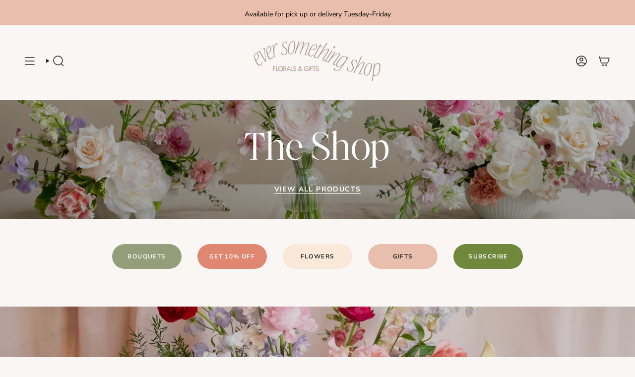

--- FILE ---
content_type: text/html; charset=utf-8
request_url: https://eversomethingshop.com/collections/all
body_size: 46817
content:
<!doctype html>
<html class="no-js no-touch supports-no-cookies" lang="en">
  <head><meta charset="UTF-8">
<meta http-equiv="X-UA-Compatible" content="IE=edge">
<meta name="viewport" content="width=device-width,initial-scale=1"><meta name="theme-color" content="#949e7b">
<link rel="canonical" href="https://eversomethingshop.com/collections/all">

<!-- ======================= Broadcast Theme V7.0.0 ========================= -->


<link rel="preconnect" href="https://fonts.shopifycdn.com" crossorigin><!-- Title and description ================================================ -->


<title>
    
    Products
    
    
    
      &ndash; Ever Something
    
  </title>


  <meta name="description" content="Local floral and gift deliveries in Tulsa and surrounding areas. We create seasonal, artistically arranged floral arrangements for every occasion. ">


<meta property="og:site_name" content="Ever Something">
<meta property="og:url" content="https://eversomethingshop.com/collections/all">
<meta property="og:title" content="Products">
<meta property="og:type" content="product.group">
<meta property="og:description" content="Local floral and gift deliveries in Tulsa and surrounding areas. We create seasonal, artistically arranged floral arrangements for every occasion. "><meta property="og:image" content="http://eversomethingshop.com/cdn/shop/files/ES_shop_5.png?v=1661365554">
  <meta property="og:image:secure_url" content="https://eversomethingshop.com/cdn/shop/files/ES_shop_5.png?v=1661365554">
  <meta property="og:image:width" content="1080">
  <meta property="og:image:height" content="357"><meta name="twitter:card" content="summary_large_image">
<meta name="twitter:title" content="Products">
<meta name="twitter:description" content="Local floral and gift deliveries in Tulsa and surrounding areas. We create seasonal, artistically arranged floral arrangements for every occasion. ">
<!-- CSS ================================================================== -->
<style data-shopify>
  @font-face {
  font-family: "Gilda Display";
  font-weight: 400;
  font-style: normal;
  font-display: swap;
  src: url("//eversomethingshop.com/cdn/fonts/gilda_display/gildadisplay_n4.7fc5354c47a4970aba18d681449d9611011dd058.woff2") format("woff2"),
       url("//eversomethingshop.com/cdn/fonts/gilda_display/gildadisplay_n4.e15b1954cf6c84e5027a9ce38b46b0164add9a36.woff") format("woff");
}

  @font-face {
  font-family: "Nunito Sans";
  font-weight: 400;
  font-style: normal;
  font-display: swap;
  src: url("//eversomethingshop.com/cdn/fonts/nunito_sans/nunitosans_n4.0276fe080df0ca4e6a22d9cb55aed3ed5ba6b1da.woff2") format("woff2"),
       url("//eversomethingshop.com/cdn/fonts/nunito_sans/nunitosans_n4.b4964bee2f5e7fd9c3826447e73afe2baad607b7.woff") format("woff");
}

  @font-face {
  font-family: "Nunito Sans";
  font-weight: 400;
  font-style: normal;
  font-display: swap;
  src: url("//eversomethingshop.com/cdn/fonts/nunito_sans/nunitosans_n4.0276fe080df0ca4e6a22d9cb55aed3ed5ba6b1da.woff2") format("woff2"),
       url("//eversomethingshop.com/cdn/fonts/nunito_sans/nunitosans_n4.b4964bee2f5e7fd9c3826447e73afe2baad607b7.woff") format("woff");
}

  @font-face {
  font-family: "Nunito Sans";
  font-weight: 700;
  font-style: normal;
  font-display: swap;
  src: url("//eversomethingshop.com/cdn/fonts/nunito_sans/nunitosans_n7.25d963ed46da26098ebeab731e90d8802d989fa5.woff2") format("woff2"),
       url("//eversomethingshop.com/cdn/fonts/nunito_sans/nunitosans_n7.d32e3219b3d2ec82285d3027bd673efc61a996c8.woff") format("woff");
}

  @font-face {
  font-family: Newsreader;
  font-weight: 500;
  font-style: italic;
  font-display: swap;
  src: url("//eversomethingshop.com/cdn/fonts/newsreader/newsreader_i5.7a22c0369f814aa39277fdc61ee901d9af33759a.woff2") format("woff2"),
       url("//eversomethingshop.com/cdn/fonts/newsreader/newsreader_i5.2fbc8527fd423b82fbc0983bc3619acf57c9b1bc.woff") format("woff");
}


  
    @font-face {
  font-family: "Nunito Sans";
  font-weight: 500;
  font-style: normal;
  font-display: swap;
  src: url("//eversomethingshop.com/cdn/fonts/nunito_sans/nunitosans_n5.6fc0ed1feb3fc393c40619f180fc49c4d0aae0db.woff2") format("woff2"),
       url("//eversomethingshop.com/cdn/fonts/nunito_sans/nunitosans_n5.2c84830b46099cbcc1095f30e0957b88b914e50a.woff") format("woff");
}

  

  
    @font-face {
  font-family: "Nunito Sans";
  font-weight: 400;
  font-style: italic;
  font-display: swap;
  src: url("//eversomethingshop.com/cdn/fonts/nunito_sans/nunitosans_i4.6e408730afac1484cf297c30b0e67c86d17fc586.woff2") format("woff2"),
       url("//eversomethingshop.com/cdn/fonts/nunito_sans/nunitosans_i4.c9b6dcbfa43622b39a5990002775a8381942ae38.woff") format("woff");
}

  

  
    @font-face {
  font-family: "Nunito Sans";
  font-weight: 500;
  font-style: italic;
  font-display: swap;
  src: url("//eversomethingshop.com/cdn/fonts/nunito_sans/nunitosans_i5.4aec82a63f514f7698d355e559a100d24fff7f85.woff2") format("woff2"),
       url("//eversomethingshop.com/cdn/fonts/nunito_sans/nunitosans_i5.cdc884b66aa1fc89a9fc4820a600e6cdd9d97845.woff") format("woff");
}

  

  
    @font-face {
  font-family: "Nunito Sans";
  font-weight: 500;
  font-style: normal;
  font-display: swap;
  src: url("//eversomethingshop.com/cdn/fonts/nunito_sans/nunitosans_n5.6fc0ed1feb3fc393c40619f180fc49c4d0aae0db.woff2") format("woff2"),
       url("//eversomethingshop.com/cdn/fonts/nunito_sans/nunitosans_n5.2c84830b46099cbcc1095f30e0957b88b914e50a.woff") format("woff");
}

  

  

  
    :root,
    .color-scheme-1 {--COLOR-BG-GRADIENT: #faf6f3;
      --COLOR-BG: #faf6f3;
      --COLOR-BG-RGB: 250, 246, 243;

      --COLOR-BG-ACCENT: #faf6f3;
      --COLOR-BG-ACCENT-LIGHTEN: #ffffff;

      /* === Link Color ===*/

      --COLOR-LINK: #000000;
      --COLOR-LINK-A50: rgba(0, 0, 0, 0.5);
      --COLOR-LINK-A70: rgba(0, 0, 0, 0.7);
      --COLOR-LINK-HOVER: rgba(0, 0, 0, 0.7);
      --COLOR-LINK-OPPOSITE: #ffffff;

      --COLOR-TEXT: #000000;
      --COLOR-TEXT-HOVER: rgba(0, 0, 0, 0.7);
      --COLOR-TEXT-LIGHT: #4b4a49;
      --COLOR-TEXT-DARK: #000000;
      --COLOR-TEXT-A5:  rgba(0, 0, 0, 0.05);
      --COLOR-TEXT-A35: rgba(0, 0, 0, 0.35);
      --COLOR-TEXT-A50: rgba(0, 0, 0, 0.5);
      --COLOR-TEXT-A80: rgba(0, 0, 0, 0.8);


      --COLOR-BORDER: rgb(148, 158, 123);
      --COLOR-BORDER-LIGHT: #bdc1ab;
      --COLOR-BORDER-DARK: #5f674c;
      --COLOR-BORDER-HAIRLINE: #f5eee8;

      --overlay-bg: #000000;

      /* === Bright color ===*/
      --COLOR-ACCENT: #949e7b;
      --COLOR-ACCENT-HOVER: #71804d;
      --COLOR-ACCENT-FADE: rgba(148, 158, 123, 0.05);
      --COLOR-ACCENT-LIGHT: #dfe6cc;

      /* === Default Cart Gradient ===*/

      --FREE-SHIPPING-GRADIENT: linear-gradient(to right, var(--COLOR-ACCENT-LIGHT) 0%, var(--accent) 100%);

      /* === Buttons ===*/
      --BTN-PRIMARY-BG: #949e7b;
      --BTN-PRIMARY-TEXT: #ffffff;
      --BTN-PRIMARY-BORDER: #949e7b;
      --BTN-PRIMARY-BORDER-A70: rgba(148, 158, 123, 0.7);

      
      
        --BTN-PRIMARY-BG-BRIGHTER: #88936c;
      

      --BTN-SECONDARY-BG: rgba(0,0,0,0);
      --BTN-SECONDARY-TEXT: #949e7b;
      --BTN-SECONDARY-BORDER: #949e7b;
      --BTN-SECONDARY-BORDER-A70: rgba(148, 158, 123, 0.7);

      
      
        --BTN-SECONDARY-BG-BRIGHTER: rgba(13, 13, 13, 0.0);
      

      
--COLOR-BG-BRIGHTER: #f3e9e1;

      --COLOR-BG-ALPHA-25: rgba(250, 246, 243, 0.25);
      --COLOR-BG-TRANSPARENT: rgba(250, 246, 243, 0);--COLOR-FOOTER-BG-HAIRLINE: #f5eee8;

      /* Dynamic color variables */
      --accent: var(--COLOR-ACCENT);
      --accent-fade: var(--COLOR-ACCENT-FADE);
      --accent-hover: var(--COLOR-ACCENT-HOVER);
      --border: var(--COLOR-BORDER);
      --border-dark: var(--COLOR-BORDER-DARK);
      --border-light: var(--COLOR-BORDER-LIGHT);
      --border-hairline: var(--COLOR-BORDER-HAIRLINE);
      --bg: var(--COLOR-BG-GRADIENT, var(--COLOR-BG));
      --bg-accent: var(--COLOR-BG-ACCENT);
      --bg-accent-lighten: var(--COLOR-BG-ACCENT-LIGHTEN);
      --icons: var(--COLOR-TEXT);
      --link: var(--COLOR-LINK);
      --link-a50: var(--COLOR-LINK-A50);
      --link-a70: var(--COLOR-LINK-A70);
      --link-hover: var(--COLOR-LINK-HOVER);
      --link-opposite: var(--COLOR-LINK-OPPOSITE);
      --text: var(--COLOR-TEXT);
      --text-dark: var(--COLOR-TEXT-DARK);
      --text-light: var(--COLOR-TEXT-LIGHT);
      --text-hover: var(--COLOR-TEXT-HOVER);
      --text-a5: var(--COLOR-TEXT-A5);
      --text-a35: var(--COLOR-TEXT-A35);
      --text-a50: var(--COLOR-TEXT-A50);
      --text-a80: var(--COLOR-TEXT-A80);
    }
  
    
    .color-scheme-2 {--COLOR-BG-GRADIENT: #e9beac;
      --COLOR-BG: #e9beac;
      --COLOR-BG-RGB: 233, 190, 172;

      --COLOR-BG-ACCENT: #faf6f3;
      --COLOR-BG-ACCENT-LIGHTEN: #ffffff;

      /* === Link Color ===*/

      --COLOR-LINK: #282c2e;
      --COLOR-LINK-A50: rgba(40, 44, 46, 0.5);
      --COLOR-LINK-A70: rgba(40, 44, 46, 0.7);
      --COLOR-LINK-HOVER: rgba(40, 44, 46, 0.7);
      --COLOR-LINK-OPPOSITE: #ffffff;

      --COLOR-TEXT: #282828;
      --COLOR-TEXT-HOVER: rgba(40, 40, 40, 0.7);
      --COLOR-TEXT-LIGHT: #625550;
      --COLOR-TEXT-DARK: #020202;
      --COLOR-TEXT-A5:  rgba(40, 40, 40, 0.05);
      --COLOR-TEXT-A35: rgba(40, 40, 40, 0.35);
      --COLOR-TEXT-A50: rgba(40, 40, 40, 0.5);
      --COLOR-TEXT-A80: rgba(40, 40, 40, 0.8);


      --COLOR-BORDER: rgb(243, 243, 243);
      --COLOR-BORDER-LIGHT: #efded7;
      --COLOR-BORDER-DARK: #c0c0c0;
      --COLOR-BORDER-HAIRLINE: #e6b5a0;

      --overlay-bg: #000000;

      /* === Bright color ===*/
      --COLOR-ACCENT: #ffffff;
      --COLOR-ACCENT-HOVER: #d9d9d9;
      --COLOR-ACCENT-FADE: rgba(255, 255, 255, 0.05);
      --COLOR-ACCENT-LIGHT: #ffffff;

      /* === Default Cart Gradient ===*/

      --FREE-SHIPPING-GRADIENT: linear-gradient(to right, var(--COLOR-ACCENT-LIGHT) 0%, var(--accent) 100%);

      /* === Buttons ===*/
      --BTN-PRIMARY-BG: #ffffff;
      --BTN-PRIMARY-TEXT: #282828;
      --BTN-PRIMARY-BORDER: #ffffff;
      --BTN-PRIMARY-BORDER-A70: rgba(255, 255, 255, 0.7);

      
      
        --BTN-PRIMARY-BG-BRIGHTER: #f2f2f2;
      

      --BTN-SECONDARY-BG: rgba(0,0,0,0);
      --BTN-SECONDARY-TEXT: #282828;
      --BTN-SECONDARY-BORDER: #282828;
      --BTN-SECONDARY-BORDER-A70: rgba(40, 40, 40, 0.7);

      
      
        --BTN-SECONDARY-BG-BRIGHTER: rgba(13, 13, 13, 0.0);
      

      
--COLOR-BG-BRIGHTER: #e4ae98;

      --COLOR-BG-ALPHA-25: rgba(233, 190, 172, 0.25);
      --COLOR-BG-TRANSPARENT: rgba(233, 190, 172, 0);--COLOR-FOOTER-BG-HAIRLINE: #e6b5a0;

      /* Dynamic color variables */
      --accent: var(--COLOR-ACCENT);
      --accent-fade: var(--COLOR-ACCENT-FADE);
      --accent-hover: var(--COLOR-ACCENT-HOVER);
      --border: var(--COLOR-BORDER);
      --border-dark: var(--COLOR-BORDER-DARK);
      --border-light: var(--COLOR-BORDER-LIGHT);
      --border-hairline: var(--COLOR-BORDER-HAIRLINE);
      --bg: var(--COLOR-BG-GRADIENT, var(--COLOR-BG));
      --bg-accent: var(--COLOR-BG-ACCENT);
      --bg-accent-lighten: var(--COLOR-BG-ACCENT-LIGHTEN);
      --icons: var(--COLOR-TEXT);
      --link: var(--COLOR-LINK);
      --link-a50: var(--COLOR-LINK-A50);
      --link-a70: var(--COLOR-LINK-A70);
      --link-hover: var(--COLOR-LINK-HOVER);
      --link-opposite: var(--COLOR-LINK-OPPOSITE);
      --text: var(--COLOR-TEXT);
      --text-dark: var(--COLOR-TEXT-DARK);
      --text-light: var(--COLOR-TEXT-LIGHT);
      --text-hover: var(--COLOR-TEXT-HOVER);
      --text-a5: var(--COLOR-TEXT-A5);
      --text-a35: var(--COLOR-TEXT-A35);
      --text-a50: var(--COLOR-TEXT-A50);
      --text-a80: var(--COLOR-TEXT-A80);
    }
  
    
    .color-scheme-3 {--COLOR-BG-GRADIENT: #fae9d9;
      --COLOR-BG: #fae9d9;
      --COLOR-BG-RGB: 250, 233, 217;

      --COLOR-BG-ACCENT: #fae9d9;
      --COLOR-BG-ACCENT-LIGHTEN: #ffffff;

      /* === Link Color ===*/

      --COLOR-LINK: #000000;
      --COLOR-LINK-A50: rgba(0, 0, 0, 0.5);
      --COLOR-LINK-A70: rgba(0, 0, 0, 0.7);
      --COLOR-LINK-HOVER: rgba(0, 0, 0, 0.7);
      --COLOR-LINK-OPPOSITE: #ffffff;

      --COLOR-TEXT: #000000;
      --COLOR-TEXT-HOVER: rgba(0, 0, 0, 0.7);
      --COLOR-TEXT-LIGHT: #4b4641;
      --COLOR-TEXT-DARK: #000000;
      --COLOR-TEXT-A5:  rgba(0, 0, 0, 0.05);
      --COLOR-TEXT-A35: rgba(0, 0, 0, 0.35);
      --COLOR-TEXT-A50: rgba(0, 0, 0, 0.5);
      --COLOR-TEXT-A80: rgba(0, 0, 0, 0.8);


      --COLOR-BORDER: rgb(148, 158, 123);
      --COLOR-BORDER-LIGHT: #bdbca1;
      --COLOR-BORDER-DARK: #5f674c;
      --COLOR-BORDER-HAIRLINE: #f8e1cb;

      --overlay-bg: #000000;

      /* === Bright color ===*/
      --COLOR-ACCENT: #ef5934;
      --COLOR-ACCENT-HOVER: #d22d05;
      --COLOR-ACCENT-FADE: rgba(239, 89, 52, 0.05);
      --COLOR-ACCENT-LIGHT: #ffcabd;

      /* === Default Cart Gradient ===*/

      --FREE-SHIPPING-GRADIENT: linear-gradient(to right, var(--COLOR-ACCENT-LIGHT) 0%, var(--accent) 100%);

      /* === Buttons ===*/
      --BTN-PRIMARY-BG: #70883b;
      --BTN-PRIMARY-TEXT: #ffffff;
      --BTN-PRIMARY-BORDER: rgba(0,0,0,0);
      --BTN-PRIMARY-BORDER-A70: rgba(0, 0, 0, 0.7);

      
      
        --BTN-PRIMARY-BG-BRIGHTER: #617633;
      

      --BTN-SECONDARY-BG: rgba(0,0,0,0);
      --BTN-SECONDARY-TEXT: #282828;
      --BTN-SECONDARY-BORDER: #282828;
      --BTN-SECONDARY-BORDER-A70: rgba(40, 40, 40, 0.7);

      
      
        --BTN-SECONDARY-BG-BRIGHTER: rgba(13, 13, 13, 0.0);
      

      
--COLOR-BG-BRIGHTER: #f7dcc2;

      --COLOR-BG-ALPHA-25: rgba(250, 233, 217, 0.25);
      --COLOR-BG-TRANSPARENT: rgba(250, 233, 217, 0);--COLOR-FOOTER-BG-HAIRLINE: #f8e1cb;

      /* Dynamic color variables */
      --accent: var(--COLOR-ACCENT);
      --accent-fade: var(--COLOR-ACCENT-FADE);
      --accent-hover: var(--COLOR-ACCENT-HOVER);
      --border: var(--COLOR-BORDER);
      --border-dark: var(--COLOR-BORDER-DARK);
      --border-light: var(--COLOR-BORDER-LIGHT);
      --border-hairline: var(--COLOR-BORDER-HAIRLINE);
      --bg: var(--COLOR-BG-GRADIENT, var(--COLOR-BG));
      --bg-accent: var(--COLOR-BG-ACCENT);
      --bg-accent-lighten: var(--COLOR-BG-ACCENT-LIGHTEN);
      --icons: var(--COLOR-TEXT);
      --link: var(--COLOR-LINK);
      --link-a50: var(--COLOR-LINK-A50);
      --link-a70: var(--COLOR-LINK-A70);
      --link-hover: var(--COLOR-LINK-HOVER);
      --link-opposite: var(--COLOR-LINK-OPPOSITE);
      --text: var(--COLOR-TEXT);
      --text-dark: var(--COLOR-TEXT-DARK);
      --text-light: var(--COLOR-TEXT-LIGHT);
      --text-hover: var(--COLOR-TEXT-HOVER);
      --text-a5: var(--COLOR-TEXT-A5);
      --text-a35: var(--COLOR-TEXT-A35);
      --text-a50: var(--COLOR-TEXT-A50);
      --text-a80: var(--COLOR-TEXT-A80);
    }
  
    
    .color-scheme-4 {--COLOR-BG-GRADIENT: rgba(0,0,0,0);
      --COLOR-BG: rgba(0,0,0,0);
      --COLOR-BG-RGB: 0, 0, 0;

      --COLOR-BG-ACCENT: #fae9d9;
      --COLOR-BG-ACCENT-LIGHTEN: #ffffff;

      /* === Link Color ===*/

      --COLOR-LINK: #e9beac;
      --COLOR-LINK-A50: rgba(233, 190, 172, 0.5);
      --COLOR-LINK-A70: rgba(233, 190, 172, 0.7);
      --COLOR-LINK-HOVER: rgba(233, 190, 172, 0.7);
      --COLOR-LINK-OPPOSITE: #000000;

      --COLOR-TEXT: #ffffff;
      --COLOR-TEXT-HOVER: rgba(255, 255, 255, 0.7);
      --COLOR-TEXT-LIGHT: rgba(179, 179, 179, 0.7);
      --COLOR-TEXT-DARK: #d9d9d9;
      --COLOR-TEXT-A5:  rgba(255, 255, 255, 0.05);
      --COLOR-TEXT-A35: rgba(255, 255, 255, 0.35);
      --COLOR-TEXT-A50: rgba(255, 255, 255, 0.5);
      --COLOR-TEXT-A80: rgba(255, 255, 255, 0.8);


      --COLOR-BORDER: rgb(233, 190, 172);
      --COLOR-BORDER-LIGHT: rgba(140, 114, 103, 0.6);
      --COLOR-BORDER-DARK: #d47f5b;
      --COLOR-BORDER-HAIRLINE: rgba(0, 0, 0, 0.0);

      --overlay-bg: #000000;

      /* === Bright color ===*/
      --COLOR-ACCENT: #fae9d9;
      --COLOR-ACCENT-HOVER: #f7c290;
      --COLOR-ACCENT-FADE: rgba(250, 233, 217, 0.05);
      --COLOR-ACCENT-LIGHT: #ffffff;

      /* === Default Cart Gradient ===*/

      --FREE-SHIPPING-GRADIENT: linear-gradient(to right, var(--COLOR-ACCENT-LIGHT) 0%, var(--accent) 100%);

      /* === Buttons ===*/
      --BTN-PRIMARY-BG: #ffffff;
      --BTN-PRIMARY-TEXT: #949e7b;
      --BTN-PRIMARY-BORDER: #ffffff;
      --BTN-PRIMARY-BORDER-A70: rgba(255, 255, 255, 0.7);

      
      
        --BTN-PRIMARY-BG-BRIGHTER: #f2f2f2;
      

      --BTN-SECONDARY-BG: rgba(0,0,0,0);
      --BTN-SECONDARY-TEXT: #ffffff;
      --BTN-SECONDARY-BORDER: #ffffff;
      --BTN-SECONDARY-BORDER-A70: rgba(255, 255, 255, 0.7);

      
      
        --BTN-SECONDARY-BG-BRIGHTER: rgba(13, 13, 13, 0.0);
      

      
--COLOR-BG-BRIGHTER: rgba(26, 26, 26, 0.0);

      --COLOR-BG-ALPHA-25: rgba(0, 0, 0, 0.25);
      --COLOR-BG-TRANSPARENT: rgba(0, 0, 0, 0);--COLOR-FOOTER-BG-HAIRLINE: rgba(8, 8, 8, 0.0);

      /* Dynamic color variables */
      --accent: var(--COLOR-ACCENT);
      --accent-fade: var(--COLOR-ACCENT-FADE);
      --accent-hover: var(--COLOR-ACCENT-HOVER);
      --border: var(--COLOR-BORDER);
      --border-dark: var(--COLOR-BORDER-DARK);
      --border-light: var(--COLOR-BORDER-LIGHT);
      --border-hairline: var(--COLOR-BORDER-HAIRLINE);
      --bg: var(--COLOR-BG-GRADIENT, var(--COLOR-BG));
      --bg-accent: var(--COLOR-BG-ACCENT);
      --bg-accent-lighten: var(--COLOR-BG-ACCENT-LIGHTEN);
      --icons: var(--COLOR-TEXT);
      --link: var(--COLOR-LINK);
      --link-a50: var(--COLOR-LINK-A50);
      --link-a70: var(--COLOR-LINK-A70);
      --link-hover: var(--COLOR-LINK-HOVER);
      --link-opposite: var(--COLOR-LINK-OPPOSITE);
      --text: var(--COLOR-TEXT);
      --text-dark: var(--COLOR-TEXT-DARK);
      --text-light: var(--COLOR-TEXT-LIGHT);
      --text-hover: var(--COLOR-TEXT-HOVER);
      --text-a5: var(--COLOR-TEXT-A5);
      --text-a35: var(--COLOR-TEXT-A35);
      --text-a50: var(--COLOR-TEXT-A50);
      --text-a80: var(--COLOR-TEXT-A80);
    }
  
    
    .color-scheme-5 {--COLOR-BG-GRADIENT: #e9beac;
      --COLOR-BG: #e9beac;
      --COLOR-BG-RGB: 233, 190, 172;

      --COLOR-BG-ACCENT: #c7b7ab;
      --COLOR-BG-ACCENT-LIGHTEN: #e6ded9;

      /* === Link Color ===*/

      --COLOR-LINK: #282828;
      --COLOR-LINK-A50: rgba(40, 40, 40, 0.5);
      --COLOR-LINK-A70: rgba(40, 40, 40, 0.7);
      --COLOR-LINK-HOVER: rgba(40, 40, 40, 0.7);
      --COLOR-LINK-OPPOSITE: #ffffff;

      --COLOR-TEXT: #000000;
      --COLOR-TEXT-HOVER: rgba(0, 0, 0, 0.7);
      --COLOR-TEXT-LIGHT: #463934;
      --COLOR-TEXT-DARK: #000000;
      --COLOR-TEXT-A5:  rgba(0, 0, 0, 0.05);
      --COLOR-TEXT-A35: rgba(0, 0, 0, 0.35);
      --COLOR-TEXT-A50: rgba(0, 0, 0, 0.5);
      --COLOR-TEXT-A80: rgba(0, 0, 0, 0.8);


      --COLOR-BORDER: rgb(250, 246, 243);
      --COLOR-BORDER-LIGHT: #f3e0d7;
      --COLOR-BORDER-DARK: #dcc0ab;
      --COLOR-BORDER-HAIRLINE: #e6b5a0;

      --overlay-bg: #000000;

      /* === Bright color ===*/
      --COLOR-ACCENT: #faf6f3;
      --COLOR-ACCENT-HOVER: #e9ceb7;
      --COLOR-ACCENT-FADE: rgba(250, 246, 243, 0.05);
      --COLOR-ACCENT-LIGHT: #ffffff;

      /* === Default Cart Gradient ===*/

      --FREE-SHIPPING-GRADIENT: linear-gradient(to right, var(--COLOR-ACCENT-LIGHT) 0%, var(--accent) 100%);

      /* === Buttons ===*/
      --BTN-PRIMARY-BG: #ffffff;
      --BTN-PRIMARY-TEXT: #e08772;
      --BTN-PRIMARY-BORDER: #ffffff;
      --BTN-PRIMARY-BORDER-A70: rgba(255, 255, 255, 0.7);

      
      
        --BTN-PRIMARY-BG-BRIGHTER: #f2f2f2;
      

      --BTN-SECONDARY-BG: rgba(0,0,0,0);
      --BTN-SECONDARY-TEXT: #000000;
      --BTN-SECONDARY-BORDER: #000000;
      --BTN-SECONDARY-BORDER-A70: rgba(0, 0, 0, 0.7);

      
      
        --BTN-SECONDARY-BG-BRIGHTER: rgba(13, 13, 13, 0.0);
      

      
--COLOR-BG-BRIGHTER: #e4ae98;

      --COLOR-BG-ALPHA-25: rgba(233, 190, 172, 0.25);
      --COLOR-BG-TRANSPARENT: rgba(233, 190, 172, 0);--COLOR-FOOTER-BG-HAIRLINE: #e6b5a0;

      /* Dynamic color variables */
      --accent: var(--COLOR-ACCENT);
      --accent-fade: var(--COLOR-ACCENT-FADE);
      --accent-hover: var(--COLOR-ACCENT-HOVER);
      --border: var(--COLOR-BORDER);
      --border-dark: var(--COLOR-BORDER-DARK);
      --border-light: var(--COLOR-BORDER-LIGHT);
      --border-hairline: var(--COLOR-BORDER-HAIRLINE);
      --bg: var(--COLOR-BG-GRADIENT, var(--COLOR-BG));
      --bg-accent: var(--COLOR-BG-ACCENT);
      --bg-accent-lighten: var(--COLOR-BG-ACCENT-LIGHTEN);
      --icons: var(--COLOR-TEXT);
      --link: var(--COLOR-LINK);
      --link-a50: var(--COLOR-LINK-A50);
      --link-a70: var(--COLOR-LINK-A70);
      --link-hover: var(--COLOR-LINK-HOVER);
      --link-opposite: var(--COLOR-LINK-OPPOSITE);
      --text: var(--COLOR-TEXT);
      --text-dark: var(--COLOR-TEXT-DARK);
      --text-light: var(--COLOR-TEXT-LIGHT);
      --text-hover: var(--COLOR-TEXT-HOVER);
      --text-a5: var(--COLOR-TEXT-A5);
      --text-a35: var(--COLOR-TEXT-A35);
      --text-a50: var(--COLOR-TEXT-A50);
      --text-a80: var(--COLOR-TEXT-A80);
    }
  
    
    .color-scheme-6 {--COLOR-BG-GRADIENT: #949e7b;
      --COLOR-BG: #949e7b;
      --COLOR-BG-RGB: 148, 158, 123;

      --COLOR-BG-ACCENT: #faf6f3;
      --COLOR-BG-ACCENT-LIGHTEN: #ffffff;

      /* === Link Color ===*/

      --COLOR-LINK: #282c2e;
      --COLOR-LINK-A50: rgba(40, 44, 46, 0.5);
      --COLOR-LINK-A70: rgba(40, 44, 46, 0.7);
      --COLOR-LINK-HOVER: rgba(40, 44, 46, 0.7);
      --COLOR-LINK-OPPOSITE: #ffffff;

      --COLOR-TEXT: #ffffff;
      --COLOR-TEXT-HOVER: rgba(255, 255, 255, 0.7);
      --COLOR-TEXT-LIGHT: #dfe2d7;
      --COLOR-TEXT-DARK: #d9d9d9;
      --COLOR-TEXT-A5:  rgba(255, 255, 255, 0.05);
      --COLOR-TEXT-A35: rgba(255, 255, 255, 0.35);
      --COLOR-TEXT-A50: rgba(255, 255, 255, 0.5);
      --COLOR-TEXT-A80: rgba(255, 255, 255, 0.8);


      --COLOR-BORDER: rgb(243, 243, 243);
      --COLOR-BORDER-LIGHT: #cdd1c3;
      --COLOR-BORDER-DARK: #c0c0c0;
      --COLOR-BORDER-HAIRLINE: #8d9872;

      --overlay-bg: #000000;

      /* === Bright color ===*/
      --COLOR-ACCENT: #ab8c52;
      --COLOR-ACCENT-HOVER: #806430;
      --COLOR-ACCENT-FADE: rgba(171, 140, 82, 0.05);
      --COLOR-ACCENT-LIGHT: #e8d4ae;

      /* === Default Cart Gradient ===*/

      --FREE-SHIPPING-GRADIENT: linear-gradient(to right, var(--COLOR-ACCENT-LIGHT) 0%, var(--accent) 100%);

      /* === Buttons ===*/
      --BTN-PRIMARY-BG: #ffffff;
      --BTN-PRIMARY-TEXT: #949e7b;
      --BTN-PRIMARY-BORDER: rgba(0,0,0,0);
      --BTN-PRIMARY-BORDER-A70: rgba(0, 0, 0, 0.7);

      
      
        --BTN-PRIMARY-BG-BRIGHTER: #f2f2f2;
      

      --BTN-SECONDARY-BG: rgba(0,0,0,0);
      --BTN-SECONDARY-TEXT: #ffffff;
      --BTN-SECONDARY-BORDER: #ffffff;
      --BTN-SECONDARY-BORDER-A70: rgba(255, 255, 255, 0.7);

      
      
        --BTN-SECONDARY-BG-BRIGHTER: rgba(13, 13, 13, 0.0);
      

      
--COLOR-BG-BRIGHTER: #88936c;

      --COLOR-BG-ALPHA-25: rgba(148, 158, 123, 0.25);
      --COLOR-BG-TRANSPARENT: rgba(148, 158, 123, 0);--COLOR-FOOTER-BG-HAIRLINE: #8d9872;

      /* Dynamic color variables */
      --accent: var(--COLOR-ACCENT);
      --accent-fade: var(--COLOR-ACCENT-FADE);
      --accent-hover: var(--COLOR-ACCENT-HOVER);
      --border: var(--COLOR-BORDER);
      --border-dark: var(--COLOR-BORDER-DARK);
      --border-light: var(--COLOR-BORDER-LIGHT);
      --border-hairline: var(--COLOR-BORDER-HAIRLINE);
      --bg: var(--COLOR-BG-GRADIENT, var(--COLOR-BG));
      --bg-accent: var(--COLOR-BG-ACCENT);
      --bg-accent-lighten: var(--COLOR-BG-ACCENT-LIGHTEN);
      --icons: var(--COLOR-TEXT);
      --link: var(--COLOR-LINK);
      --link-a50: var(--COLOR-LINK-A50);
      --link-a70: var(--COLOR-LINK-A70);
      --link-hover: var(--COLOR-LINK-HOVER);
      --link-opposite: var(--COLOR-LINK-OPPOSITE);
      --text: var(--COLOR-TEXT);
      --text-dark: var(--COLOR-TEXT-DARK);
      --text-light: var(--COLOR-TEXT-LIGHT);
      --text-hover: var(--COLOR-TEXT-HOVER);
      --text-a5: var(--COLOR-TEXT-A5);
      --text-a35: var(--COLOR-TEXT-A35);
      --text-a50: var(--COLOR-TEXT-A50);
      --text-a80: var(--COLOR-TEXT-A80);
    }
  
    
    .color-scheme-7 {--COLOR-BG-GRADIENT: #faf6f3;
      --COLOR-BG: #faf6f3;
      --COLOR-BG-RGB: 250, 246, 243;

      --COLOR-BG-ACCENT: #fae9d9;
      --COLOR-BG-ACCENT-LIGHTEN: #ffffff;

      /* === Link Color ===*/

      --COLOR-LINK: #e08772;
      --COLOR-LINK-A50: rgba(224, 135, 114, 0.5);
      --COLOR-LINK-A70: rgba(224, 135, 114, 0.7);
      --COLOR-LINK-HOVER: rgba(224, 135, 114, 0.7);
      --COLOR-LINK-OPPOSITE: #ffffff;

      --COLOR-TEXT: #282c2e;
      --COLOR-TEXT-HOVER: rgba(40, 44, 46, 0.7);
      --COLOR-TEXT-LIGHT: #676969;
      --COLOR-TEXT-DARK: #040506;
      --COLOR-TEXT-A5:  rgba(40, 44, 46, 0.05);
      --COLOR-TEXT-A35: rgba(40, 44, 46, 0.35);
      --COLOR-TEXT-A50: rgba(40, 44, 46, 0.5);
      --COLOR-TEXT-A80: rgba(40, 44, 46, 0.8);


      --COLOR-BORDER: rgb(148, 158, 123);
      --COLOR-BORDER-LIGHT: #bdc1ab;
      --COLOR-BORDER-DARK: #5f674c;
      --COLOR-BORDER-HAIRLINE: #f5eee8;

      --overlay-bg: #000000;

      /* === Bright color ===*/
      --COLOR-ACCENT: #e08772;
      --COLOR-ACCENT-HOVER: #df4a26;
      --COLOR-ACCENT-FADE: rgba(224, 135, 114, 0.05);
      --COLOR-ACCENT-LIGHT: #fdf1ee;

      /* === Default Cart Gradient ===*/

      --FREE-SHIPPING-GRADIENT: linear-gradient(to right, var(--COLOR-ACCENT-LIGHT) 0%, var(--accent) 100%);

      /* === Buttons ===*/
      --BTN-PRIMARY-BG: #e08772;
      --BTN-PRIMARY-TEXT: #ffffff;
      --BTN-PRIMARY-BORDER: rgba(0,0,0,0);
      --BTN-PRIMARY-BORDER-A70: rgba(0, 0, 0, 0.7);

      
      
        --BTN-PRIMARY-BG-BRIGHTER: #db755d;
      

      --BTN-SECONDARY-BG: rgba(0,0,0,0);
      --BTN-SECONDARY-TEXT: #ffffff;
      --BTN-SECONDARY-BORDER: #ffffff;
      --BTN-SECONDARY-BORDER-A70: rgba(255, 255, 255, 0.7);

      
      
        --BTN-SECONDARY-BG-BRIGHTER: rgba(13, 13, 13, 0.0);
      

      
--COLOR-BG-BRIGHTER: #f3e9e1;

      --COLOR-BG-ALPHA-25: rgba(250, 246, 243, 0.25);
      --COLOR-BG-TRANSPARENT: rgba(250, 246, 243, 0);--COLOR-FOOTER-BG-HAIRLINE: #f5eee8;

      /* Dynamic color variables */
      --accent: var(--COLOR-ACCENT);
      --accent-fade: var(--COLOR-ACCENT-FADE);
      --accent-hover: var(--COLOR-ACCENT-HOVER);
      --border: var(--COLOR-BORDER);
      --border-dark: var(--COLOR-BORDER-DARK);
      --border-light: var(--COLOR-BORDER-LIGHT);
      --border-hairline: var(--COLOR-BORDER-HAIRLINE);
      --bg: var(--COLOR-BG-GRADIENT, var(--COLOR-BG));
      --bg-accent: var(--COLOR-BG-ACCENT);
      --bg-accent-lighten: var(--COLOR-BG-ACCENT-LIGHTEN);
      --icons: var(--COLOR-TEXT);
      --link: var(--COLOR-LINK);
      --link-a50: var(--COLOR-LINK-A50);
      --link-a70: var(--COLOR-LINK-A70);
      --link-hover: var(--COLOR-LINK-HOVER);
      --link-opposite: var(--COLOR-LINK-OPPOSITE);
      --text: var(--COLOR-TEXT);
      --text-dark: var(--COLOR-TEXT-DARK);
      --text-light: var(--COLOR-TEXT-LIGHT);
      --text-hover: var(--COLOR-TEXT-HOVER);
      --text-a5: var(--COLOR-TEXT-A5);
      --text-a35: var(--COLOR-TEXT-A35);
      --text-a50: var(--COLOR-TEXT-A50);
      --text-a80: var(--COLOR-TEXT-A80);
    }
  
    
    .color-scheme-8 {--COLOR-BG-GRADIENT: #faf6f3;
      --COLOR-BG: #faf6f3;
      --COLOR-BG-RGB: 250, 246, 243;

      --COLOR-BG-ACCENT: #faf6f3;
      --COLOR-BG-ACCENT-LIGHTEN: #ffffff;

      /* === Link Color ===*/

      --COLOR-LINK: #ef5934;
      --COLOR-LINK-A50: rgba(239, 89, 52, 0.5);
      --COLOR-LINK-A70: rgba(239, 89, 52, 0.7);
      --COLOR-LINK-HOVER: rgba(239, 89, 52, 0.7);
      --COLOR-LINK-OPPOSITE: #ffffff;

      --COLOR-TEXT: #e08772;
      --COLOR-TEXT-HOVER: rgba(224, 135, 114, 0.7);
      --COLOR-TEXT-LIGHT: #e8a899;
      --COLOR-TEXT-DARK: #df4a26;
      --COLOR-TEXT-A5:  rgba(224, 135, 114, 0.05);
      --COLOR-TEXT-A35: rgba(224, 135, 114, 0.35);
      --COLOR-TEXT-A50: rgba(224, 135, 114, 0.5);
      --COLOR-TEXT-A80: rgba(224, 135, 114, 0.8);


      --COLOR-BORDER: rgb(148, 158, 123);
      --COLOR-BORDER-LIGHT: #bdc1ab;
      --COLOR-BORDER-DARK: #5f674c;
      --COLOR-BORDER-HAIRLINE: #f5eee8;

      --overlay-bg: #000000;

      /* === Bright color ===*/
      --COLOR-ACCENT: #949e7b;
      --COLOR-ACCENT-HOVER: #71804d;
      --COLOR-ACCENT-FADE: rgba(148, 158, 123, 0.05);
      --COLOR-ACCENT-LIGHT: #dfe6cc;

      /* === Default Cart Gradient ===*/

      --FREE-SHIPPING-GRADIENT: linear-gradient(to right, var(--COLOR-ACCENT-LIGHT) 0%, var(--accent) 100%);

      /* === Buttons ===*/
      --BTN-PRIMARY-BG: #e08772;
      --BTN-PRIMARY-TEXT: #faf6f3;
      --BTN-PRIMARY-BORDER: #e08772;
      --BTN-PRIMARY-BORDER-A70: rgba(224, 135, 114, 0.7);

      
      
        --BTN-PRIMARY-BG-BRIGHTER: #db755d;
      

      --BTN-SECONDARY-BG: #ef5934;
      --BTN-SECONDARY-TEXT: #ffffff;
      --BTN-SECONDARY-BORDER: #ef5934;
      --BTN-SECONDARY-BORDER-A70: rgba(239, 89, 52, 0.7);

      
      
        --BTN-SECONDARY-BG-BRIGHTER: #ed461c;
      

      
--COLOR-BG-BRIGHTER: #f3e9e1;

      --COLOR-BG-ALPHA-25: rgba(250, 246, 243, 0.25);
      --COLOR-BG-TRANSPARENT: rgba(250, 246, 243, 0);--COLOR-FOOTER-BG-HAIRLINE: #f5eee8;

      /* Dynamic color variables */
      --accent: var(--COLOR-ACCENT);
      --accent-fade: var(--COLOR-ACCENT-FADE);
      --accent-hover: var(--COLOR-ACCENT-HOVER);
      --border: var(--COLOR-BORDER);
      --border-dark: var(--COLOR-BORDER-DARK);
      --border-light: var(--COLOR-BORDER-LIGHT);
      --border-hairline: var(--COLOR-BORDER-HAIRLINE);
      --bg: var(--COLOR-BG-GRADIENT, var(--COLOR-BG));
      --bg-accent: var(--COLOR-BG-ACCENT);
      --bg-accent-lighten: var(--COLOR-BG-ACCENT-LIGHTEN);
      --icons: var(--COLOR-TEXT);
      --link: var(--COLOR-LINK);
      --link-a50: var(--COLOR-LINK-A50);
      --link-a70: var(--COLOR-LINK-A70);
      --link-hover: var(--COLOR-LINK-HOVER);
      --link-opposite: var(--COLOR-LINK-OPPOSITE);
      --text: var(--COLOR-TEXT);
      --text-dark: var(--COLOR-TEXT-DARK);
      --text-light: var(--COLOR-TEXT-LIGHT);
      --text-hover: var(--COLOR-TEXT-HOVER);
      --text-a5: var(--COLOR-TEXT-A5);
      --text-a35: var(--COLOR-TEXT-A35);
      --text-a50: var(--COLOR-TEXT-A50);
      --text-a80: var(--COLOR-TEXT-A80);
    }
  
    
    .color-scheme-9 {--COLOR-BG-GRADIENT: #faf6f3;
      --COLOR-BG: #faf6f3;
      --COLOR-BG-RGB: 250, 246, 243;

      --COLOR-BG-ACCENT: #faf6f3;
      --COLOR-BG-ACCENT-LIGHTEN: #ffffff;

      /* === Link Color ===*/

      --COLOR-LINK: #949e7b;
      --COLOR-LINK-A50: rgba(148, 158, 123, 0.5);
      --COLOR-LINK-A70: rgba(148, 158, 123, 0.7);
      --COLOR-LINK-HOVER: rgba(148, 158, 123, 0.7);
      --COLOR-LINK-OPPOSITE: #ffffff;

      --COLOR-TEXT: #949e7b;
      --COLOR-TEXT-HOVER: rgba(148, 158, 123, 0.7);
      --COLOR-TEXT-LIGHT: #b3b89f;
      --COLOR-TEXT-DARK: #71804d;
      --COLOR-TEXT-A5:  rgba(148, 158, 123, 0.05);
      --COLOR-TEXT-A35: rgba(148, 158, 123, 0.35);
      --COLOR-TEXT-A50: rgba(148, 158, 123, 0.5);
      --COLOR-TEXT-A80: rgba(148, 158, 123, 0.8);


      --COLOR-BORDER: rgb(148, 158, 123);
      --COLOR-BORDER-LIGHT: #bdc1ab;
      --COLOR-BORDER-DARK: #5f674c;
      --COLOR-BORDER-HAIRLINE: #f5eee8;

      --overlay-bg: #000000;

      /* === Bright color ===*/
      --COLOR-ACCENT: #e08772;
      --COLOR-ACCENT-HOVER: #df4a26;
      --COLOR-ACCENT-FADE: rgba(224, 135, 114, 0.05);
      --COLOR-ACCENT-LIGHT: #fdf1ee;

      /* === Default Cart Gradient ===*/

      --FREE-SHIPPING-GRADIENT: linear-gradient(to right, var(--COLOR-ACCENT-LIGHT) 0%, var(--accent) 100%);

      /* === Buttons ===*/
      --BTN-PRIMARY-BG: #949e7b;
      --BTN-PRIMARY-TEXT: #faf6f3;
      --BTN-PRIMARY-BORDER: #949e7b;
      --BTN-PRIMARY-BORDER-A70: rgba(148, 158, 123, 0.7);

      
      
        --BTN-PRIMARY-BG-BRIGHTER: #88936c;
      

      --BTN-SECONDARY-BG: #faf6f3;
      --BTN-SECONDARY-TEXT: #949e7b;
      --BTN-SECONDARY-BORDER: #949e7b;
      --BTN-SECONDARY-BORDER-A70: rgba(148, 158, 123, 0.7);

      
      
        --BTN-SECONDARY-BG-BRIGHTER: #f3e9e1;
      

      
--COLOR-BG-BRIGHTER: #f3e9e1;

      --COLOR-BG-ALPHA-25: rgba(250, 246, 243, 0.25);
      --COLOR-BG-TRANSPARENT: rgba(250, 246, 243, 0);--COLOR-FOOTER-BG-HAIRLINE: #f5eee8;

      /* Dynamic color variables */
      --accent: var(--COLOR-ACCENT);
      --accent-fade: var(--COLOR-ACCENT-FADE);
      --accent-hover: var(--COLOR-ACCENT-HOVER);
      --border: var(--COLOR-BORDER);
      --border-dark: var(--COLOR-BORDER-DARK);
      --border-light: var(--COLOR-BORDER-LIGHT);
      --border-hairline: var(--COLOR-BORDER-HAIRLINE);
      --bg: var(--COLOR-BG-GRADIENT, var(--COLOR-BG));
      --bg-accent: var(--COLOR-BG-ACCENT);
      --bg-accent-lighten: var(--COLOR-BG-ACCENT-LIGHTEN);
      --icons: var(--COLOR-TEXT);
      --link: var(--COLOR-LINK);
      --link-a50: var(--COLOR-LINK-A50);
      --link-a70: var(--COLOR-LINK-A70);
      --link-hover: var(--COLOR-LINK-HOVER);
      --link-opposite: var(--COLOR-LINK-OPPOSITE);
      --text: var(--COLOR-TEXT);
      --text-dark: var(--COLOR-TEXT-DARK);
      --text-light: var(--COLOR-TEXT-LIGHT);
      --text-hover: var(--COLOR-TEXT-HOVER);
      --text-a5: var(--COLOR-TEXT-A5);
      --text-a35: var(--COLOR-TEXT-A35);
      --text-a50: var(--COLOR-TEXT-A50);
      --text-a80: var(--COLOR-TEXT-A80);
    }
  
    
    .color-scheme-10 {--COLOR-BG-GRADIENT: #000000;
      --COLOR-BG: #000000;
      --COLOR-BG-RGB: 0, 0, 0;

      --COLOR-BG-ACCENT: #212121;
      --COLOR-BG-ACCENT-LIGHTEN: #474747;

      /* === Link Color ===*/

      --COLOR-LINK: #ffffff;
      --COLOR-LINK-A50: rgba(255, 255, 255, 0.5);
      --COLOR-LINK-A70: rgba(255, 255, 255, 0.7);
      --COLOR-LINK-HOVER: rgba(255, 255, 255, 0.7);
      --COLOR-LINK-OPPOSITE: #000000;

      --COLOR-TEXT: #ffffff;
      --COLOR-TEXT-HOVER: rgba(255, 255, 255, 0.7);
      --COLOR-TEXT-LIGHT: #b3b3b3;
      --COLOR-TEXT-DARK: #d9d9d9;
      --COLOR-TEXT-A5:  rgba(255, 255, 255, 0.05);
      --COLOR-TEXT-A35: rgba(255, 255, 255, 0.35);
      --COLOR-TEXT-A50: rgba(255, 255, 255, 0.5);
      --COLOR-TEXT-A80: rgba(255, 255, 255, 0.8);


      --COLOR-BORDER: rgb(255, 255, 255);
      --COLOR-BORDER-LIGHT: #999999;
      --COLOR-BORDER-DARK: #cccccc;
      --COLOR-BORDER-HAIRLINE: #000000;

      --overlay-bg: #000000;

      /* === Bright color ===*/
      --COLOR-ACCENT: #dc954d;
      --COLOR-ACCENT-HOVER: #c46f19;
      --COLOR-ACCENT-FADE: rgba(220, 149, 77, 0.05);
      --COLOR-ACCENT-LIGHT: #fbe1c7;

      /* === Default Cart Gradient ===*/

      --FREE-SHIPPING-GRADIENT: linear-gradient(to right, var(--COLOR-ACCENT-LIGHT) 0%, var(--accent) 100%);

      /* === Buttons ===*/
      --BTN-PRIMARY-BG: #dc954d;
      --BTN-PRIMARY-TEXT: #000000;
      --BTN-PRIMARY-BORDER: #dc954d;
      --BTN-PRIMARY-BORDER-A70: rgba(220, 149, 77, 0.7);

      
      
        --BTN-PRIMARY-BG-BRIGHTER: #d88838;
      

      --BTN-SECONDARY-BG: #12543f;
      --BTN-SECONDARY-TEXT: #ffffff;
      --BTN-SECONDARY-BORDER: #12543f;
      --BTN-SECONDARY-BORDER-A70: rgba(18, 84, 63, 0.7);

      
      
        --BTN-SECONDARY-BG-BRIGHTER: #17694f;
      

      
--COLOR-BG-BRIGHTER: #1a1a1a;

      --COLOR-BG-ALPHA-25: rgba(0, 0, 0, 0.25);
      --COLOR-BG-TRANSPARENT: rgba(0, 0, 0, 0);--COLOR-FOOTER-BG-HAIRLINE: #080808;

      /* Dynamic color variables */
      --accent: var(--COLOR-ACCENT);
      --accent-fade: var(--COLOR-ACCENT-FADE);
      --accent-hover: var(--COLOR-ACCENT-HOVER);
      --border: var(--COLOR-BORDER);
      --border-dark: var(--COLOR-BORDER-DARK);
      --border-light: var(--COLOR-BORDER-LIGHT);
      --border-hairline: var(--COLOR-BORDER-HAIRLINE);
      --bg: var(--COLOR-BG-GRADIENT, var(--COLOR-BG));
      --bg-accent: var(--COLOR-BG-ACCENT);
      --bg-accent-lighten: var(--COLOR-BG-ACCENT-LIGHTEN);
      --icons: var(--COLOR-TEXT);
      --link: var(--COLOR-LINK);
      --link-a50: var(--COLOR-LINK-A50);
      --link-a70: var(--COLOR-LINK-A70);
      --link-hover: var(--COLOR-LINK-HOVER);
      --link-opposite: var(--COLOR-LINK-OPPOSITE);
      --text: var(--COLOR-TEXT);
      --text-dark: var(--COLOR-TEXT-DARK);
      --text-light: var(--COLOR-TEXT-LIGHT);
      --text-hover: var(--COLOR-TEXT-HOVER);
      --text-a5: var(--COLOR-TEXT-A5);
      --text-a35: var(--COLOR-TEXT-A35);
      --text-a50: var(--COLOR-TEXT-A50);
      --text-a80: var(--COLOR-TEXT-A80);
    }
  
    
    .color-scheme-11 {--COLOR-BG-GRADIENT: #000000;
      --COLOR-BG: #000000;
      --COLOR-BG-RGB: 0, 0, 0;

      --COLOR-BG-ACCENT: #212121;
      --COLOR-BG-ACCENT-LIGHTEN: #474747;

      /* === Link Color ===*/

      --COLOR-LINK: #ffffff;
      --COLOR-LINK-A50: rgba(255, 255, 255, 0.5);
      --COLOR-LINK-A70: rgba(255, 255, 255, 0.7);
      --COLOR-LINK-HOVER: rgba(255, 255, 255, 0.7);
      --COLOR-LINK-OPPOSITE: #000000;

      --COLOR-TEXT: #ffffff;
      --COLOR-TEXT-HOVER: rgba(255, 255, 255, 0.7);
      --COLOR-TEXT-LIGHT: #b3b3b3;
      --COLOR-TEXT-DARK: #d9d9d9;
      --COLOR-TEXT-A5:  rgba(255, 255, 255, 0.05);
      --COLOR-TEXT-A35: rgba(255, 255, 255, 0.35);
      --COLOR-TEXT-A50: rgba(255, 255, 255, 0.5);
      --COLOR-TEXT-A80: rgba(255, 255, 255, 0.8);


      --COLOR-BORDER: rgb(255, 255, 255);
      --COLOR-BORDER-LIGHT: #999999;
      --COLOR-BORDER-DARK: #cccccc;
      --COLOR-BORDER-HAIRLINE: #000000;

      --overlay-bg: #000000;

      /* === Bright color ===*/
      --COLOR-ACCENT: #dc954d;
      --COLOR-ACCENT-HOVER: #c46f19;
      --COLOR-ACCENT-FADE: rgba(220, 149, 77, 0.05);
      --COLOR-ACCENT-LIGHT: #fbe1c7;

      /* === Default Cart Gradient ===*/

      --FREE-SHIPPING-GRADIENT: linear-gradient(to right, var(--COLOR-ACCENT-LIGHT) 0%, var(--accent) 100%);

      /* === Buttons ===*/
      --BTN-PRIMARY-BG: #dc954d;
      --BTN-PRIMARY-TEXT: #000000;
      --BTN-PRIMARY-BORDER: #dc954d;
      --BTN-PRIMARY-BORDER-A70: rgba(220, 149, 77, 0.7);

      
      
        --BTN-PRIMARY-BG-BRIGHTER: #d88838;
      

      --BTN-SECONDARY-BG: #12543f;
      --BTN-SECONDARY-TEXT: #ffffff;
      --BTN-SECONDARY-BORDER: #12543f;
      --BTN-SECONDARY-BORDER-A70: rgba(18, 84, 63, 0.7);

      
      
        --BTN-SECONDARY-BG-BRIGHTER: #17694f;
      

      
--COLOR-BG-BRIGHTER: #1a1a1a;

      --COLOR-BG-ALPHA-25: rgba(0, 0, 0, 0.25);
      --COLOR-BG-TRANSPARENT: rgba(0, 0, 0, 0);--COLOR-FOOTER-BG-HAIRLINE: #080808;

      /* Dynamic color variables */
      --accent: var(--COLOR-ACCENT);
      --accent-fade: var(--COLOR-ACCENT-FADE);
      --accent-hover: var(--COLOR-ACCENT-HOVER);
      --border: var(--COLOR-BORDER);
      --border-dark: var(--COLOR-BORDER-DARK);
      --border-light: var(--COLOR-BORDER-LIGHT);
      --border-hairline: var(--COLOR-BORDER-HAIRLINE);
      --bg: var(--COLOR-BG-GRADIENT, var(--COLOR-BG));
      --bg-accent: var(--COLOR-BG-ACCENT);
      --bg-accent-lighten: var(--COLOR-BG-ACCENT-LIGHTEN);
      --icons: var(--COLOR-TEXT);
      --link: var(--COLOR-LINK);
      --link-a50: var(--COLOR-LINK-A50);
      --link-a70: var(--COLOR-LINK-A70);
      --link-hover: var(--COLOR-LINK-HOVER);
      --link-opposite: var(--COLOR-LINK-OPPOSITE);
      --text: var(--COLOR-TEXT);
      --text-dark: var(--COLOR-TEXT-DARK);
      --text-light: var(--COLOR-TEXT-LIGHT);
      --text-hover: var(--COLOR-TEXT-HOVER);
      --text-a5: var(--COLOR-TEXT-A5);
      --text-a35: var(--COLOR-TEXT-A35);
      --text-a50: var(--COLOR-TEXT-A50);
      --text-a80: var(--COLOR-TEXT-A80);
    }
  

  body, .color-scheme-1, .color-scheme-2, .color-scheme-3, .color-scheme-4, .color-scheme-5, .color-scheme-6, .color-scheme-7, .color-scheme-8, .color-scheme-9, .color-scheme-10, .color-scheme-11 {
    color: var(--text);
    background: var(--bg);
  }

  :root {
    --scrollbar-width: 0px;

    /* === Product grid sale tags ===*/
    --COLOR-SALE-BG: #c64113;
    --COLOR-SALE-TEXT: #ffffff;

    /* === Product grid badges ===*/
    --COLOR-BADGE-BG: #ffffff;
    --COLOR-BADGE-TEXT: #212121;

    /* === Quick Add ===*/
    --COLOR-QUICK-ADD-BG: #ffffff;
    --COLOR-QUICK-ADD-BG-BRIGHTER: #f2f2f2;
    --COLOR-QUICK-ADD-TEXT: #000000;

    /* === Product sale color ===*/
    --COLOR-SALE: #ef5934;

    /* === Helper colors for form error states ===*/
    --COLOR-ERROR: #721C24;
    --COLOR-ERROR-BG: #F8D7DA;
    --COLOR-ERROR-BORDER: #F5C6CB;

    --COLOR-SUCCESS: #56AD6A;
    --COLOR-SUCCESS-BG: rgba(86, 173, 106, 0.2);

    
      --RADIUS: 300px;
      --RADIUS-SELECT: 22px;
    

    --COLOR-HEADER-LINK: #262626;
    --COLOR-HEADER-LINK-HOVER: #262626;

    --COLOR-MENU-BG: #faf6f3;
    --COLOR-SUBMENU-BG: #faf6f3;
    --COLOR-SUBMENU-LINK: #262626;
    --COLOR-SUBMENU-LINK-HOVER: rgba(38, 38, 38, 0.7);
    --COLOR-SUBMENU-TEXT-LIGHT: #666464;

    
      --COLOR-MENU-TRANSPARENT: #faf6f3;
      --COLOR-MENU-TRANSPARENT-HOVER: #faf6f3;
    

    --TRANSPARENT: rgba(255, 255, 255, 0);

    /* === Default overlay opacity ===*/
    --overlay-opacity: 0;
    --underlay-opacity: 1;
    --underlay-bg: rgba(0,0,0,0.4);
    --header-overlay-color: transparent;

    /* === Custom Cursor ===*/
    --ICON-ZOOM-IN: url( "//eversomethingshop.com/cdn/shop/t/14/assets/icon-zoom-in.svg?v=182473373117644429561753739932" );
    --ICON-ZOOM-OUT: url( "//eversomethingshop.com/cdn/shop/t/14/assets/icon-zoom-out.svg?v=101497157853986683871753739932" );

    /* === Custom Icons ===*/
    
    
      
      --ICON-ADD-BAG: url( "//eversomethingshop.com/cdn/shop/t/14/assets/icon-add-bag-medium.svg?v=139170916092727621901753739932" );
      --ICON-ADD-CART: url( "//eversomethingshop.com/cdn/shop/t/14/assets/icon-add-cart-medium.svg?v=57635405022452982901753739932" );
      --ICON-ARROW-LEFT: url( "//eversomethingshop.com/cdn/shop/t/14/assets/icon-arrow-left-medium.svg?v=98614866157451683461753739932" );
      --ICON-ARROW-RIGHT: url( "//eversomethingshop.com/cdn/shop/t/14/assets/icon-arrow-right-medium.svg?v=127385474140982877711753739932" );
      --ICON-SELECT: url("//eversomethingshop.com/cdn/shop/t/14/assets/icon-select-medium.svg?v=26525384418548854221753739932");
    

    --PRODUCT-GRID-ASPECT-RATIO: 130.0%;

    /* === Typography ===*/
    --FONT-HEADING-MINI: 20px;
    --FONT-HEADING-X-SMALL: 26px;
    --FONT-HEADING-SMALL: 40px;
    --FONT-HEADING-MEDIUM: 55px;
    --FONT-HEADING-LARGE: 78px;
    --FONT-HEADING-X-LARGE: 96px;

    --FONT-HEADING-MINI-MOBILE: 20px;
    --FONT-HEADING-X-SMALL-MOBILE: 26px;
    --FONT-HEADING-SMALL-MOBILE: 32px;
    --FONT-HEADING-MEDIUM-MOBILE: 45px;
    --FONT-HEADING-LARGE-MOBILE: 52px;
    --FONT-HEADING-X-LARGE-MOBILE: 55px;

    --FONT-STACK-BODY: "Nunito Sans", sans-serif;
    --FONT-STYLE-BODY: normal;
    --FONT-WEIGHT-BODY: 400;
    --FONT-WEIGHT-BODY-BOLD: 500;

    --LETTER-SPACING-BODY: 0.0em;

    --FONT-STACK-HEADING: "Gilda Display", serif;
    --FONT-WEIGHT-HEADING: 400;
    --FONT-STYLE-HEADING: normal;

    --FONT-UPPERCASE-HEADING: none;
    --LETTER-SPACING-HEADING: -0.025em;

    --FONT-STACK-SUBHEADING: Newsreader, serif;
    --FONT-WEIGHT-SUBHEADING: 500;
    --FONT-STYLE-SUBHEADING: italic;
    --FONT-SIZE-SUBHEADING-DESKTOP: 24px;
    --FONT-SIZE-SUBHEADING-MOBILE: 18px;

    --FONT-UPPERCASE-SUBHEADING: none;
    --LETTER-SPACING-SUBHEADING: 0.0em;

    --FONT-STACK-NAV: "Nunito Sans", sans-serif;
    --FONT-WEIGHT-NAV: 400;
    --FONT-WEIGHT-NAV-BOLD: 500;
    --FONT-STYLE-NAV: normal;
    --FONT-SIZE-NAV: 14px;


    --LETTER-SPACING-NAV: 0.1em;

    --FONT-SIZE-BASE: 16px;

    /* === Parallax ===*/
    --PARALLAX-STRENGTH-MIN: 115.0%;
    --PARALLAX-STRENGTH-MAX: 125.0%;--COLUMNS: 4;
    --COLUMNS-MEDIUM: 3;
    --COLUMNS-SMALL: 2;
    --COLUMNS-MOBILE: 1;--LAYOUT-OUTER: 50px;
      --LAYOUT-GUTTER: 32px;
      --LAYOUT-OUTER-MEDIUM: 30px;
      --LAYOUT-GUTTER-MEDIUM: 22px;
      --LAYOUT-OUTER-SMALL: 16px;
      --LAYOUT-GUTTER-SMALL: 16px;--base-animation-delay: 0ms;
    --line-height-normal: 1.375; /* Equals to line-height: normal; */--SIDEBAR-WIDTH: 288px;
      --SIDEBAR-WIDTH-MEDIUM: 258px;--DRAWER-WIDTH: 380px;--ICON-STROKE-WIDTH: 1.5px;

    /* === Button General ===*/
    --BTN-FONT-STACK: "Nunito Sans", sans-serif;
    --BTN-FONT-WEIGHT: 700;
    --BTN-FONT-STYLE: normal;
    --BTN-FONT-SIZE: 14px;
    --BTN-SIZE-SMALL: 7px;
    --BTN-SIZE-MEDIUM: 15px;
    --BTN-SIZE-LARGE: 16px;--BTN-FONT-SIZE-BODY: 0.875rem;

    --BTN-LETTER-SPACING: 0.1em;
    --BTN-UPPERCASE: uppercase;
    --BTN-TEXT-ARROW-OFFSET: -1px;

    /* === Button White ===*/
    --COLOR-TEXT-BTN-BG-WHITE: #fff;
    --COLOR-TEXT-BTN-BORDER-WHITE: #fff;
    --COLOR-TEXT-BTN-WHITE: #000;
    --COLOR-TEXT-BTN-WHITE-A70: rgba(255, 255, 255, 0.7);
    --COLOR-TEXT-BTN-BG-WHITE-BRIGHTER: #f2f2f2;

    /* === Button Black ===*/
    --COLOR-TEXT-BTN-BG-BLACK: #000;
    --COLOR-TEXT-BTN-BORDER-BLACK: #000;
    --COLOR-TEXT-BTN-BLACK: #fff;
    --COLOR-TEXT-BTN-BLACK-A70: rgba(0, 0, 0, 0.7);
    --COLOR-TEXT-BTN-BG-BLACK-BRIGHTER: #0d0d0d;

    /* === Swatch Size ===*/
    --swatch-size-filters: 1.15rem;
    --swatch-size-product: 2.2rem;
  }

  /* === Backdrop ===*/
  ::backdrop {
    --underlay-opacity: 1;
    --underlay-bg: rgba(0,0,0,0.4);
  }

  /* === Gray background on Product grid items ===*/
  

  *,
  *::before,
  *::after {
    box-sizing: inherit;
  }

  * { -webkit-font-smoothing: antialiased; }

  html {
    box-sizing: border-box;
    font-size: var(--FONT-SIZE-BASE);
  }

  html,
  body { min-height: 100%; }

  body {
    position: relative;
    min-width: 320px;
    font-size: var(--FONT-SIZE-BASE);
    text-size-adjust: 100%;
    -webkit-text-size-adjust: 100%;
  }
</style>
<link rel="preload" as="font" href="//eversomethingshop.com/cdn/fonts/nunito_sans/nunitosans_n4.0276fe080df0ca4e6a22d9cb55aed3ed5ba6b1da.woff2" type="font/woff2" crossorigin><link rel="preload" as="font" href="//eversomethingshop.com/cdn/fonts/gilda_display/gildadisplay_n4.7fc5354c47a4970aba18d681449d9611011dd058.woff2" type="font/woff2" crossorigin><link rel="preload" as="font" href="//eversomethingshop.com/cdn/fonts/nunito_sans/nunitosans_n4.0276fe080df0ca4e6a22d9cb55aed3ed5ba6b1da.woff2" type="font/woff2" crossorigin><link rel="preload" as="font" href="//eversomethingshop.com/cdn/fonts/nunito_sans/nunitosans_n7.25d963ed46da26098ebeab731e90d8802d989fa5.woff2" type="font/woff2" crossorigin><link rel="preload" as="font" href="//eversomethingshop.com/cdn/fonts/newsreader/newsreader_i5.7a22c0369f814aa39277fdc61ee901d9af33759a.woff2" type="font/woff2" crossorigin><link href="//eversomethingshop.com/cdn/shop/t/14/assets/theme.css?v=43494790702469141641756964118" rel="stylesheet" type="text/css" media="all" />
<link href="//eversomethingshop.com/cdn/shop/t/14/assets/swatches.css?v=157844926215047500451753739933" rel="stylesheet" type="text/css" media="all" />
<style data-shopify>.swatches {
    --black: #000000;--white: #fafafa;--blank: url(//eversomethingshop.com/cdn/shop/files/blank_small.png?v=1058);--baby-blue: #D0D9E1;--blush: #DBB9AE;--burgundy: #4C1523;--charcoal: #3A3838;--lilac: #DDCFD8;--mustard: #C08035;--rose: #9D4D4A;--taupe: #AA8880;--turquoise: #0389B9;--green: #698656;--grey: #C6B8A8;--olive: #758C7D;--red: #D05645;--purple: #BBB7CF;--yellow: #DDB400;--orange: #E0834B;--blue: #275E7E;--pink: #CD9485;
  }</style>
<script>
    if (window.navigator.userAgent.indexOf('MSIE ') > 0 || window.navigator.userAgent.indexOf('Trident/') > 0) {
      document.documentElement.className = document.documentElement.className + ' ie';

      var scripts = document.getElementsByTagName('script')[0];
      var polyfill = document.createElement("script");
      polyfill.defer = true;
      polyfill.src = "//eversomethingshop.com/cdn/shop/t/14/assets/ie11.js?v=144489047535103983231753739932";

      scripts.parentNode.insertBefore(polyfill, scripts);
    } else {
      document.documentElement.className = document.documentElement.className.replace('no-js', 'js');
    }

    document.documentElement.style.setProperty('--scrollbar-width', `${getScrollbarWidth()}px`);

    function getScrollbarWidth() {
      // Creating invisible container
      const outer = document.createElement('div');
      outer.style.visibility = 'hidden';
      outer.style.overflow = 'scroll'; // forcing scrollbar to appear
      outer.style.msOverflowStyle = 'scrollbar'; // needed for WinJS apps
      document.documentElement.appendChild(outer);

      // Creating inner element and placing it in the container
      const inner = document.createElement('div');
      outer.appendChild(inner);

      // Calculating difference between container's full width and the child width
      const scrollbarWidth = outer.offsetWidth - inner.offsetWidth;

      // Removing temporary elements from the DOM
      outer.parentNode.removeChild(outer);

      return scrollbarWidth;
    }

    let root = '/';
    if (root[root.length - 1] !== '/') {
      root = root + '/';
    }

    window.theme = {
      routes: {
        root: root,
        cart_url: '/cart',
        cart_add_url: '/cart/add',
        cart_change_url: '/cart/change',
        product_recommendations_url: '/recommendations/products',
        predictive_search_url: '/search/suggest',
        addresses_url: '/account/addresses'
      },
      assets: {
        photoswipe: '//eversomethingshop.com/cdn/shop/t/14/assets/photoswipe.js?v=162613001030112971491753739933',
        rellax: '//eversomethingshop.com/cdn/shop/t/14/assets/rellax.js?v=4664090443844197101753739933',
        smoothscroll: '//eversomethingshop.com/cdn/shop/t/14/assets/smoothscroll.js?v=37906625415260927261753739933',
      },
      strings: {
        addToCart: "Add to cart",
        cartAcceptanceError: "You must accept our terms and conditions.",
        soldOut: "Sold Out",
        preOrder: "Pre-order",
        sale: "Sale",
        subscription: "Subscription",
        unavailable: "Unavailable",
        shippingCalcSubmitButton: "Calculate shipping",
        shippingCalcSubmitButtonDisabled: "Calculating...",
        oneColor: "color",
        otherColor: "colors",
        free: "Free",
        sku: "SKU",
      },
      settings: {
        cartType: "drawer",
        customerLoggedIn: null ? true : false,
        enableQuickAdd: false,
        enableAnimations: true,
        variantOnSale: true,
        collectionSwatchStyle: "text-slider",
        swatchesType: "disabled",
        mobileMenuType: "new",
        atcButtonShowPrice: true,
      },
      variables: {
        productPageSticky: false,
      },
      sliderArrows: {
        prev: '<button type="button" class="slider__button slider__button--prev" data-button-arrow data-button-prev>' + "Previous" + '</button>',
        next: '<button type="button" class="slider__button slider__button--next" data-button-arrow data-button-next>' + "Next" + '</button>',
      },
      moneyFormat: false ? "${{amount}} USD" : "${{amount}}",
      moneyWithoutCurrencyFormat: "${{amount}}",
      moneyWithCurrencyFormat: "${{amount}} USD",
      subtotal: 0,
      info: {
        name: 'broadcast'
      },
      version: '7.0.0'
    };

    let windowInnerHeight = window.innerHeight;
    document.documentElement.style.setProperty('--full-height', `${windowInnerHeight}px`);
    document.documentElement.style.setProperty('--three-quarters', `${windowInnerHeight * 0.75}px`);
    document.documentElement.style.setProperty('--two-thirds', `${windowInnerHeight * 0.66}px`);
    document.documentElement.style.setProperty('--one-half', `${windowInnerHeight * 0.5}px`);
    document.documentElement.style.setProperty('--one-third', `${windowInnerHeight * 0.33}px`);
    document.documentElement.style.setProperty('--one-fifth', `${windowInnerHeight * 0.2}px`);
</script>



<!-- Theme Javascript ============================================================== -->
<script src="//eversomethingshop.com/cdn/shop/t/14/assets/vendor.js?v=9664966025159750891753739933" defer="defer"></script>
<script src="//eversomethingshop.com/cdn/shop/t/14/assets/theme.js?v=101716521890406143841753739933" defer="defer"></script><!-- Shopify app scripts =========================================================== -->
<script>window.performance && window.performance.mark && window.performance.mark('shopify.content_for_header.start');</script><meta id="shopify-digital-wallet" name="shopify-digital-wallet" content="/64083984624/digital_wallets/dialog">
<link rel="alternate" type="application/atom+xml" title="Feed" href="/collections/all.atom" />
<script async="async" src="/checkouts/internal/preloads.js?locale=en-US"></script>
<script id="shopify-features" type="application/json">{"accessToken":"980f3c7248b0f6f65bf164beb4d1adce","betas":["rich-media-storefront-analytics"],"domain":"eversomethingshop.com","predictiveSearch":true,"shopId":64083984624,"locale":"en"}</script>
<script>var Shopify = Shopify || {};
Shopify.shop = "taylor-7669.myshopify.com";
Shopify.locale = "en";
Shopify.currency = {"active":"USD","rate":"1.0"};
Shopify.country = "US";
Shopify.theme = {"name":"Relay","id":154273775856,"schema_name":"Broadcast","schema_version":"7.0.0","theme_store_id":868,"role":"main"};
Shopify.theme.handle = "null";
Shopify.theme.style = {"id":null,"handle":null};
Shopify.cdnHost = "eversomethingshop.com/cdn";
Shopify.routes = Shopify.routes || {};
Shopify.routes.root = "/";</script>
<script type="module">!function(o){(o.Shopify=o.Shopify||{}).modules=!0}(window);</script>
<script>!function(o){function n(){var o=[];function n(){o.push(Array.prototype.slice.apply(arguments))}return n.q=o,n}var t=o.Shopify=o.Shopify||{};t.loadFeatures=n(),t.autoloadFeatures=n()}(window);</script>
<script id="shop-js-analytics" type="application/json">{"pageType":"collection"}</script>
<script defer="defer" async type="module" src="//eversomethingshop.com/cdn/shopifycloud/shop-js/modules/v2/client.init-shop-cart-sync_BT-GjEfc.en.esm.js"></script>
<script defer="defer" async type="module" src="//eversomethingshop.com/cdn/shopifycloud/shop-js/modules/v2/chunk.common_D58fp_Oc.esm.js"></script>
<script defer="defer" async type="module" src="//eversomethingshop.com/cdn/shopifycloud/shop-js/modules/v2/chunk.modal_xMitdFEc.esm.js"></script>
<script type="module">
  await import("//eversomethingshop.com/cdn/shopifycloud/shop-js/modules/v2/client.init-shop-cart-sync_BT-GjEfc.en.esm.js");
await import("//eversomethingshop.com/cdn/shopifycloud/shop-js/modules/v2/chunk.common_D58fp_Oc.esm.js");
await import("//eversomethingshop.com/cdn/shopifycloud/shop-js/modules/v2/chunk.modal_xMitdFEc.esm.js");

  window.Shopify.SignInWithShop?.initShopCartSync?.({"fedCMEnabled":true,"windoidEnabled":true});

</script>
<script>(function() {
  var isLoaded = false;
  function asyncLoad() {
    if (isLoaded) return;
    isLoaded = true;
    var urls = ["https:\/\/cdn.shopify.com\/s\/files\/1\/0640\/8398\/4624\/t\/2\/assets\/postscript-sdk.js?v=1675099287\u0026shopId=256861\u0026shop=taylor-7669.myshopify.com"];
    for (var i = 0; i < urls.length; i++) {
      var s = document.createElement('script');
      s.type = 'text/javascript';
      s.async = true;
      s.src = urls[i];
      var x = document.getElementsByTagName('script')[0];
      x.parentNode.insertBefore(s, x);
    }
  };
  if(window.attachEvent) {
    window.attachEvent('onload', asyncLoad);
  } else {
    window.addEventListener('load', asyncLoad, false);
  }
})();</script>
<script id="__st">var __st={"a":64083984624,"offset":-21600,"reqid":"dc69f831-59c2-4745-8193-e6d04bf750f8-1769439116","pageurl":"eversomethingshop.com\/collections\/all","u":"2354e908a9ec","p":"collection"};</script>
<script>window.ShopifyPaypalV4VisibilityTracking = true;</script>
<script id="captcha-bootstrap">!function(){'use strict';const t='contact',e='account',n='new_comment',o=[[t,t],['blogs',n],['comments',n],[t,'customer']],c=[[e,'customer_login'],[e,'guest_login'],[e,'recover_customer_password'],[e,'create_customer']],r=t=>t.map((([t,e])=>`form[action*='/${t}']:not([data-nocaptcha='true']) input[name='form_type'][value='${e}']`)).join(','),a=t=>()=>t?[...document.querySelectorAll(t)].map((t=>t.form)):[];function s(){const t=[...o],e=r(t);return a(e)}const i='password',u='form_key',d=['recaptcha-v3-token','g-recaptcha-response','h-captcha-response',i],f=()=>{try{return window.sessionStorage}catch{return}},m='__shopify_v',_=t=>t.elements[u];function p(t,e,n=!1){try{const o=window.sessionStorage,c=JSON.parse(o.getItem(e)),{data:r}=function(t){const{data:e,action:n}=t;return t[m]||n?{data:e,action:n}:{data:t,action:n}}(c);for(const[e,n]of Object.entries(r))t.elements[e]&&(t.elements[e].value=n);n&&o.removeItem(e)}catch(o){console.error('form repopulation failed',{error:o})}}const l='form_type',E='cptcha';function T(t){t.dataset[E]=!0}const w=window,h=w.document,L='Shopify',v='ce_forms',y='captcha';let A=!1;((t,e)=>{const n=(g='f06e6c50-85a8-45c8-87d0-21a2b65856fe',I='https://cdn.shopify.com/shopifycloud/storefront-forms-hcaptcha/ce_storefront_forms_captcha_hcaptcha.v1.5.2.iife.js',D={infoText:'Protected by hCaptcha',privacyText:'Privacy',termsText:'Terms'},(t,e,n)=>{const o=w[L][v],c=o.bindForm;if(c)return c(t,g,e,D).then(n);var r;o.q.push([[t,g,e,D],n]),r=I,A||(h.body.append(Object.assign(h.createElement('script'),{id:'captcha-provider',async:!0,src:r})),A=!0)});var g,I,D;w[L]=w[L]||{},w[L][v]=w[L][v]||{},w[L][v].q=[],w[L][y]=w[L][y]||{},w[L][y].protect=function(t,e){n(t,void 0,e),T(t)},Object.freeze(w[L][y]),function(t,e,n,w,h,L){const[v,y,A,g]=function(t,e,n){const i=e?o:[],u=t?c:[],d=[...i,...u],f=r(d),m=r(i),_=r(d.filter((([t,e])=>n.includes(e))));return[a(f),a(m),a(_),s()]}(w,h,L),I=t=>{const e=t.target;return e instanceof HTMLFormElement?e:e&&e.form},D=t=>v().includes(t);t.addEventListener('submit',(t=>{const e=I(t);if(!e)return;const n=D(e)&&!e.dataset.hcaptchaBound&&!e.dataset.recaptchaBound,o=_(e),c=g().includes(e)&&(!o||!o.value);(n||c)&&t.preventDefault(),c&&!n&&(function(t){try{if(!f())return;!function(t){const e=f();if(!e)return;const n=_(t);if(!n)return;const o=n.value;o&&e.removeItem(o)}(t);const e=Array.from(Array(32),(()=>Math.random().toString(36)[2])).join('');!function(t,e){_(t)||t.append(Object.assign(document.createElement('input'),{type:'hidden',name:u})),t.elements[u].value=e}(t,e),function(t,e){const n=f();if(!n)return;const o=[...t.querySelectorAll(`input[type='${i}']`)].map((({name:t})=>t)),c=[...d,...o],r={};for(const[a,s]of new FormData(t).entries())c.includes(a)||(r[a]=s);n.setItem(e,JSON.stringify({[m]:1,action:t.action,data:r}))}(t,e)}catch(e){console.error('failed to persist form',e)}}(e),e.submit())}));const S=(t,e)=>{t&&!t.dataset[E]&&(n(t,e.some((e=>e===t))),T(t))};for(const o of['focusin','change'])t.addEventListener(o,(t=>{const e=I(t);D(e)&&S(e,y())}));const B=e.get('form_key'),M=e.get(l),P=B&&M;t.addEventListener('DOMContentLoaded',(()=>{const t=y();if(P)for(const e of t)e.elements[l].value===M&&p(e,B);[...new Set([...A(),...v().filter((t=>'true'===t.dataset.shopifyCaptcha))])].forEach((e=>S(e,t)))}))}(h,new URLSearchParams(w.location.search),n,t,e,['guest_login'])})(!0,!0)}();</script>
<script integrity="sha256-4kQ18oKyAcykRKYeNunJcIwy7WH5gtpwJnB7kiuLZ1E=" data-source-attribution="shopify.loadfeatures" defer="defer" src="//eversomethingshop.com/cdn/shopifycloud/storefront/assets/storefront/load_feature-a0a9edcb.js" crossorigin="anonymous"></script>
<script data-source-attribution="shopify.dynamic_checkout.dynamic.init">var Shopify=Shopify||{};Shopify.PaymentButton=Shopify.PaymentButton||{isStorefrontPortableWallets:!0,init:function(){window.Shopify.PaymentButton.init=function(){};var t=document.createElement("script");t.src="https://eversomethingshop.com/cdn/shopifycloud/portable-wallets/latest/portable-wallets.en.js",t.type="module",document.head.appendChild(t)}};
</script>
<script data-source-attribution="shopify.dynamic_checkout.buyer_consent">
  function portableWalletsHideBuyerConsent(e){var t=document.getElementById("shopify-buyer-consent"),n=document.getElementById("shopify-subscription-policy-button");t&&n&&(t.classList.add("hidden"),t.setAttribute("aria-hidden","true"),n.removeEventListener("click",e))}function portableWalletsShowBuyerConsent(e){var t=document.getElementById("shopify-buyer-consent"),n=document.getElementById("shopify-subscription-policy-button");t&&n&&(t.classList.remove("hidden"),t.removeAttribute("aria-hidden"),n.addEventListener("click",e))}window.Shopify?.PaymentButton&&(window.Shopify.PaymentButton.hideBuyerConsent=portableWalletsHideBuyerConsent,window.Shopify.PaymentButton.showBuyerConsent=portableWalletsShowBuyerConsent);
</script>
<script data-source-attribution="shopify.dynamic_checkout.cart.bootstrap">document.addEventListener("DOMContentLoaded",(function(){function t(){return document.querySelector("shopify-accelerated-checkout-cart, shopify-accelerated-checkout")}if(t())Shopify.PaymentButton.init();else{new MutationObserver((function(e,n){t()&&(Shopify.PaymentButton.init(),n.disconnect())})).observe(document.body,{childList:!0,subtree:!0})}}));
</script>

<script>window.performance && window.performance.mark && window.performance.mark('shopify.content_for_header.end');</script>

    <script>
  (function(w, d, t, h, s, n) {
    w.FlodeskObject = n;
    var fn = function() {
      (w[n].q = w[n].q || []).push(arguments);
    };
    w[n] = w[n] || fn;
    var f = d.getElementsByTagName(t)[0];
    var v = '?v=' + Math.floor(new Date().getTime() / (120 * 1000)) * 60;
    var sm = d.createElement(t);
    sm.async = true;
    sm.type = 'module';
    sm.src = h + s + '.mjs' + v;
    f.parentNode.insertBefore(sm, f);
    var sn = d.createElement(t);
    sn.async = true;
    sn.noModule = true;
    sn.src = h + s + '.js' + v;
    f.parentNode.insertBefore(sn, f);
  })(window, document, 'script', 'https://assets.flodesk.com', '/universal', 'fd');
</script>




  <!-- BEGIN app block: shopify://apps/zapiet-pickup-delivery/blocks/app-embed/5599aff0-8af1-473a-a372-ecd72a32b4d5 -->









    <style>#storePickupApp {
}</style>




<script type="text/javascript">
    var zapietTranslations = {};

    window.ZapietMethods = {"pickup":{"active":true,"enabled":true,"name":"Pickup","sort":0,"status":{"condition":"price","operator":"morethan","value":0,"enabled":true,"product_conditions":{"enabled":false,"value":"Delivery Only,Shipping Only","enable":false,"property":"tags","hide_button":false}},"button":{"type":"default","default":null,"hover":"","active":null}},"delivery":{"active":false,"enabled":true,"name":"Delivery","sort":1,"status":{"condition":"price","operator":"morethan","value":0,"enabled":true,"product_conditions":{"enabled":false,"value":"Pickup Only,Shipping Only","enable":false,"property":"tags","hide_button":false}},"button":{"type":"default","default":null,"hover":"","active":null}},"shipping":{"active":false,"enabled":false,"name":"Shipping","sort":1,"status":{"condition":"price","operator":"morethan","value":0,"enabled":true,"product_conditions":{"enabled":false,"value":"Delivery Only,Pickup Only","enable":false,"property":"tags","hide_button":false}},"button":{"type":"default","default":null,"hover":"","active":null}}}
    window.ZapietEvent = {
        listen: function(eventKey, callback) {
            if (!this.listeners) {
                this.listeners = [];
            }
            this.listeners.push({
                eventKey: eventKey,
                callback: callback
            });
        },
    };

    

    
        
        var language_settings = {"enable_app":true,"enable_geo_search_for_pickups":false,"pickup_region_filter_enabled":false,"pickup_region_filter_field":null,"currency":"USD","weight_format":"lb","pickup.enable_map":false,"delivery_validation_method":"exact_postcode_matching","base_country_name":"United States","base_country_code":"US","method_display_style":"default","default_method_display_style":"modern","date_format":"l, F j, Y","time_format":"h:i A","week_day_start":"Sun","pickup_address_format":"<span class=\"name\"><strong>{{company_name}}</strong></span><span class=\"address\">{{address_line_1}}<br />{{city}}, {{postal_code}}</span><span class=\"distance\">{{distance}}</span>{{more_information}}","rates_enabled":true,"payment_customization_enabled":false,"distance_format":"mi","enable_delivery_address_autocompletion":false,"enable_delivery_current_location":false,"enable_pickup_address_autocompletion":false,"pickup_date_picker_enabled":true,"pickup_time_picker_enabled":true,"delivery_note_enabled":true,"delivery_note_required":false,"delivery_date_picker_enabled":true,"delivery_time_picker_enabled":true,"shipping.date_picker_enabled":false,"delivery_validate_cart":false,"pickup_validate_cart":false,"gmak":"","enable_checkout_locale":true,"enable_checkout_url":true,"disable_widget_for_digital_items":false,"disable_widget_for_product_handles":"gift-card","colors":{"widget_active_background_color":null,"widget_active_border_color":null,"widget_active_icon_color":null,"widget_active_text_color":null,"widget_inactive_background_color":null,"widget_inactive_border_color":null,"widget_inactive_icon_color":null,"widget_inactive_text_color":null},"delivery_validator":{"enabled":false,"show_on_page_load":true,"sticky":true},"checkout":{"delivery":{"discount_code":null,"prepopulate_shipping_address":true,"preselect_first_available_time":true},"pickup":{"discount_code":null,"prepopulate_shipping_address":true,"customer_phone_required":false,"preselect_first_location":true,"preselect_first_available_time":true},"shipping":{"discount_code":""}},"day_name_attribute_enabled":false,"methods":{"pickup":{"active":true,"enabled":true,"name":"Pickup","sort":0,"status":{"condition":"price","operator":"morethan","value":0,"enabled":true,"product_conditions":{"enabled":false,"value":"Delivery Only,Shipping Only","enable":false,"property":"tags","hide_button":false}},"button":{"type":"default","default":null,"hover":"","active":null}},"delivery":{"active":false,"enabled":true,"name":"Delivery","sort":1,"status":{"condition":"price","operator":"morethan","value":0,"enabled":true,"product_conditions":{"enabled":false,"value":"Pickup Only,Shipping Only","enable":false,"property":"tags","hide_button":false}},"button":{"type":"default","default":null,"hover":"","active":null}},"shipping":{"active":false,"enabled":false,"name":"Shipping","sort":1,"status":{"condition":"price","operator":"morethan","value":0,"enabled":true,"product_conditions":{"enabled":false,"value":"Delivery Only,Pickup Only","enable":false,"property":"tags","hide_button":false}},"button":{"type":"default","default":null,"hover":"","active":null}}},"translations":{"methods":{"shipping":"Shipping","pickup":"Pickups","delivery":"Delivery"},"calendar":{"january":"January","february":"February","march":"March","april":"April","may":"May","june":"June","july":"July","august":"August","september":"September","october":"October","november":"November","december":"December","sunday":"Sun","monday":"Mon","tuesday":"Tue","wednesday":"Wed","thursday":"Thu","friday":"Fri","saturday":"Sat","today":"","close":"","labelMonthNext":"Next month","labelMonthPrev":"Previous month","labelMonthSelect":"Select a month","labelYearSelect":"Select a year","and":"and","between":"between"},"pickup":{"checkout_button":"Checkout","location_label":"Choose a location.","could_not_find_location":"Sorry, we could not find your location.","datepicker_label":"Choose a date and time.","datepicker_placeholder":"Choose a date and time.","date_time_output":"{{DATE}} at {{TIME}}","location_placeholder":"Enter your postal code ...","filter_by_region_placeholder":"Filter by state/province","heading":"Store Pickup","note":"","max_order_total":"Maximum order value for pickup is $0.00","max_order_weight":"Maximum order weight for pickup is {{ weight }}","min_order_total":"Minimum order value for pickup is $0.00","min_order_weight":"Minimum order weight for pickup is {{ weight }}","pickup_note_error":"Please enter pickup instructions","more_information":"More information","no_date_time_selected":"Please select a date & time.","no_locations_found":"Sorry, pickup is not available for your selected items.","no_locations_region":"Sorry, pickup is not available in your region.","cart_eligibility_error":"Sorry, pickup is not available for your selected items.","method_not_available":"Not available","opening_hours":"Opening hours","locations_found":"Please select a pickup location:","pickup_note_label":"Please enter pickup instructions (optional)","pickup_note_label_required":"Please enter pickup instructions (required)","preselect_first_available_time":"Select a time","dates_not_available":"Sorry, your selected items are not currently available for pickup.","checkout_error":"Please select a date and time for pickup.","location_error":"Please select a pickup location."},"delivery":{"checkout_button":"Checkout","could_not_find_location":"Sorry, we could not find your location.","datepicker_label":"Choose a date and time.","datepicker_placeholder":"Choose a date and time.","date_time_output":"{{DATE}} between {{SLOT_START_TIME}} and {{SLOT_END_TIME}}","delivery_note_label":"Please enter delivery instructions (optional)","delivery_validator_button_label":"Go","delivery_validator_eligible_button_label":"Continue shopping","delivery_validator_eligible_button_link":"#","delivery_validator_eligible_content":"To start shopping just click the button below","delivery_validator_eligible_heading":"Great, we deliver to your area!","delivery_validator_error_button_label":"Continue shopping","delivery_validator_error_button_link":"#","delivery_validator_error_content":"Sorry, it looks like we have encountered an unexpected error. Please try again.","delivery_validator_error_heading":"An error occured","delivery_validator_not_eligible_button_label":"Continue shopping","delivery_validator_not_eligible_button_link":"#","delivery_validator_not_eligible_content":"You are more than welcome to continue browsing our store","delivery_validator_not_eligible_heading":"Sorry, we do not deliver to your area","delivery_validator_placeholder":"Enter your postal code ...","delivery_validator_prelude":"Do we deliver?","available":"Great! You are eligible for delivery.","heading":"Local Delivery","note":"Enter your postal code to check if you are eligible for local delivery:","max_order_total":"Maximum order value for delivery is $0.00","max_order_weight":"Maximum order weight for delivery is {{ weight }}","min_order_total":"Minimum order value for delivery is $0.00","min_order_weight":"Minimum order weight for delivery is {{ weight }}","delivery_note_error":"Please enter delivery instructions","no_date_time_selected":"Please select a date & time for delivery.","cart_eligibility_error":"Sorry, delivery is not available for your selected items.","method_not_available":"Not available","delivery_note_label_required":"Please enter delivery instructions (required)","location_placeholder":"Enter your postal code ...","preselect_first_available_time":"Select a time","not_available":"Sorry, delivery is not available in your area.","dates_not_available":"Sorry, your selected items are not currently available for delivery.","checkout_error":"Please enter a valid zipcode and select your preferred date and time for delivery."},"shipping":{"checkout_button":"Checkout","datepicker_placeholder":"Choose a date.","heading":"Shipping","note":"Please click the checkout button to continue.","max_order_total":"Maximum order value for shipping is $0.00","max_order_weight":"Maximum order weight for shipping is {{ weight }}","min_order_total":"Minimum order value for shipping is $0.00","min_order_weight":"Minimum order weight for shipping is {{ weight }}","shipping_note_error":"Please enter shipping instructions","cart_eligibility_error":"Sorry, shipping is not available for your selected items.","method_not_available":"Not available","shipping_note_label_required":"Please enter shipping instructions (required)","shipping_note_label":"Please enter shipping instructions (optional)","checkout_error":"Please choose a date for shipping."},"widget":{"zapiet_id_error":"There was a problem adding the Zapiet ID to your cart","attributes_error":"There was a problem adding the attributes to your cart","no_checkout_method_error":"Please select a delivery option","no_delivery_options_available":"No delivery options are available for your products","daily_limits_modal_title":"Some items in your cart are unavailable for the selected date.","daily_limits_modal_description":"Select a different date or adjust your cart.","daily_limits_modal_close_button":"Review products","daily_limits_modal_change_date_button":"Change date","daily_limits_modal_out_of_stock_label":"Out of stock","daily_limits_modal_only_left_label":"Only {{ quantity }} left","sms_consent":"I would like to receive SMS notifications about my order updates."},"order_status":{"pickup_details_heading":"Pickup details","pickup_details_text":"Your order will be ready for collection at our {{ Pickup-Location-Company }} location{% if Pickup-Date %} on {{ Pickup-Date | date: \"%A, %d %B\" }}{% if Pickup-Time %} at {{ Pickup-Time }}{% endif %}{% endif %}","delivery_details_heading":"Delivery details","delivery_details_text":"Your order will be delivered locally by our team{% if Delivery-Date %} on the {{ Delivery-Date | date: \"%A, %d %B\" }}{% if Delivery-Time %} between {{ Delivery-Time }}{% endif %}{% endif %}","shipping_details_heading":"Shipping details","shipping_details_text":"Your order will arrive soon{% if Shipping-Date %} on the {{ Shipping-Date | date: \"%A, %d %B\" }}{% endif %}"},"product_widget":{"title":"Delivery and pickup options:","pickup_at":"Pickup at {{ location }}","ready_for_collection":"Ready for collection from","on":"on","view_all_stores":"View all stores","pickup_not_available_item":"Pickup not available for this item","delivery_not_available_location":"Delivery not available for {{ postal_code }}","delivered_by":"Delivered by {{ date }}","delivered_today":"Delivered today","change":"Change","tomorrow":"tomorrow","today":"today","delivery_to":"Delivery to {{ postal_code }}","showing_options_for":"Showing options for {{ postal_code }}","modal_heading":"Select a store for pickup","modal_subheading":"Showing stores near {{ postal_code }}","show_opening_hours":"Show opening hours","hide_opening_hours":"Hide opening hours","closed":"Closed","input_placeholder":"Enter your postal code","input_button":"Check","input_error":"Add a postal code to check available delivery and pickup options.","pickup_available":"Pickup available","not_available":"Not available","select":"Select","selected":"Selected","find_a_store":"Find a store"},"shipping_language_code":"en","delivery_language_code":"en-AU","pickup_language_code":"en-CA"},"default_language":"en","region":"us-2","api_region":"api-us","enable_zapiet_id_all_items":false,"widget_restore_state_on_load":false,"draft_orders_enabled":false,"preselect_checkout_method":true,"widget_show_could_not_locate_div_error":true,"checkout_extension_enabled":false,"show_pickup_consent_checkbox":false,"show_delivery_consent_checkbox":false,"subscription_paused":false,"pickup_note_enabled":false,"pickup_note_required":false,"shipping_note_enabled":false,"shipping_note_required":false,"asset_url":"https://d1nsc3vx6l3v3t.cloudfront.net/c803d64c-2431-4ca8-88d9-36da371c98bc/"};
        zapietTranslations["en"] = language_settings.translations;
    

    function initializeZapietApp() {
        var products = [];

        

        window.ZapietCachedSettings = {
            cached_config: {"enable_app":true,"enable_geo_search_for_pickups":false,"pickup_region_filter_enabled":false,"pickup_region_filter_field":null,"currency":"USD","weight_format":"lb","pickup.enable_map":false,"delivery_validation_method":"exact_postcode_matching","base_country_name":"United States","base_country_code":"US","method_display_style":"default","default_method_display_style":"modern","date_format":"l, F j, Y","time_format":"h:i A","week_day_start":"Sun","pickup_address_format":"<span class=\"name\"><strong>{{company_name}}</strong></span><span class=\"address\">{{address_line_1}}<br />{{city}}, {{postal_code}}</span><span class=\"distance\">{{distance}}</span>{{more_information}}","rates_enabled":true,"payment_customization_enabled":false,"distance_format":"mi","enable_delivery_address_autocompletion":false,"enable_delivery_current_location":false,"enable_pickup_address_autocompletion":false,"pickup_date_picker_enabled":true,"pickup_time_picker_enabled":true,"delivery_note_enabled":true,"delivery_note_required":false,"delivery_date_picker_enabled":true,"delivery_time_picker_enabled":true,"shipping.date_picker_enabled":false,"delivery_validate_cart":false,"pickup_validate_cart":false,"gmak":"","enable_checkout_locale":true,"enable_checkout_url":true,"disable_widget_for_digital_items":false,"disable_widget_for_product_handles":"gift-card","colors":{"widget_active_background_color":null,"widget_active_border_color":null,"widget_active_icon_color":null,"widget_active_text_color":null,"widget_inactive_background_color":null,"widget_inactive_border_color":null,"widget_inactive_icon_color":null,"widget_inactive_text_color":null},"delivery_validator":{"enabled":false,"show_on_page_load":true,"sticky":true},"checkout":{"delivery":{"discount_code":null,"prepopulate_shipping_address":true,"preselect_first_available_time":true},"pickup":{"discount_code":null,"prepopulate_shipping_address":true,"customer_phone_required":false,"preselect_first_location":true,"preselect_first_available_time":true},"shipping":{"discount_code":""}},"day_name_attribute_enabled":false,"methods":{"pickup":{"active":true,"enabled":true,"name":"Pickup","sort":0,"status":{"condition":"price","operator":"morethan","value":0,"enabled":true,"product_conditions":{"enabled":false,"value":"Delivery Only,Shipping Only","enable":false,"property":"tags","hide_button":false}},"button":{"type":"default","default":null,"hover":"","active":null}},"delivery":{"active":false,"enabled":true,"name":"Delivery","sort":1,"status":{"condition":"price","operator":"morethan","value":0,"enabled":true,"product_conditions":{"enabled":false,"value":"Pickup Only,Shipping Only","enable":false,"property":"tags","hide_button":false}},"button":{"type":"default","default":null,"hover":"","active":null}},"shipping":{"active":false,"enabled":false,"name":"Shipping","sort":1,"status":{"condition":"price","operator":"morethan","value":0,"enabled":true,"product_conditions":{"enabled":false,"value":"Delivery Only,Pickup Only","enable":false,"property":"tags","hide_button":false}},"button":{"type":"default","default":null,"hover":"","active":null}}},"translations":{"methods":{"shipping":"Shipping","pickup":"Pickups","delivery":"Delivery"},"calendar":{"january":"January","february":"February","march":"March","april":"April","may":"May","june":"June","july":"July","august":"August","september":"September","october":"October","november":"November","december":"December","sunday":"Sun","monday":"Mon","tuesday":"Tue","wednesday":"Wed","thursday":"Thu","friday":"Fri","saturday":"Sat","today":"","close":"","labelMonthNext":"Next month","labelMonthPrev":"Previous month","labelMonthSelect":"Select a month","labelYearSelect":"Select a year","and":"and","between":"between"},"pickup":{"checkout_button":"Checkout","location_label":"Choose a location.","could_not_find_location":"Sorry, we could not find your location.","datepicker_label":"Choose a date and time.","datepicker_placeholder":"Choose a date and time.","date_time_output":"{{DATE}} at {{TIME}}","location_placeholder":"Enter your postal code ...","filter_by_region_placeholder":"Filter by state/province","heading":"Store Pickup","note":"","max_order_total":"Maximum order value for pickup is $0.00","max_order_weight":"Maximum order weight for pickup is {{ weight }}","min_order_total":"Minimum order value for pickup is $0.00","min_order_weight":"Minimum order weight for pickup is {{ weight }}","pickup_note_error":"Please enter pickup instructions","more_information":"More information","no_date_time_selected":"Please select a date & time.","no_locations_found":"Sorry, pickup is not available for your selected items.","no_locations_region":"Sorry, pickup is not available in your region.","cart_eligibility_error":"Sorry, pickup is not available for your selected items.","method_not_available":"Not available","opening_hours":"Opening hours","locations_found":"Please select a pickup location:","pickup_note_label":"Please enter pickup instructions (optional)","pickup_note_label_required":"Please enter pickup instructions (required)","preselect_first_available_time":"Select a time","dates_not_available":"Sorry, your selected items are not currently available for pickup.","checkout_error":"Please select a date and time for pickup.","location_error":"Please select a pickup location."},"delivery":{"checkout_button":"Checkout","could_not_find_location":"Sorry, we could not find your location.","datepicker_label":"Choose a date and time.","datepicker_placeholder":"Choose a date and time.","date_time_output":"{{DATE}} between {{SLOT_START_TIME}} and {{SLOT_END_TIME}}","delivery_note_label":"Please enter delivery instructions (optional)","delivery_validator_button_label":"Go","delivery_validator_eligible_button_label":"Continue shopping","delivery_validator_eligible_button_link":"#","delivery_validator_eligible_content":"To start shopping just click the button below","delivery_validator_eligible_heading":"Great, we deliver to your area!","delivery_validator_error_button_label":"Continue shopping","delivery_validator_error_button_link":"#","delivery_validator_error_content":"Sorry, it looks like we have encountered an unexpected error. Please try again.","delivery_validator_error_heading":"An error occured","delivery_validator_not_eligible_button_label":"Continue shopping","delivery_validator_not_eligible_button_link":"#","delivery_validator_not_eligible_content":"You are more than welcome to continue browsing our store","delivery_validator_not_eligible_heading":"Sorry, we do not deliver to your area","delivery_validator_placeholder":"Enter your postal code ...","delivery_validator_prelude":"Do we deliver?","available":"Great! You are eligible for delivery.","heading":"Local Delivery","note":"Enter your postal code to check if you are eligible for local delivery:","max_order_total":"Maximum order value for delivery is $0.00","max_order_weight":"Maximum order weight for delivery is {{ weight }}","min_order_total":"Minimum order value for delivery is $0.00","min_order_weight":"Minimum order weight for delivery is {{ weight }}","delivery_note_error":"Please enter delivery instructions","no_date_time_selected":"Please select a date & time for delivery.","cart_eligibility_error":"Sorry, delivery is not available for your selected items.","method_not_available":"Not available","delivery_note_label_required":"Please enter delivery instructions (required)","location_placeholder":"Enter your postal code ...","preselect_first_available_time":"Select a time","not_available":"Sorry, delivery is not available in your area.","dates_not_available":"Sorry, your selected items are not currently available for delivery.","checkout_error":"Please enter a valid zipcode and select your preferred date and time for delivery."},"shipping":{"checkout_button":"Checkout","datepicker_placeholder":"Choose a date.","heading":"Shipping","note":"Please click the checkout button to continue.","max_order_total":"Maximum order value for shipping is $0.00","max_order_weight":"Maximum order weight for shipping is {{ weight }}","min_order_total":"Minimum order value for shipping is $0.00","min_order_weight":"Minimum order weight for shipping is {{ weight }}","shipping_note_error":"Please enter shipping instructions","cart_eligibility_error":"Sorry, shipping is not available for your selected items.","method_not_available":"Not available","shipping_note_label_required":"Please enter shipping instructions (required)","shipping_note_label":"Please enter shipping instructions (optional)","checkout_error":"Please choose a date for shipping."},"widget":{"zapiet_id_error":"There was a problem adding the Zapiet ID to your cart","attributes_error":"There was a problem adding the attributes to your cart","no_checkout_method_error":"Please select a delivery option","no_delivery_options_available":"No delivery options are available for your products","daily_limits_modal_title":"Some items in your cart are unavailable for the selected date.","daily_limits_modal_description":"Select a different date or adjust your cart.","daily_limits_modal_close_button":"Review products","daily_limits_modal_change_date_button":"Change date","daily_limits_modal_out_of_stock_label":"Out of stock","daily_limits_modal_only_left_label":"Only {{ quantity }} left","sms_consent":"I would like to receive SMS notifications about my order updates."},"order_status":{"pickup_details_heading":"Pickup details","pickup_details_text":"Your order will be ready for collection at our {{ Pickup-Location-Company }} location{% if Pickup-Date %} on {{ Pickup-Date | date: \"%A, %d %B\" }}{% if Pickup-Time %} at {{ Pickup-Time }}{% endif %}{% endif %}","delivery_details_heading":"Delivery details","delivery_details_text":"Your order will be delivered locally by our team{% if Delivery-Date %} on the {{ Delivery-Date | date: \"%A, %d %B\" }}{% if Delivery-Time %} between {{ Delivery-Time }}{% endif %}{% endif %}","shipping_details_heading":"Shipping details","shipping_details_text":"Your order will arrive soon{% if Shipping-Date %} on the {{ Shipping-Date | date: \"%A, %d %B\" }}{% endif %}"},"product_widget":{"title":"Delivery and pickup options:","pickup_at":"Pickup at {{ location }}","ready_for_collection":"Ready for collection from","on":"on","view_all_stores":"View all stores","pickup_not_available_item":"Pickup not available for this item","delivery_not_available_location":"Delivery not available for {{ postal_code }}","delivered_by":"Delivered by {{ date }}","delivered_today":"Delivered today","change":"Change","tomorrow":"tomorrow","today":"today","delivery_to":"Delivery to {{ postal_code }}","showing_options_for":"Showing options for {{ postal_code }}","modal_heading":"Select a store for pickup","modal_subheading":"Showing stores near {{ postal_code }}","show_opening_hours":"Show opening hours","hide_opening_hours":"Hide opening hours","closed":"Closed","input_placeholder":"Enter your postal code","input_button":"Check","input_error":"Add a postal code to check available delivery and pickup options.","pickup_available":"Pickup available","not_available":"Not available","select":"Select","selected":"Selected","find_a_store":"Find a store"},"shipping_language_code":"en","delivery_language_code":"en-AU","pickup_language_code":"en-CA"},"default_language":"en","region":"us-2","api_region":"api-us","enable_zapiet_id_all_items":false,"widget_restore_state_on_load":false,"draft_orders_enabled":false,"preselect_checkout_method":true,"widget_show_could_not_locate_div_error":true,"checkout_extension_enabled":false,"show_pickup_consent_checkbox":false,"show_delivery_consent_checkbox":false,"subscription_paused":false,"pickup_note_enabled":false,"pickup_note_required":false,"shipping_note_enabled":false,"shipping_note_required":false,"asset_url":"https://d1nsc3vx6l3v3t.cloudfront.net/c803d64c-2431-4ca8-88d9-36da371c98bc/"},
            shop_identifier: 'taylor-7669.myshopify.com',
            language_code: 'en',
            checkout_url: '/cart',
            products: products,
            translations: zapietTranslations,
            customer: {
                first_name: '',
                last_name: '',
                company: '',
                address1: '',
                address2: '',
                city: '',
                province: '',
                country: '',
                zip: '',
                phone: '',
                tags: null
            }
        }

        window.Zapiet.start(window.ZapietCachedSettings, true);

        
            window.ZapietEvent.listen('widget_loaded', function() {
                // Custom JavaScript
            });
        
    }

    function loadZapietStyles(href) {
        var ss = document.createElement("link");
        ss.type = "text/css";
        ss.rel = "stylesheet";
        ss.media = "all";
        ss.href = href;
        document.getElementsByTagName("head")[0].appendChild(ss);
    }

    
        loadZapietStyles("https://cdn.shopify.com/extensions/019bf9ab-fb81-735c-ae2e-a7a5ebaddcf9/zapiet-pickup-delivery-1074/assets/storepickup.css");
        var zapietLoadScripts = {
            vendor: true,
            storepickup: true,
            pickup: true,
            delivery: true,
            shipping: false,
            pickup_map: false,
            validator: false
        };

        function zapietScriptLoaded(key) {
            zapietLoadScripts[key] = false;
            if (!Object.values(zapietLoadScripts).includes(true)) {
                initializeZapietApp();
            }
        }
    
</script>




    <script type="module" src="https://cdn.shopify.com/extensions/019bf9ab-fb81-735c-ae2e-a7a5ebaddcf9/zapiet-pickup-delivery-1074/assets/vendor.js" onload="zapietScriptLoaded('vendor')" defer></script>
    <script type="module" src="https://cdn.shopify.com/extensions/019bf9ab-fb81-735c-ae2e-a7a5ebaddcf9/zapiet-pickup-delivery-1074/assets/storepickup.js" onload="zapietScriptLoaded('storepickup')" defer></script>

    

    
        <script type="module" src="https://cdn.shopify.com/extensions/019bf9ab-fb81-735c-ae2e-a7a5ebaddcf9/zapiet-pickup-delivery-1074/assets/pickup.js" onload="zapietScriptLoaded('pickup')" defer></script>
    

    
        <script type="module" src="https://cdn.shopify.com/extensions/019bf9ab-fb81-735c-ae2e-a7a5ebaddcf9/zapiet-pickup-delivery-1074/assets/delivery.js" onload="zapietScriptLoaded('delivery')" defer></script>
    

    

    


<!-- END app block --><!-- BEGIN app block: shopify://apps/judge-me-reviews/blocks/judgeme_core/61ccd3b1-a9f2-4160-9fe9-4fec8413e5d8 --><!-- Start of Judge.me Core -->






<link rel="dns-prefetch" href="https://cdnwidget.judge.me">
<link rel="dns-prefetch" href="https://cdn.judge.me">
<link rel="dns-prefetch" href="https://cdn1.judge.me">
<link rel="dns-prefetch" href="https://api.judge.me">

<script data-cfasync='false' class='jdgm-settings-script'>window.jdgmSettings={"pagination":5,"disable_web_reviews":false,"badge_no_review_text":"No reviews","badge_n_reviews_text":"{{ n }} review/reviews","badge_star_color":"#EABFAC","hide_badge_preview_if_no_reviews":true,"badge_hide_text":false,"enforce_center_preview_badge":false,"widget_title":"Customer Reviews","widget_open_form_text":"Write a review","widget_close_form_text":"Cancel review","widget_refresh_page_text":"Refresh page","widget_summary_text":"Based on {{ number_of_reviews }} review/reviews","widget_no_review_text":"Be the first to write a review","widget_name_field_text":"Display name","widget_verified_name_field_text":"Verified Name (public)","widget_name_placeholder_text":"Display name","widget_required_field_error_text":"This field is required.","widget_email_field_text":"Email address","widget_verified_email_field_text":"Verified Email (private, can not be edited)","widget_email_placeholder_text":"Your email address","widget_email_field_error_text":"Please enter a valid email address.","widget_rating_field_text":"Rating","widget_review_title_field_text":"Review Title","widget_review_title_placeholder_text":"Give your review a title","widget_review_body_field_text":"Review content","widget_review_body_placeholder_text":"Start writing here...","widget_pictures_field_text":"Picture/Video (optional)","widget_submit_review_text":"Submit Review","widget_submit_verified_review_text":"Submit Verified Review","widget_submit_success_msg_with_auto_publish":"Thank you! Please refresh the page in a few moments to see your review. You can remove or edit your review by logging into \u003ca href='https://judge.me/login' target='_blank' rel='nofollow noopener'\u003eJudge.me\u003c/a\u003e","widget_submit_success_msg_no_auto_publish":"Thank you! Your review will be published as soon as it is approved by the shop admin. You can remove or edit your review by logging into \u003ca href='https://judge.me/login' target='_blank' rel='nofollow noopener'\u003eJudge.me\u003c/a\u003e","widget_show_default_reviews_out_of_total_text":"Showing {{ n_reviews_shown }} out of {{ n_reviews }} reviews.","widget_show_all_link_text":"Show all","widget_show_less_link_text":"Show less","widget_author_said_text":"{{ reviewer_name }} said:","widget_days_text":"{{ n }} days ago","widget_weeks_text":"{{ n }} week/weeks ago","widget_months_text":"{{ n }} month/months ago","widget_years_text":"{{ n }} year/years ago","widget_yesterday_text":"Yesterday","widget_today_text":"Today","widget_replied_text":"\u003e\u003e {{ shop_name }} replied:","widget_read_more_text":"Read more","widget_reviewer_name_as_initial":"","widget_rating_filter_color":"#fbcd0a","widget_rating_filter_see_all_text":"See all reviews","widget_sorting_most_recent_text":"Most Recent","widget_sorting_highest_rating_text":"Highest Rating","widget_sorting_lowest_rating_text":"Lowest Rating","widget_sorting_with_pictures_text":"Only Pictures","widget_sorting_most_helpful_text":"Most Helpful","widget_open_question_form_text":"Ask a question","widget_reviews_subtab_text":"Reviews","widget_questions_subtab_text":"Questions","widget_question_label_text":"Question","widget_answer_label_text":"Answer","widget_question_placeholder_text":"Write your question here","widget_submit_question_text":"Submit Question","widget_question_submit_success_text":"Thank you for your question! We will notify you once it gets answered.","widget_star_color":"#EABFAC","verified_badge_text":"Verified","verified_badge_bg_color":"","verified_badge_text_color":"","verified_badge_placement":"left-of-reviewer-name","widget_review_max_height":"","widget_hide_border":false,"widget_social_share":false,"widget_thumb":false,"widget_review_location_show":false,"widget_location_format":"","all_reviews_include_out_of_store_products":true,"all_reviews_out_of_store_text":"(out of store)","all_reviews_pagination":100,"all_reviews_product_name_prefix_text":"about","enable_review_pictures":true,"enable_question_anwser":false,"widget_theme":"default","review_date_format":"mm/dd/yyyy","default_sort_method":"most-recent","widget_product_reviews_subtab_text":"Product Reviews","widget_shop_reviews_subtab_text":"Shop Reviews","widget_other_products_reviews_text":"Reviews for other products","widget_store_reviews_subtab_text":"Store reviews","widget_no_store_reviews_text":"This store hasn't received any reviews yet","widget_web_restriction_product_reviews_text":"This product hasn't received any reviews yet","widget_no_items_text":"No items found","widget_show_more_text":"Show more","widget_write_a_store_review_text":"Write a Store Review","widget_other_languages_heading":"Reviews in Other Languages","widget_translate_review_text":"Translate review to {{ language }}","widget_translating_review_text":"Translating...","widget_show_original_translation_text":"Show original ({{ language }})","widget_translate_review_failed_text":"Review couldn't be translated.","widget_translate_review_retry_text":"Retry","widget_translate_review_try_again_later_text":"Try again later","show_product_url_for_grouped_product":false,"widget_sorting_pictures_first_text":"Pictures First","show_pictures_on_all_rev_page_mobile":false,"show_pictures_on_all_rev_page_desktop":false,"floating_tab_hide_mobile_install_preference":false,"floating_tab_button_name":"★ Reviews","floating_tab_title":"Let customers speak for us","floating_tab_button_color":"","floating_tab_button_background_color":"","floating_tab_url":"","floating_tab_url_enabled":false,"floating_tab_tab_style":"text","all_reviews_text_badge_text":"Customers rate us {{ shop.metafields.judgeme.all_reviews_rating | round: 1 }}/5 based on {{ shop.metafields.judgeme.all_reviews_count }} reviews.","all_reviews_text_badge_text_branded_style":"{{ shop.metafields.judgeme.all_reviews_rating | round: 1 }} out of 5 stars based on {{ shop.metafields.judgeme.all_reviews_count }} reviews","is_all_reviews_text_badge_a_link":false,"show_stars_for_all_reviews_text_badge":false,"all_reviews_text_badge_url":"","all_reviews_text_style":"branded","all_reviews_text_color_style":"judgeme_brand_color","all_reviews_text_color":"#108474","all_reviews_text_show_jm_brand":false,"featured_carousel_show_header":true,"featured_carousel_title":"Let customers speak for us","testimonials_carousel_title":"Customers are saying","videos_carousel_title":"Real customer stories","cards_carousel_title":"Customers are saying","featured_carousel_count_text":"from {{ n }} reviews","featured_carousel_add_link_to_all_reviews_page":false,"featured_carousel_url":"","featured_carousel_show_images":true,"featured_carousel_autoslide_interval":5,"featured_carousel_arrows_on_the_sides":false,"featured_carousel_height":250,"featured_carousel_width":80,"featured_carousel_image_size":0,"featured_carousel_image_height":250,"featured_carousel_arrow_color":"#eeeeee","verified_count_badge_style":"branded","verified_count_badge_orientation":"horizontal","verified_count_badge_color_style":"judgeme_brand_color","verified_count_badge_color":"#108474","is_verified_count_badge_a_link":false,"verified_count_badge_url":"","verified_count_badge_show_jm_brand":true,"widget_rating_preset_default":5,"widget_first_sub_tab":"product-reviews","widget_show_histogram":true,"widget_histogram_use_custom_color":false,"widget_pagination_use_custom_color":false,"widget_star_use_custom_color":false,"widget_verified_badge_use_custom_color":false,"widget_write_review_use_custom_color":false,"picture_reminder_submit_button":"Upload Pictures","enable_review_videos":false,"mute_video_by_default":false,"widget_sorting_videos_first_text":"Videos First","widget_review_pending_text":"Pending","featured_carousel_items_for_large_screen":3,"social_share_options_order":"Facebook,Twitter","remove_microdata_snippet":true,"disable_json_ld":false,"enable_json_ld_products":false,"preview_badge_show_question_text":false,"preview_badge_no_question_text":"No questions","preview_badge_n_question_text":"{{ number_of_questions }} question/questions","qa_badge_show_icon":false,"qa_badge_position":"same-row","remove_judgeme_branding":false,"widget_add_search_bar":false,"widget_search_bar_placeholder":"Search","widget_sorting_verified_only_text":"Verified only","featured_carousel_theme":"default","featured_carousel_show_rating":true,"featured_carousel_show_title":true,"featured_carousel_show_body":true,"featured_carousel_show_date":false,"featured_carousel_show_reviewer":true,"featured_carousel_show_product":false,"featured_carousel_header_background_color":"#108474","featured_carousel_header_text_color":"#ffffff","featured_carousel_name_product_separator":"reviewed","featured_carousel_full_star_background":"#108474","featured_carousel_empty_star_background":"#dadada","featured_carousel_vertical_theme_background":"#f9fafb","featured_carousel_verified_badge_enable":true,"featured_carousel_verified_badge_color":"#108474","featured_carousel_border_style":"round","featured_carousel_review_line_length_limit":3,"featured_carousel_more_reviews_button_text":"Read more reviews","featured_carousel_view_product_button_text":"View product","all_reviews_page_load_reviews_on":"scroll","all_reviews_page_load_more_text":"Load More Reviews","disable_fb_tab_reviews":false,"enable_ajax_cdn_cache":false,"widget_advanced_speed_features":5,"widget_public_name_text":"displayed publicly like","default_reviewer_name":"John Smith","default_reviewer_name_has_non_latin":true,"widget_reviewer_anonymous":"Anonymous","medals_widget_title":"Judge.me Review Medals","medals_widget_background_color":"#f9fafb","medals_widget_position":"footer_all_pages","medals_widget_border_color":"#f9fafb","medals_widget_verified_text_position":"left","medals_widget_use_monochromatic_version":false,"medals_widget_elements_color":"#108474","show_reviewer_avatar":true,"widget_invalid_yt_video_url_error_text":"Not a YouTube video URL","widget_max_length_field_error_text":"Please enter no more than {0} characters.","widget_show_country_flag":false,"widget_show_collected_via_shop_app":true,"widget_verified_by_shop_badge_style":"light","widget_verified_by_shop_text":"Verified by Shop","widget_show_photo_gallery":false,"widget_load_with_code_splitting":true,"widget_ugc_install_preference":false,"widget_ugc_title":"Made by us, Shared by you","widget_ugc_subtitle":"Tag us to see your picture featured in our page","widget_ugc_arrows_color":"#ffffff","widget_ugc_primary_button_text":"Buy Now","widget_ugc_primary_button_background_color":"#108474","widget_ugc_primary_button_text_color":"#ffffff","widget_ugc_primary_button_border_width":"0","widget_ugc_primary_button_border_style":"none","widget_ugc_primary_button_border_color":"#108474","widget_ugc_primary_button_border_radius":"25","widget_ugc_secondary_button_text":"Load More","widget_ugc_secondary_button_background_color":"#ffffff","widget_ugc_secondary_button_text_color":"#108474","widget_ugc_secondary_button_border_width":"2","widget_ugc_secondary_button_border_style":"solid","widget_ugc_secondary_button_border_color":"#108474","widget_ugc_secondary_button_border_radius":"25","widget_ugc_reviews_button_text":"View Reviews","widget_ugc_reviews_button_background_color":"#ffffff","widget_ugc_reviews_button_text_color":"#108474","widget_ugc_reviews_button_border_width":"2","widget_ugc_reviews_button_border_style":"solid","widget_ugc_reviews_button_border_color":"#108474","widget_ugc_reviews_button_border_radius":"25","widget_ugc_reviews_button_link_to":"judgeme-reviews-page","widget_ugc_show_post_date":true,"widget_ugc_max_width":"800","widget_rating_metafield_value_type":true,"widget_primary_color":"#949E7B","widget_enable_secondary_color":false,"widget_secondary_color":"#edf5f5","widget_summary_average_rating_text":"{{ average_rating }} out of 5","widget_media_grid_title":"Customer photos \u0026 videos","widget_media_grid_see_more_text":"See more","widget_round_style":false,"widget_show_product_medals":true,"widget_verified_by_judgeme_text":"Verified by Judge.me","widget_show_store_medals":true,"widget_verified_by_judgeme_text_in_store_medals":"Verified by Judge.me","widget_media_field_exceed_quantity_message":"Sorry, we can only accept {{ max_media }} for one review.","widget_media_field_exceed_limit_message":"{{ file_name }} is too large, please select a {{ media_type }} less than {{ size_limit }}MB.","widget_review_submitted_text":"Review Submitted!","widget_question_submitted_text":"Question Submitted!","widget_close_form_text_question":"Cancel","widget_write_your_answer_here_text":"Write your answer here","widget_enabled_branded_link":true,"widget_show_collected_by_judgeme":false,"widget_reviewer_name_color":"","widget_write_review_text_color":"","widget_write_review_bg_color":"","widget_collected_by_judgeme_text":"collected by Judge.me","widget_pagination_type":"standard","widget_load_more_text":"Load More","widget_load_more_color":"#108474","widget_full_review_text":"Full Review","widget_read_more_reviews_text":"Read More Reviews","widget_read_questions_text":"Read Questions","widget_questions_and_answers_text":"Questions \u0026 Answers","widget_verified_by_text":"Verified by","widget_verified_text":"Verified","widget_number_of_reviews_text":"{{ number_of_reviews }} reviews","widget_back_button_text":"Back","widget_next_button_text":"Next","widget_custom_forms_filter_button":"Filters","custom_forms_style":"horizontal","widget_show_review_information":false,"how_reviews_are_collected":"How reviews are collected?","widget_show_review_keywords":false,"widget_gdpr_statement":"How we use your data: We'll only contact you about the review you left, and only if necessary. By submitting your review, you agree to Judge.me's \u003ca href='https://judge.me/terms' target='_blank' rel='nofollow noopener'\u003eterms\u003c/a\u003e, \u003ca href='https://judge.me/privacy' target='_blank' rel='nofollow noopener'\u003eprivacy\u003c/a\u003e and \u003ca href='https://judge.me/content-policy' target='_blank' rel='nofollow noopener'\u003econtent\u003c/a\u003e policies.","widget_multilingual_sorting_enabled":false,"widget_translate_review_content_enabled":false,"widget_translate_review_content_method":"manual","popup_widget_review_selection":"automatically_with_pictures","popup_widget_round_border_style":true,"popup_widget_show_title":true,"popup_widget_show_body":true,"popup_widget_show_reviewer":false,"popup_widget_show_product":true,"popup_widget_show_pictures":true,"popup_widget_use_review_picture":true,"popup_widget_show_on_home_page":true,"popup_widget_show_on_product_page":true,"popup_widget_show_on_collection_page":true,"popup_widget_show_on_cart_page":true,"popup_widget_position":"bottom_left","popup_widget_first_review_delay":5,"popup_widget_duration":5,"popup_widget_interval":5,"popup_widget_review_count":5,"popup_widget_hide_on_mobile":true,"review_snippet_widget_round_border_style":true,"review_snippet_widget_card_color":"#FFFFFF","review_snippet_widget_slider_arrows_background_color":"#FFFFFF","review_snippet_widget_slider_arrows_color":"#000000","review_snippet_widget_star_color":"#108474","show_product_variant":false,"all_reviews_product_variant_label_text":"Variant: ","widget_show_verified_branding":true,"widget_ai_summary_title":"Customers say","widget_ai_summary_disclaimer":"AI-powered review summary based on recent customer reviews","widget_show_ai_summary":false,"widget_show_ai_summary_bg":false,"widget_show_review_title_input":false,"redirect_reviewers_invited_via_email":"external_form","request_store_review_after_product_review":true,"request_review_other_products_in_order":false,"review_form_color_scheme":"default","review_form_corner_style":"square","review_form_star_color":{},"review_form_text_color":"#333333","review_form_background_color":"#ffffff","review_form_field_background_color":"#fafafa","review_form_button_color":{},"review_form_button_text_color":"#ffffff","review_form_modal_overlay_color":"#000000","review_content_screen_title_text":"How would you rate this product?","review_content_introduction_text":"We would love it if you would share a bit about your experience.","store_review_form_title_text":"How would you rate this store?","store_review_form_introduction_text":"We would love it if you would share a bit about your experience.","show_review_guidance_text":true,"one_star_review_guidance_text":"Poor","five_star_review_guidance_text":"Great","customer_information_screen_title_text":"About you","customer_information_introduction_text":"Please tell us more about you.","custom_questions_screen_title_text":"Your experience in more detail","custom_questions_introduction_text":"Here are a few questions to help us understand more about your experience.","review_submitted_screen_title_text":"Thanks for your review!","review_submitted_screen_thank_you_text":"We are processing it and it will appear on the store soon.","review_submitted_screen_email_verification_text":"Please confirm your email by clicking the link we just sent you. This helps us keep reviews authentic.","review_submitted_request_store_review_text":"Would you like to share your experience of shopping with us?","review_submitted_review_other_products_text":"Would you like to review these products?","store_review_screen_title_text":"Would you like to share your experience of shopping with us?","store_review_introduction_text":"We value your feedback and use it to improve. Please share any thoughts or suggestions you have.","reviewer_media_screen_title_picture_text":"Share a picture","reviewer_media_introduction_picture_text":"Upload a photo to support your review.","reviewer_media_screen_title_video_text":"Share a video","reviewer_media_introduction_video_text":"Upload a video to support your review.","reviewer_media_screen_title_picture_or_video_text":"Share a picture or video","reviewer_media_introduction_picture_or_video_text":"Upload a photo or video to support your review.","reviewer_media_youtube_url_text":"Paste your Youtube URL here","advanced_settings_next_step_button_text":"Next","advanced_settings_close_review_button_text":"Close","modal_write_review_flow":true,"write_review_flow_required_text":"Required","write_review_flow_privacy_message_text":"We respect your privacy.","write_review_flow_anonymous_text":"Post review as anonymous","write_review_flow_visibility_text":"This won't be visible to other customers.","write_review_flow_multiple_selection_help_text":"Select as many as you like","write_review_flow_single_selection_help_text":"Select one option","write_review_flow_required_field_error_text":"This field is required","write_review_flow_invalid_email_error_text":"Please enter a valid email address","write_review_flow_max_length_error_text":"Max. {{ max_length }} characters.","write_review_flow_media_upload_text":"\u003cb\u003eClick to upload\u003c/b\u003e or drag and drop","write_review_flow_gdpr_statement":"We'll only contact you about your review if necessary. By submitting your review, you agree to our \u003ca href='https://judge.me/terms' target='_blank' rel='nofollow noopener'\u003eterms and conditions\u003c/a\u003e and \u003ca href='https://judge.me/privacy' target='_blank' rel='nofollow noopener'\u003eprivacy policy\u003c/a\u003e.","rating_only_reviews_enabled":false,"show_negative_reviews_help_screen":false,"new_review_flow_help_screen_rating_threshold":3,"negative_review_resolution_screen_title_text":"Tell us more","negative_review_resolution_text":"Your experience matters to us. If there were issues with your purchase, we're here to help. Feel free to reach out to us, we'd love the opportunity to make things right.","negative_review_resolution_button_text":"Contact us","negative_review_resolution_proceed_with_review_text":"Leave a review","negative_review_resolution_subject":"Issue with purchase from {{ shop_name }}.{{ order_name }}","preview_badge_collection_page_install_status":false,"widget_review_custom_css":"","preview_badge_custom_css":"","preview_badge_stars_count":"5-stars","featured_carousel_custom_css":"","floating_tab_custom_css":"","all_reviews_widget_custom_css":"","medals_widget_custom_css":"","verified_badge_custom_css":"","all_reviews_text_custom_css":"","transparency_badges_collected_via_store_invite":false,"transparency_badges_from_another_provider":false,"transparency_badges_collected_from_store_visitor":false,"transparency_badges_collected_by_verified_review_provider":false,"transparency_badges_earned_reward":false,"transparency_badges_collected_via_store_invite_text":"Review collected via store invitation","transparency_badges_from_another_provider_text":"Review collected from another provider","transparency_badges_collected_from_store_visitor_text":"Review collected from a store visitor","transparency_badges_written_in_google_text":"Review written in Google","transparency_badges_written_in_etsy_text":"Review written in Etsy","transparency_badges_written_in_shop_app_text":"Review written in Shop App","transparency_badges_earned_reward_text":"Review earned a reward for future purchase","product_review_widget_per_page":10,"widget_store_review_label_text":"Review about the store","checkout_comment_extension_title_on_product_page":"Customer Comments","checkout_comment_extension_num_latest_comment_show":5,"checkout_comment_extension_format":"name_and_timestamp","checkout_comment_customer_name":"last_initial","checkout_comment_comment_notification":true,"preview_badge_collection_page_install_preference":false,"preview_badge_home_page_install_preference":false,"preview_badge_product_page_install_preference":false,"review_widget_install_preference":"","review_carousel_install_preference":false,"floating_reviews_tab_install_preference":"none","verified_reviews_count_badge_install_preference":false,"all_reviews_text_install_preference":false,"review_widget_best_location":false,"judgeme_medals_install_preference":false,"review_widget_revamp_enabled":false,"review_widget_qna_enabled":false,"review_widget_header_theme":"minimal","review_widget_widget_title_enabled":true,"review_widget_header_text_size":"medium","review_widget_header_text_weight":"regular","review_widget_average_rating_style":"compact","review_widget_bar_chart_enabled":true,"review_widget_bar_chart_type":"numbers","review_widget_bar_chart_style":"standard","review_widget_expanded_media_gallery_enabled":false,"review_widget_reviews_section_theme":"standard","review_widget_image_style":"thumbnails","review_widget_review_image_ratio":"square","review_widget_stars_size":"medium","review_widget_verified_badge":"standard_text","review_widget_review_title_text_size":"medium","review_widget_review_text_size":"medium","review_widget_review_text_length":"medium","review_widget_number_of_columns_desktop":3,"review_widget_carousel_transition_speed":5,"review_widget_custom_questions_answers_display":"always","review_widget_button_text_color":"#FFFFFF","review_widget_text_color":"#000000","review_widget_lighter_text_color":"#7B7B7B","review_widget_corner_styling":"soft","review_widget_review_word_singular":"review","review_widget_review_word_plural":"reviews","review_widget_voting_label":"Helpful?","review_widget_shop_reply_label":"Reply from {{ shop_name }}:","review_widget_filters_title":"Filters","qna_widget_question_word_singular":"Question","qna_widget_question_word_plural":"Questions","qna_widget_answer_reply_label":"Answer from {{ answerer_name }}:","qna_content_screen_title_text":"Ask a question about this product","qna_widget_question_required_field_error_text":"Please enter your question.","qna_widget_flow_gdpr_statement":"We'll only contact you about your question if necessary. By submitting your question, you agree to our \u003ca href='https://judge.me/terms' target='_blank' rel='nofollow noopener'\u003eterms and conditions\u003c/a\u003e and \u003ca href='https://judge.me/privacy' target='_blank' rel='nofollow noopener'\u003eprivacy policy\u003c/a\u003e.","qna_widget_question_submitted_text":"Thanks for your question!","qna_widget_close_form_text_question":"Close","qna_widget_question_submit_success_text":"We’ll notify you by email when your question is answered.","all_reviews_widget_v2025_enabled":false,"all_reviews_widget_v2025_header_theme":"default","all_reviews_widget_v2025_widget_title_enabled":true,"all_reviews_widget_v2025_header_text_size":"medium","all_reviews_widget_v2025_header_text_weight":"regular","all_reviews_widget_v2025_average_rating_style":"compact","all_reviews_widget_v2025_bar_chart_enabled":true,"all_reviews_widget_v2025_bar_chart_type":"numbers","all_reviews_widget_v2025_bar_chart_style":"standard","all_reviews_widget_v2025_expanded_media_gallery_enabled":false,"all_reviews_widget_v2025_show_store_medals":true,"all_reviews_widget_v2025_show_photo_gallery":true,"all_reviews_widget_v2025_show_review_keywords":false,"all_reviews_widget_v2025_show_ai_summary":false,"all_reviews_widget_v2025_show_ai_summary_bg":false,"all_reviews_widget_v2025_add_search_bar":false,"all_reviews_widget_v2025_default_sort_method":"most-recent","all_reviews_widget_v2025_reviews_per_page":10,"all_reviews_widget_v2025_reviews_section_theme":"default","all_reviews_widget_v2025_image_style":"thumbnails","all_reviews_widget_v2025_review_image_ratio":"square","all_reviews_widget_v2025_stars_size":"medium","all_reviews_widget_v2025_verified_badge":"bold_badge","all_reviews_widget_v2025_review_title_text_size":"medium","all_reviews_widget_v2025_review_text_size":"medium","all_reviews_widget_v2025_review_text_length":"medium","all_reviews_widget_v2025_number_of_columns_desktop":3,"all_reviews_widget_v2025_carousel_transition_speed":5,"all_reviews_widget_v2025_custom_questions_answers_display":"always","all_reviews_widget_v2025_show_product_variant":false,"all_reviews_widget_v2025_show_reviewer_avatar":true,"all_reviews_widget_v2025_reviewer_name_as_initial":"","all_reviews_widget_v2025_review_location_show":false,"all_reviews_widget_v2025_location_format":"","all_reviews_widget_v2025_show_country_flag":false,"all_reviews_widget_v2025_verified_by_shop_badge_style":"light","all_reviews_widget_v2025_social_share":false,"all_reviews_widget_v2025_social_share_options_order":"Facebook,Twitter,LinkedIn,Pinterest","all_reviews_widget_v2025_pagination_type":"standard","all_reviews_widget_v2025_button_text_color":"#FFFFFF","all_reviews_widget_v2025_text_color":"#000000","all_reviews_widget_v2025_lighter_text_color":"#7B7B7B","all_reviews_widget_v2025_corner_styling":"soft","all_reviews_widget_v2025_title":"Customer reviews","all_reviews_widget_v2025_ai_summary_title":"Customers say about this store","all_reviews_widget_v2025_no_review_text":"Be the first to write a review","platform":"shopify","branding_url":"https://app.judge.me/reviews","branding_text":"Powered by Judge.me","locale":"en","reply_name":"Ever Something","widget_version":"3.0","footer":true,"autopublish":true,"review_dates":true,"enable_custom_form":false,"shop_locale":"en","enable_multi_locales_translations":false,"show_review_title_input":false,"review_verification_email_status":"always","can_be_branded":false,"reply_name_text":"Ever Something"};</script> <style class='jdgm-settings-style'>.jdgm-xx{left:0}:root{--jdgm-primary-color: #949E7B;--jdgm-secondary-color: rgba(148,158,123,0.1);--jdgm-star-color: #EABFAC;--jdgm-write-review-text-color: white;--jdgm-write-review-bg-color: #949E7B;--jdgm-paginate-color: #949E7B;--jdgm-border-radius: 0;--jdgm-reviewer-name-color: #949E7B}.jdgm-histogram__bar-content{background-color:#949E7B}.jdgm-rev[data-verified-buyer=true] .jdgm-rev__icon.jdgm-rev__icon:after,.jdgm-rev__buyer-badge.jdgm-rev__buyer-badge{color:white;background-color:#949E7B}.jdgm-review-widget--small .jdgm-gallery.jdgm-gallery .jdgm-gallery__thumbnail-link:nth-child(8) .jdgm-gallery__thumbnail-wrapper.jdgm-gallery__thumbnail-wrapper:before{content:"See more"}@media only screen and (min-width: 768px){.jdgm-gallery.jdgm-gallery .jdgm-gallery__thumbnail-link:nth-child(8) .jdgm-gallery__thumbnail-wrapper.jdgm-gallery__thumbnail-wrapper:before{content:"See more"}}.jdgm-preview-badge .jdgm-star.jdgm-star{color:#EABFAC}.jdgm-prev-badge[data-average-rating='0.00']{display:none !important}.jdgm-author-all-initials{display:none !important}.jdgm-author-last-initial{display:none !important}.jdgm-rev-widg__title{visibility:hidden}.jdgm-rev-widg__summary-text{visibility:hidden}.jdgm-prev-badge__text{visibility:hidden}.jdgm-rev__prod-link-prefix:before{content:'about'}.jdgm-rev__variant-label:before{content:'Variant: '}.jdgm-rev__out-of-store-text:before{content:'(out of store)'}@media only screen and (min-width: 768px){.jdgm-rev__pics .jdgm-rev_all-rev-page-picture-separator,.jdgm-rev__pics .jdgm-rev__product-picture{display:none}}@media only screen and (max-width: 768px){.jdgm-rev__pics .jdgm-rev_all-rev-page-picture-separator,.jdgm-rev__pics .jdgm-rev__product-picture{display:none}}.jdgm-preview-badge[data-template="product"]{display:none !important}.jdgm-preview-badge[data-template="collection"]{display:none !important}.jdgm-preview-badge[data-template="index"]{display:none !important}.jdgm-review-widget[data-from-snippet="true"]{display:none !important}.jdgm-verified-count-badget[data-from-snippet="true"]{display:none !important}.jdgm-carousel-wrapper[data-from-snippet="true"]{display:none !important}.jdgm-all-reviews-text[data-from-snippet="true"]{display:none !important}.jdgm-medals-section[data-from-snippet="true"]{display:none !important}.jdgm-ugc-media-wrapper[data-from-snippet="true"]{display:none !important}.jdgm-rev__transparency-badge[data-badge-type="review_collected_via_store_invitation"]{display:none !important}.jdgm-rev__transparency-badge[data-badge-type="review_collected_from_another_provider"]{display:none !important}.jdgm-rev__transparency-badge[data-badge-type="review_collected_from_store_visitor"]{display:none !important}.jdgm-rev__transparency-badge[data-badge-type="review_written_in_etsy"]{display:none !important}.jdgm-rev__transparency-badge[data-badge-type="review_written_in_google_business"]{display:none !important}.jdgm-rev__transparency-badge[data-badge-type="review_written_in_shop_app"]{display:none !important}.jdgm-rev__transparency-badge[data-badge-type="review_earned_for_future_purchase"]{display:none !important}.jdgm-review-snippet-widget .jdgm-rev-snippet-widget__cards-container .jdgm-rev-snippet-card{border-radius:8px;background:#fff}.jdgm-review-snippet-widget .jdgm-rev-snippet-widget__cards-container .jdgm-rev-snippet-card__rev-rating .jdgm-star{color:#108474}.jdgm-review-snippet-widget .jdgm-rev-snippet-widget__prev-btn,.jdgm-review-snippet-widget .jdgm-rev-snippet-widget__next-btn{border-radius:50%;background:#fff}.jdgm-review-snippet-widget .jdgm-rev-snippet-widget__prev-btn>svg,.jdgm-review-snippet-widget .jdgm-rev-snippet-widget__next-btn>svg{fill:#000}.jdgm-full-rev-modal.rev-snippet-widget .jm-mfp-container .jm-mfp-content,.jdgm-full-rev-modal.rev-snippet-widget .jm-mfp-container .jdgm-full-rev__icon,.jdgm-full-rev-modal.rev-snippet-widget .jm-mfp-container .jdgm-full-rev__pic-img,.jdgm-full-rev-modal.rev-snippet-widget .jm-mfp-container .jdgm-full-rev__reply{border-radius:8px}.jdgm-full-rev-modal.rev-snippet-widget .jm-mfp-container .jdgm-full-rev[data-verified-buyer="true"] .jdgm-full-rev__icon::after{border-radius:8px}.jdgm-full-rev-modal.rev-snippet-widget .jm-mfp-container .jdgm-full-rev .jdgm-rev__buyer-badge{border-radius:calc( 8px / 2 )}.jdgm-full-rev-modal.rev-snippet-widget .jm-mfp-container .jdgm-full-rev .jdgm-full-rev__replier::before{content:'Ever Something'}.jdgm-full-rev-modal.rev-snippet-widget .jm-mfp-container .jdgm-full-rev .jdgm-full-rev__product-button{border-radius:calc( 8px * 6 )}
</style> <style class='jdgm-settings-style'></style>

  
  
  
  <style class='jdgm-miracle-styles'>
  @-webkit-keyframes jdgm-spin{0%{-webkit-transform:rotate(0deg);-ms-transform:rotate(0deg);transform:rotate(0deg)}100%{-webkit-transform:rotate(359deg);-ms-transform:rotate(359deg);transform:rotate(359deg)}}@keyframes jdgm-spin{0%{-webkit-transform:rotate(0deg);-ms-transform:rotate(0deg);transform:rotate(0deg)}100%{-webkit-transform:rotate(359deg);-ms-transform:rotate(359deg);transform:rotate(359deg)}}@font-face{font-family:'JudgemeStar';src:url("[data-uri]") format("woff");font-weight:normal;font-style:normal}.jdgm-star{font-family:'JudgemeStar';display:inline !important;text-decoration:none !important;padding:0 4px 0 0 !important;margin:0 !important;font-weight:bold;opacity:1;-webkit-font-smoothing:antialiased;-moz-osx-font-smoothing:grayscale}.jdgm-star:hover{opacity:1}.jdgm-star:last-of-type{padding:0 !important}.jdgm-star.jdgm--on:before{content:"\e000"}.jdgm-star.jdgm--off:before{content:"\e001"}.jdgm-star.jdgm--half:before{content:"\e002"}.jdgm-widget *{margin:0;line-height:1.4;-webkit-box-sizing:border-box;-moz-box-sizing:border-box;box-sizing:border-box;-webkit-overflow-scrolling:touch}.jdgm-hidden{display:none !important;visibility:hidden !important}.jdgm-temp-hidden{display:none}.jdgm-spinner{width:40px;height:40px;margin:auto;border-radius:50%;border-top:2px solid #eee;border-right:2px solid #eee;border-bottom:2px solid #eee;border-left:2px solid #ccc;-webkit-animation:jdgm-spin 0.8s infinite linear;animation:jdgm-spin 0.8s infinite linear}.jdgm-spinner:empty{display:block}.jdgm-prev-badge{display:block !important}

</style>


  
  
   


<script data-cfasync='false' class='jdgm-script'>
!function(e){window.jdgm=window.jdgm||{},jdgm.CDN_HOST="https://cdnwidget.judge.me/",jdgm.CDN_HOST_ALT="https://cdn2.judge.me/cdn/widget_frontend/",jdgm.API_HOST="https://api.judge.me/",jdgm.CDN_BASE_URL="https://cdn.shopify.com/extensions/019beb2a-7cf9-7238-9765-11a892117c03/judgeme-extensions-316/assets/",
jdgm.docReady=function(d){(e.attachEvent?"complete"===e.readyState:"loading"!==e.readyState)?
setTimeout(d,0):e.addEventListener("DOMContentLoaded",d)},jdgm.loadCSS=function(d,t,o,a){
!o&&jdgm.loadCSS.requestedUrls.indexOf(d)>=0||(jdgm.loadCSS.requestedUrls.push(d),
(a=e.createElement("link")).rel="stylesheet",a.class="jdgm-stylesheet",a.media="nope!",
a.href=d,a.onload=function(){this.media="all",t&&setTimeout(t)},e.body.appendChild(a))},
jdgm.loadCSS.requestedUrls=[],jdgm.loadJS=function(e,d){var t=new XMLHttpRequest;
t.onreadystatechange=function(){4===t.readyState&&(Function(t.response)(),d&&d(t.response))},
t.open("GET",e),t.onerror=function(){if(e.indexOf(jdgm.CDN_HOST)===0&&jdgm.CDN_HOST_ALT!==jdgm.CDN_HOST){var f=e.replace(jdgm.CDN_HOST,jdgm.CDN_HOST_ALT);jdgm.loadJS(f,d)}},t.send()},jdgm.docReady((function(){(window.jdgmLoadCSS||e.querySelectorAll(
".jdgm-widget, .jdgm-all-reviews-page").length>0)&&(jdgmSettings.widget_load_with_code_splitting?
parseFloat(jdgmSettings.widget_version)>=3?jdgm.loadCSS(jdgm.CDN_HOST+"widget_v3/base.css"):
jdgm.loadCSS(jdgm.CDN_HOST+"widget/base.css"):jdgm.loadCSS(jdgm.CDN_HOST+"shopify_v2.css"),
jdgm.loadJS(jdgm.CDN_HOST+"loa"+"der.js"))}))}(document);
</script>
<noscript><link rel="stylesheet" type="text/css" media="all" href="https://cdnwidget.judge.me/shopify_v2.css"></noscript>

<!-- BEGIN app snippet: theme_fix_tags --><script>
  (function() {
    var jdgmThemeFixes = null;
    if (!jdgmThemeFixes) return;
    var thisThemeFix = jdgmThemeFixes[Shopify.theme.id];
    if (!thisThemeFix) return;

    if (thisThemeFix.html) {
      document.addEventListener("DOMContentLoaded", function() {
        var htmlDiv = document.createElement('div');
        htmlDiv.classList.add('jdgm-theme-fix-html');
        htmlDiv.innerHTML = thisThemeFix.html;
        document.body.append(htmlDiv);
      });
    };

    if (thisThemeFix.css) {
      var styleTag = document.createElement('style');
      styleTag.classList.add('jdgm-theme-fix-style');
      styleTag.innerHTML = thisThemeFix.css;
      document.head.append(styleTag);
    };

    if (thisThemeFix.js) {
      var scriptTag = document.createElement('script');
      scriptTag.classList.add('jdgm-theme-fix-script');
      scriptTag.innerHTML = thisThemeFix.js;
      document.head.append(scriptTag);
    };
  })();
</script>
<!-- END app snippet -->
<!-- End of Judge.me Core -->



<!-- END app block --><script src="https://cdn.shopify.com/extensions/019beb2a-7cf9-7238-9765-11a892117c03/judgeme-extensions-316/assets/loader.js" type="text/javascript" defer="defer"></script>
<link href="https://monorail-edge.shopifysvc.com" rel="dns-prefetch">
<script>(function(){if ("sendBeacon" in navigator && "performance" in window) {try {var session_token_from_headers = performance.getEntriesByType('navigation')[0].serverTiming.find(x => x.name == '_s').description;} catch {var session_token_from_headers = undefined;}var session_cookie_matches = document.cookie.match(/_shopify_s=([^;]*)/);var session_token_from_cookie = session_cookie_matches && session_cookie_matches.length === 2 ? session_cookie_matches[1] : "";var session_token = session_token_from_headers || session_token_from_cookie || "";function handle_abandonment_event(e) {var entries = performance.getEntries().filter(function(entry) {return /monorail-edge.shopifysvc.com/.test(entry.name);});if (!window.abandonment_tracked && entries.length === 0) {window.abandonment_tracked = true;var currentMs = Date.now();var navigation_start = performance.timing.navigationStart;var payload = {shop_id: 64083984624,url: window.location.href,navigation_start,duration: currentMs - navigation_start,session_token,page_type: "collection"};window.navigator.sendBeacon("https://monorail-edge.shopifysvc.com/v1/produce", JSON.stringify({schema_id: "online_store_buyer_site_abandonment/1.1",payload: payload,metadata: {event_created_at_ms: currentMs,event_sent_at_ms: currentMs}}));}}window.addEventListener('pagehide', handle_abandonment_event);}}());</script>
<script id="web-pixels-manager-setup">(function e(e,d,r,n,o){if(void 0===o&&(o={}),!Boolean(null===(a=null===(i=window.Shopify)||void 0===i?void 0:i.analytics)||void 0===a?void 0:a.replayQueue)){var i,a;window.Shopify=window.Shopify||{};var t=window.Shopify;t.analytics=t.analytics||{};var s=t.analytics;s.replayQueue=[],s.publish=function(e,d,r){return s.replayQueue.push([e,d,r]),!0};try{self.performance.mark("wpm:start")}catch(e){}var l=function(){var e={modern:/Edge?\/(1{2}[4-9]|1[2-9]\d|[2-9]\d{2}|\d{4,})\.\d+(\.\d+|)|Firefox\/(1{2}[4-9]|1[2-9]\d|[2-9]\d{2}|\d{4,})\.\d+(\.\d+|)|Chrom(ium|e)\/(9{2}|\d{3,})\.\d+(\.\d+|)|(Maci|X1{2}).+ Version\/(15\.\d+|(1[6-9]|[2-9]\d|\d{3,})\.\d+)([,.]\d+|)( \(\w+\)|)( Mobile\/\w+|) Safari\/|Chrome.+OPR\/(9{2}|\d{3,})\.\d+\.\d+|(CPU[ +]OS|iPhone[ +]OS|CPU[ +]iPhone|CPU IPhone OS|CPU iPad OS)[ +]+(15[._]\d+|(1[6-9]|[2-9]\d|\d{3,})[._]\d+)([._]\d+|)|Android:?[ /-](13[3-9]|1[4-9]\d|[2-9]\d{2}|\d{4,})(\.\d+|)(\.\d+|)|Android.+Firefox\/(13[5-9]|1[4-9]\d|[2-9]\d{2}|\d{4,})\.\d+(\.\d+|)|Android.+Chrom(ium|e)\/(13[3-9]|1[4-9]\d|[2-9]\d{2}|\d{4,})\.\d+(\.\d+|)|SamsungBrowser\/([2-9]\d|\d{3,})\.\d+/,legacy:/Edge?\/(1[6-9]|[2-9]\d|\d{3,})\.\d+(\.\d+|)|Firefox\/(5[4-9]|[6-9]\d|\d{3,})\.\d+(\.\d+|)|Chrom(ium|e)\/(5[1-9]|[6-9]\d|\d{3,})\.\d+(\.\d+|)([\d.]+$|.*Safari\/(?![\d.]+ Edge\/[\d.]+$))|(Maci|X1{2}).+ Version\/(10\.\d+|(1[1-9]|[2-9]\d|\d{3,})\.\d+)([,.]\d+|)( \(\w+\)|)( Mobile\/\w+|) Safari\/|Chrome.+OPR\/(3[89]|[4-9]\d|\d{3,})\.\d+\.\d+|(CPU[ +]OS|iPhone[ +]OS|CPU[ +]iPhone|CPU IPhone OS|CPU iPad OS)[ +]+(10[._]\d+|(1[1-9]|[2-9]\d|\d{3,})[._]\d+)([._]\d+|)|Android:?[ /-](13[3-9]|1[4-9]\d|[2-9]\d{2}|\d{4,})(\.\d+|)(\.\d+|)|Mobile Safari.+OPR\/([89]\d|\d{3,})\.\d+\.\d+|Android.+Firefox\/(13[5-9]|1[4-9]\d|[2-9]\d{2}|\d{4,})\.\d+(\.\d+|)|Android.+Chrom(ium|e)\/(13[3-9]|1[4-9]\d|[2-9]\d{2}|\d{4,})\.\d+(\.\d+|)|Android.+(UC? ?Browser|UCWEB|U3)[ /]?(15\.([5-9]|\d{2,})|(1[6-9]|[2-9]\d|\d{3,})\.\d+)\.\d+|SamsungBrowser\/(5\.\d+|([6-9]|\d{2,})\.\d+)|Android.+MQ{2}Browser\/(14(\.(9|\d{2,})|)|(1[5-9]|[2-9]\d|\d{3,})(\.\d+|))(\.\d+|)|K[Aa][Ii]OS\/(3\.\d+|([4-9]|\d{2,})\.\d+)(\.\d+|)/},d=e.modern,r=e.legacy,n=navigator.userAgent;return n.match(d)?"modern":n.match(r)?"legacy":"unknown"}(),u="modern"===l?"modern":"legacy",c=(null!=n?n:{modern:"",legacy:""})[u],f=function(e){return[e.baseUrl,"/wpm","/b",e.hashVersion,"modern"===e.buildTarget?"m":"l",".js"].join("")}({baseUrl:d,hashVersion:r,buildTarget:u}),m=function(e){var d=e.version,r=e.bundleTarget,n=e.surface,o=e.pageUrl,i=e.monorailEndpoint;return{emit:function(e){var a=e.status,t=e.errorMsg,s=(new Date).getTime(),l=JSON.stringify({metadata:{event_sent_at_ms:s},events:[{schema_id:"web_pixels_manager_load/3.1",payload:{version:d,bundle_target:r,page_url:o,status:a,surface:n,error_msg:t},metadata:{event_created_at_ms:s}}]});if(!i)return console&&console.warn&&console.warn("[Web Pixels Manager] No Monorail endpoint provided, skipping logging."),!1;try{return self.navigator.sendBeacon.bind(self.navigator)(i,l)}catch(e){}var u=new XMLHttpRequest;try{return u.open("POST",i,!0),u.setRequestHeader("Content-Type","text/plain"),u.send(l),!0}catch(e){return console&&console.warn&&console.warn("[Web Pixels Manager] Got an unhandled error while logging to Monorail."),!1}}}}({version:r,bundleTarget:l,surface:e.surface,pageUrl:self.location.href,monorailEndpoint:e.monorailEndpoint});try{o.browserTarget=l,function(e){var d=e.src,r=e.async,n=void 0===r||r,o=e.onload,i=e.onerror,a=e.sri,t=e.scriptDataAttributes,s=void 0===t?{}:t,l=document.createElement("script"),u=document.querySelector("head"),c=document.querySelector("body");if(l.async=n,l.src=d,a&&(l.integrity=a,l.crossOrigin="anonymous"),s)for(var f in s)if(Object.prototype.hasOwnProperty.call(s,f))try{l.dataset[f]=s[f]}catch(e){}if(o&&l.addEventListener("load",o),i&&l.addEventListener("error",i),u)u.appendChild(l);else{if(!c)throw new Error("Did not find a head or body element to append the script");c.appendChild(l)}}({src:f,async:!0,onload:function(){if(!function(){var e,d;return Boolean(null===(d=null===(e=window.Shopify)||void 0===e?void 0:e.analytics)||void 0===d?void 0:d.initialized)}()){var d=window.webPixelsManager.init(e)||void 0;if(d){var r=window.Shopify.analytics;r.replayQueue.forEach((function(e){var r=e[0],n=e[1],o=e[2];d.publishCustomEvent(r,n,o)})),r.replayQueue=[],r.publish=d.publishCustomEvent,r.visitor=d.visitor,r.initialized=!0}}},onerror:function(){return m.emit({status:"failed",errorMsg:"".concat(f," has failed to load")})},sri:function(e){var d=/^sha384-[A-Za-z0-9+/=]+$/;return"string"==typeof e&&d.test(e)}(c)?c:"",scriptDataAttributes:o}),m.emit({status:"loading"})}catch(e){m.emit({status:"failed",errorMsg:(null==e?void 0:e.message)||"Unknown error"})}}})({shopId: 64083984624,storefrontBaseUrl: "https://eversomethingshop.com",extensionsBaseUrl: "https://extensions.shopifycdn.com/cdn/shopifycloud/web-pixels-manager",monorailEndpoint: "https://monorail-edge.shopifysvc.com/unstable/produce_batch",surface: "storefront-renderer",enabledBetaFlags: ["2dca8a86"],webPixelsConfigList: [{"id":"1490288880","configuration":"{\"webPixelName\":\"Judge.me\"}","eventPayloadVersion":"v1","runtimeContext":"STRICT","scriptVersion":"34ad157958823915625854214640f0bf","type":"APP","apiClientId":683015,"privacyPurposes":["ANALYTICS"],"dataSharingAdjustments":{"protectedCustomerApprovalScopes":["read_customer_email","read_customer_name","read_customer_personal_data","read_customer_phone"]}},{"id":"1344930032","configuration":"{\"shopId\":\"256861\"}","eventPayloadVersion":"v1","runtimeContext":"STRICT","scriptVersion":"e57a43765e0d230c1bcb12178c1ff13f","type":"APP","apiClientId":2328352,"privacyPurposes":[],"dataSharingAdjustments":{"protectedCustomerApprovalScopes":["read_customer_address","read_customer_email","read_customer_name","read_customer_personal_data","read_customer_phone"]}},{"id":"72515824","configuration":"{\"tagID\":\"2614484853012\"}","eventPayloadVersion":"v1","runtimeContext":"STRICT","scriptVersion":"18031546ee651571ed29edbe71a3550b","type":"APP","apiClientId":3009811,"privacyPurposes":["ANALYTICS","MARKETING","SALE_OF_DATA"],"dataSharingAdjustments":{"protectedCustomerApprovalScopes":["read_customer_address","read_customer_email","read_customer_name","read_customer_personal_data","read_customer_phone"]}},{"id":"shopify-app-pixel","configuration":"{}","eventPayloadVersion":"v1","runtimeContext":"STRICT","scriptVersion":"0450","apiClientId":"shopify-pixel","type":"APP","privacyPurposes":["ANALYTICS","MARKETING"]},{"id":"shopify-custom-pixel","eventPayloadVersion":"v1","runtimeContext":"LAX","scriptVersion":"0450","apiClientId":"shopify-pixel","type":"CUSTOM","privacyPurposes":["ANALYTICS","MARKETING"]}],isMerchantRequest: false,initData: {"shop":{"name":"Ever Something","paymentSettings":{"currencyCode":"USD"},"myshopifyDomain":"taylor-7669.myshopify.com","countryCode":"US","storefrontUrl":"https:\/\/eversomethingshop.com"},"customer":null,"cart":null,"checkout":null,"productVariants":[],"purchasingCompany":null},},"https://eversomethingshop.com/cdn","fcfee988w5aeb613cpc8e4bc33m6693e112",{"modern":"","legacy":""},{"shopId":"64083984624","storefrontBaseUrl":"https:\/\/eversomethingshop.com","extensionBaseUrl":"https:\/\/extensions.shopifycdn.com\/cdn\/shopifycloud\/web-pixels-manager","surface":"storefront-renderer","enabledBetaFlags":"[\"2dca8a86\"]","isMerchantRequest":"false","hashVersion":"fcfee988w5aeb613cpc8e4bc33m6693e112","publish":"custom","events":"[[\"page_viewed\",{}],[\"collection_viewed\",{\"collection\":{\"id\":\"\",\"title\":\"Products\",\"productVariants\":[{\"price\":{\"amount\":15.0,\"currencyCode\":\"USD\"},\"product\":{\"title\":\"Bud Vase\",\"vendor\":\"ever something\",\"id\":\"7935716589808\",\"untranslatedTitle\":\"Bud Vase\",\"url\":\"\/products\/bud-vase-add-on\",\"type\":\"\"},\"id\":\"47985691492592\",\"image\":{\"src\":\"\/\/eversomethingshop.com\/cdn\/shop\/files\/Budvase4.jpg?v=1757013993\"},\"sku\":\"SQ3154155\",\"title\":\"Complimentary Card\",\"untranslatedTitle\":\"Complimentary Card\"},{\"price\":{\"amount\":75.0,\"currencyCode\":\"USD\"},\"product\":{\"title\":\"Colorful Flower Arrangement\",\"vendor\":\"Ever Something\",\"id\":\"9613825474800\",\"untranslatedTitle\":\"Colorful Flower Arrangement\",\"url\":\"\/products\/colorful-flower-arrangement\",\"type\":\"\"},\"id\":\"47960370479344\",\"image\":{\"src\":\"\/\/eversomethingshop.com\/cdn\/shop\/files\/colorful_2.jpg?v=1756246232\"},\"sku\":null,\"title\":\"Small \/ Complimentary Card\",\"untranslatedTitle\":\"Small \/ Complimentary Card\"},{\"price\":{\"amount\":325.0,\"currencyCode\":\"USD\"},\"product\":{\"title\":\"Deluxe Flower Arrangement\",\"vendor\":\"Ever Something\",\"id\":\"9613866205424\",\"untranslatedTitle\":\"Deluxe Flower Arrangement\",\"url\":\"\/products\/deluxe-flower-arrangement\",\"type\":\"\"},\"id\":\"47960553390320\",\"image\":{\"src\":\"\/\/eversomethingshop.com\/cdn\/shop\/files\/Deluxe_2.jpg?v=1756244211\"},\"sku\":null,\"title\":\"Bright and Bold \/ Complimentary Card\",\"untranslatedTitle\":\"Bright and Bold \/ Complimentary Card\"},{\"price\":{\"amount\":45.0,\"currencyCode\":\"USD\"},\"product\":{\"title\":\"Ever Mini\",\"vendor\":\"Ever Something\",\"id\":\"9613855621360\",\"untranslatedTitle\":\"Ever Mini\",\"url\":\"\/products\/ever-mini\",\"type\":\"\"},\"id\":\"47960532680944\",\"image\":{\"src\":\"\/\/eversomethingshop.com\/cdn\/shop\/files\/Evermini1.jpg?v=1756243417\"},\"sku\":null,\"title\":\"Complimentary Card\",\"untranslatedTitle\":\"Complimentary Card\"},{\"price\":{\"amount\":50.0,\"currencyCode\":\"USD\"},\"product\":{\"title\":\"Ever Something Gift Card\",\"vendor\":\"Ever Something\",\"id\":\"8210962022640\",\"untranslatedTitle\":\"Ever Something Gift Card\",\"url\":\"\/products\/ever-something-gift-card\",\"type\":\"\"},\"id\":\"43800201625840\",\"image\":{\"src\":\"\/\/eversomethingshop.com\/cdn\/shop\/products\/IMG_2070.heic?v=1674851940\"},\"sku\":\"\",\"title\":\"$50.00\",\"untranslatedTitle\":\"$50.00\"},{\"price\":{\"amount\":115.0,\"currencyCode\":\"USD\"},\"product\":{\"title\":\"Ever Something Gift Crate\",\"vendor\":\"Ever Something\",\"id\":\"8049369907440\",\"untranslatedTitle\":\"Ever Something Gift Crate\",\"url\":\"\/products\/ever-something-gift-crate\",\"type\":\"\"},\"id\":\"43242391634160\",\"image\":{\"src\":\"\/\/eversomethingshop.com\/cdn\/shop\/files\/crate1.jpg?v=1756947536\"},\"sku\":\"\",\"title\":\"Complimentary card\",\"untranslatedTitle\":\"Complimentary card\"},{\"price\":{\"amount\":100.0,\"currencyCode\":\"USD\"},\"product\":{\"title\":\"Flower Centerpiece\",\"vendor\":\"Ever Something\",\"id\":\"9613845987568\",\"untranslatedTitle\":\"Flower Centerpiece\",\"url\":\"\/products\/flower-centerpiece\",\"type\":\"\"},\"id\":\"47960440307952\",\"image\":{\"src\":\"\/\/eversomethingshop.com\/cdn\/shop\/files\/Centerpiece1.jpg?v=1756242210\"},\"sku\":null,\"title\":\"Small\",\"untranslatedTitle\":\"Small\"},{\"price\":{\"amount\":50.0,\"currencyCode\":\"USD\"},\"product\":{\"title\":\"Flower Subscription\",\"vendor\":\"Ever Something\",\"id\":\"9612364218608\",\"untranslatedTitle\":\"Flower Subscription\",\"url\":\"\/products\/flower-subscription\",\"type\":\"\"},\"id\":\"47957145682160\",\"image\":{\"src\":\"\/\/eversomethingshop.com\/cdn\/shop\/files\/Sub1.jpg?v=1756155340\"},\"sku\":null,\"title\":\"Ever Mini Arrangement\",\"untranslatedTitle\":\"Ever Mini Arrangement\"},{\"price\":{\"amount\":13.5,\"currencyCode\":\"USD\"},\"product\":{\"title\":\"Markham \u0026 Fitz Chocolate\",\"vendor\":\"Ever Something\",\"id\":\"8225656930544\",\"untranslatedTitle\":\"Markham \u0026 Fitz Chocolate\",\"url\":\"\/products\/chocolate\",\"type\":\"\"},\"id\":\"43865345687792\",\"image\":{\"src\":\"\/\/eversomethingshop.com\/cdn\/shop\/products\/FXT11762.jpg?v=1677093843\"},\"sku\":\"\",\"title\":\"Berry Bisous\",\"untranslatedTitle\":\"Berry Bisous\"},{\"price\":{\"amount\":65.0,\"currencyCode\":\"USD\"},\"product\":{\"title\":\"Neutral Flower Arrangement\",\"vendor\":\"Ever Something\",\"id\":\"9613829767408\",\"untranslatedTitle\":\"Neutral Flower Arrangement\",\"url\":\"\/products\/neutral-flower-arrangement\",\"type\":\"\"},\"id\":\"47960557125872\",\"image\":{\"src\":\"\/\/eversomethingshop.com\/cdn\/shop\/files\/Neutral1.jpg?v=1756241043\"},\"sku\":null,\"title\":\"Small \/ Complimentary Card\",\"untranslatedTitle\":\"Small \/ Complimentary Card\"},{\"price\":{\"amount\":100.0,\"currencyCode\":\"USD\"},\"product\":{\"title\":\"Tall Flower Arrangement\",\"vendor\":\"Ever Something\",\"id\":\"9613862142192\",\"untranslatedTitle\":\"Tall Flower Arrangement\",\"url\":\"\/products\/tall-flower-arrangement\",\"type\":\"\"},\"id\":\"47960540119280\",\"image\":{\"src\":\"\/\/eversomethingshop.com\/cdn\/shop\/files\/Tall_1.jpg?v=1757014178\"},\"sku\":null,\"title\":\"Complimentary Card\",\"untranslatedTitle\":\"Complimentary Card\"},{\"price\":{\"amount\":52.0,\"currencyCode\":\"USD\"},\"product\":{\"title\":\"Valentine's Day- Classic\",\"vendor\":\"Ever Something\",\"id\":\"9175006052592\",\"untranslatedTitle\":\"Valentine's Day- Classic\",\"url\":\"\/products\/valentines-day-classic\",\"type\":\"\"},\"id\":\"48750910767344\",\"image\":{\"src\":\"\/\/eversomethingshop.com\/cdn\/shop\/files\/DSCF6174.jpg?v=1769104116\"},\"sku\":null,\"title\":\"Mini \/ Yes\",\"untranslatedTitle\":\"Mini \/ Yes\"},{\"price\":{\"amount\":333.0,\"currencyCode\":\"USD\"},\"product\":{\"title\":\"Valentine's Day- Deluxe Arrangement\",\"vendor\":\"Ever Something\",\"id\":\"9825316176112\",\"untranslatedTitle\":\"Valentine's Day- Deluxe Arrangement\",\"url\":\"\/products\/valentines-day-deluxe-arrangement\",\"type\":\"\"},\"id\":\"48750993473776\",\"image\":{\"src\":\"\/\/eversomethingshop.com\/cdn\/shop\/files\/DSCF6205.jpg?v=1769103989\"},\"sku\":null,\"title\":\"Yes\",\"untranslatedTitle\":\"Yes\"},{\"price\":{\"amount\":52.0,\"currencyCode\":\"USD\"},\"product\":{\"title\":\"Valentine's Day- Designer Choice\",\"vendor\":\"Ever Something\",\"id\":\"9175006544112\",\"untranslatedTitle\":\"Valentine's Day- Designer Choice\",\"url\":\"\/products\/valentines-day-designer-choice-1\",\"type\":\"\"},\"id\":\"48750922629360\",\"image\":{\"src\":\"\/\/eversomethingshop.com\/cdn\/shop\/files\/DSCF6109.jpg?v=1769028285\"},\"sku\":null,\"title\":\"Mini \/ Yes\",\"untranslatedTitle\":\"Mini \/ Yes\"},{\"price\":{\"amount\":45.0,\"currencyCode\":\"USD\"},\"product\":{\"title\":\"Wrapped Bouquet\",\"vendor\":\"Ever Something\",\"id\":\"9606474006768\",\"untranslatedTitle\":\"Wrapped Bouquet\",\"url\":\"\/products\/wrapped-bouquet-2\",\"type\":\"\"},\"id\":\"47982843494640\",\"image\":{\"src\":\"\/\/eversomethingshop.com\/cdn\/shop\/files\/Boueuet4.jpg?v=1756945797\"},\"sku\":null,\"title\":\"Small \/ Complimentary Card\",\"untranslatedTitle\":\"Small \/ Complimentary Card\"},{\"price\":{\"amount\":24.0,\"currencyCode\":\"USD\"},\"product\":{\"title\":\"Yucca Lane Candle\",\"vendor\":\"Ever Something\",\"id\":\"8049386324208\",\"untranslatedTitle\":\"Yucca Lane Candle\",\"url\":\"\/products\/yucca-lane-candle\",\"type\":\"\"},\"id\":\"43308276875504\",\"image\":{\"src\":\"\/\/eversomethingshop.com\/cdn\/shop\/products\/FXT18509.jpg?v=1661726603\"},\"sku\":\"\",\"title\":\"Tangelo Grapefruit Rosewood\",\"untranslatedTitle\":\"Tangelo Grapefruit Rosewood\"}]}}]]"});</script><script>
  window.ShopifyAnalytics = window.ShopifyAnalytics || {};
  window.ShopifyAnalytics.meta = window.ShopifyAnalytics.meta || {};
  window.ShopifyAnalytics.meta.currency = 'USD';
  var meta = {"products":[{"id":7935716589808,"gid":"gid:\/\/shopify\/Product\/7935716589808","vendor":"ever something","type":"","handle":"bud-vase-add-on","variants":[{"id":47985691492592,"price":1500,"name":"Bud Vase - Complimentary Card","public_title":"Complimentary Card","sku":"SQ3154155"},{"id":47985691525360,"price":2200,"name":"Bud Vase - Birthday 1 ($7)","public_title":"Birthday 1 ($7)","sku":"SQ3154156"},{"id":47985691558128,"price":2200,"name":"Bud Vase - Birthday 2 ($7)","public_title":"Birthday 2 ($7)","sku":"SQ3154157"},{"id":47985691590896,"price":2200,"name":"Bud Vase - Birthday 3 ($7)","public_title":"Birthday 3 ($7)","sku":"SQ3154158"},{"id":47985691623664,"price":2200,"name":"Bud Vase - I Love You ($7)","public_title":"I Love You ($7)","sku":"SQ3154159"},{"id":47985691656432,"price":2200,"name":"Bud Vase - Thank You ($7)","public_title":"Thank You ($7)","sku":"SQ3154160"},{"id":47985691689200,"price":2200,"name":"Bud Vase - Congratulations ($7)","public_title":"Congratulations ($7)","sku":"SQ3154161"},{"id":47985691721968,"price":2200,"name":"Bud Vase - New Baby ($7)","public_title":"New Baby ($7)","sku":"SQ3154162"},{"id":47985691754736,"price":2200,"name":"Bud Vase - Sympathy 1 ($7)","public_title":"Sympathy 1 ($7)","sku":"SQ3154163"},{"id":47985691787504,"price":2200,"name":"Bud Vase - Sympathy 2 ($7)","public_title":"Sympathy 2 ($7)","sku":"SQ3154164"}],"remote":false},{"id":9613825474800,"gid":"gid:\/\/shopify\/Product\/9613825474800","vendor":"Ever Something","type":"","handle":"colorful-flower-arrangement","variants":[{"id":47960370479344,"price":7500,"name":"Colorful Flower Arrangement - Small \/ Complimentary Card","public_title":"Small \/ Complimentary Card","sku":null},{"id":47960370512112,"price":8200,"name":"Colorful Flower Arrangement - Small \/ Birthday 1 + $7","public_title":"Small \/ Birthday 1 + $7","sku":null},{"id":47960370544880,"price":8200,"name":"Colorful Flower Arrangement - Small \/ Birthday 2 + $7","public_title":"Small \/ Birthday 2 + $7","sku":null},{"id":47960370577648,"price":8200,"name":"Colorful Flower Arrangement - Small \/ Birthday 3 + $7","public_title":"Small \/ Birthday 3 + $7","sku":null},{"id":47960370610416,"price":8200,"name":"Colorful Flower Arrangement - Small \/ Thank You + $7","public_title":"Small \/ Thank You + $7","sku":null},{"id":47960370643184,"price":8200,"name":"Colorful Flower Arrangement - Small \/ I Love You + $7","public_title":"Small \/ I Love You + $7","sku":null},{"id":47960370675952,"price":8200,"name":"Colorful Flower Arrangement - Small \/ Congratulations + $7","public_title":"Small \/ Congratulations + $7","sku":null},{"id":47960370708720,"price":8200,"name":"Colorful Flower Arrangement - Small \/ New Baby + $7","public_title":"Small \/ New Baby + $7","sku":null},{"id":47960370741488,"price":8200,"name":"Colorful Flower Arrangement - Small \/ Sympathy 1 + $7","public_title":"Small \/ Sympathy 1 + $7","sku":null},{"id":47960370774256,"price":8200,"name":"Colorful Flower Arrangement - Small \/ Sympathy 2 + $7","public_title":"Small \/ Sympathy 2 + $7","sku":null},{"id":47960370807024,"price":10000,"name":"Colorful Flower Arrangement - Medium \/ Complimentary Card","public_title":"Medium \/ Complimentary Card","sku":null},{"id":47960370839792,"price":10700,"name":"Colorful Flower Arrangement - Medium \/ Birthday 1 + $7","public_title":"Medium \/ Birthday 1 + $7","sku":null},{"id":47960370872560,"price":10700,"name":"Colorful Flower Arrangement - Medium \/ Birthday 2 + $7","public_title":"Medium \/ Birthday 2 + $7","sku":null},{"id":47960370905328,"price":10700,"name":"Colorful Flower Arrangement - Medium \/ Birthday 3 + $7","public_title":"Medium \/ Birthday 3 + $7","sku":null},{"id":47960370938096,"price":10700,"name":"Colorful Flower Arrangement - Medium \/ Thank You + $7","public_title":"Medium \/ Thank You + $7","sku":null},{"id":47960370970864,"price":10700,"name":"Colorful Flower Arrangement - Medium \/ I Love You + $7","public_title":"Medium \/ I Love You + $7","sku":null},{"id":47960371003632,"price":10700,"name":"Colorful Flower Arrangement - Medium \/ Congratulations + $7","public_title":"Medium \/ Congratulations + $7","sku":null},{"id":47960371036400,"price":10700,"name":"Colorful Flower Arrangement - Medium \/ New Baby + $7","public_title":"Medium \/ New Baby + $7","sku":null},{"id":47960371069168,"price":10700,"name":"Colorful Flower Arrangement - Medium \/ Sympathy 1 + $7","public_title":"Medium \/ Sympathy 1 + $7","sku":null},{"id":47960371101936,"price":10700,"name":"Colorful Flower Arrangement - Medium \/ Sympathy 2 + $7","public_title":"Medium \/ Sympathy 2 + $7","sku":null},{"id":47960371134704,"price":17500,"name":"Colorful Flower Arrangement - Large \/ Complimentary Card","public_title":"Large \/ Complimentary Card","sku":null},{"id":47960371167472,"price":18200,"name":"Colorful Flower Arrangement - Large \/ Birthday 1 + $7","public_title":"Large \/ Birthday 1 + $7","sku":null},{"id":47960371200240,"price":18200,"name":"Colorful Flower Arrangement - Large \/ Birthday 2 + $7","public_title":"Large \/ Birthday 2 + $7","sku":null},{"id":47960371233008,"price":18200,"name":"Colorful Flower Arrangement - Large \/ Birthday 3 + $7","public_title":"Large \/ Birthday 3 + $7","sku":null},{"id":47960371265776,"price":18200,"name":"Colorful Flower Arrangement - Large \/ Thank You + $7","public_title":"Large \/ Thank You + $7","sku":null},{"id":47960371298544,"price":18200,"name":"Colorful Flower Arrangement - Large \/ I Love You + $7","public_title":"Large \/ I Love You + $7","sku":null},{"id":47960371331312,"price":18200,"name":"Colorful Flower Arrangement - Large \/ Congratulations + $7","public_title":"Large \/ Congratulations + $7","sku":null},{"id":47960371364080,"price":18200,"name":"Colorful Flower Arrangement - Large \/ New Baby + $7","public_title":"Large \/ New Baby + $7","sku":null},{"id":47960371396848,"price":18200,"name":"Colorful Flower Arrangement - Large \/ Sympathy 1 + $7","public_title":"Large \/ Sympathy 1 + $7","sku":null},{"id":47960371429616,"price":18200,"name":"Colorful Flower Arrangement - Large \/ Sympathy 2 + $7","public_title":"Large \/ Sympathy 2 + $7","sku":null}],"remote":false},{"id":9613866205424,"gid":"gid:\/\/shopify\/Product\/9613866205424","vendor":"Ever Something","type":"","handle":"deluxe-flower-arrangement","variants":[{"id":47960553390320,"price":32500,"name":"Deluxe Flower Arrangement - Bright and Bold \/ Complimentary Card","public_title":"Bright and Bold \/ Complimentary Card","sku":null},{"id":47960553423088,"price":33200,"name":"Deluxe Flower Arrangement - Bright and Bold \/ Birthday 1 ($7)","public_title":"Bright and Bold \/ Birthday 1 ($7)","sku":null},{"id":47960553455856,"price":33200,"name":"Deluxe Flower Arrangement - Bright and Bold \/ Birthday 2 ($7)","public_title":"Bright and Bold \/ Birthday 2 ($7)","sku":null},{"id":47960553488624,"price":33200,"name":"Deluxe Flower Arrangement - Bright and Bold \/ Birthday 3 ($7)","public_title":"Bright and Bold \/ Birthday 3 ($7)","sku":null},{"id":47960553521392,"price":33200,"name":"Deluxe Flower Arrangement - Bright and Bold \/ I Love You ($7)","public_title":"Bright and Bold \/ I Love You ($7)","sku":null},{"id":47960553554160,"price":33200,"name":"Deluxe Flower Arrangement - Bright and Bold \/ Thank You ($7)","public_title":"Bright and Bold \/ Thank You ($7)","sku":null},{"id":47960553586928,"price":33200,"name":"Deluxe Flower Arrangement - Bright and Bold \/ Congratulations ($7)","public_title":"Bright and Bold \/ Congratulations ($7)","sku":null},{"id":47960553619696,"price":33200,"name":"Deluxe Flower Arrangement - Bright and Bold \/ New Baby ($7)","public_title":"Bright and Bold \/ New Baby ($7)","sku":null},{"id":47960553652464,"price":33200,"name":"Deluxe Flower Arrangement - Bright and Bold \/ Sympathy 1 ($7)","public_title":"Bright and Bold \/ Sympathy 1 ($7)","sku":null},{"id":47960553685232,"price":33200,"name":"Deluxe Flower Arrangement - Bright and Bold \/ Sympathy 2 ($7)","public_title":"Bright and Bold \/ Sympathy 2 ($7)","sku":null},{"id":47960553718000,"price":32500,"name":"Deluxe Flower Arrangement - Soft Color \/ Complimentary Card","public_title":"Soft Color \/ Complimentary Card","sku":null},{"id":47960553750768,"price":33200,"name":"Deluxe Flower Arrangement - Soft Color \/ Birthday 1 ($7)","public_title":"Soft Color \/ Birthday 1 ($7)","sku":null},{"id":47960553783536,"price":33200,"name":"Deluxe Flower Arrangement - Soft Color \/ Birthday 2 ($7)","public_title":"Soft Color \/ Birthday 2 ($7)","sku":null},{"id":47960553816304,"price":33200,"name":"Deluxe Flower Arrangement - Soft Color \/ Birthday 3 ($7)","public_title":"Soft Color \/ Birthday 3 ($7)","sku":null},{"id":47960553849072,"price":33200,"name":"Deluxe Flower Arrangement - Soft Color \/ I Love You ($7)","public_title":"Soft Color \/ I Love You ($7)","sku":null},{"id":47960553881840,"price":33200,"name":"Deluxe Flower Arrangement - Soft Color \/ Thank You ($7)","public_title":"Soft Color \/ Thank You ($7)","sku":null},{"id":47960553914608,"price":33200,"name":"Deluxe Flower Arrangement - Soft Color \/ Congratulations ($7)","public_title":"Soft Color \/ Congratulations ($7)","sku":null},{"id":47960553947376,"price":33200,"name":"Deluxe Flower Arrangement - Soft Color \/ New Baby ($7)","public_title":"Soft Color \/ New Baby ($7)","sku":null},{"id":47960553980144,"price":33200,"name":"Deluxe Flower Arrangement - Soft Color \/ Sympathy 1 ($7)","public_title":"Soft Color \/ Sympathy 1 ($7)","sku":null},{"id":47960554012912,"price":33200,"name":"Deluxe Flower Arrangement - Soft Color \/ Sympathy 2 ($7)","public_title":"Soft Color \/ Sympathy 2 ($7)","sku":null},{"id":47960554045680,"price":32500,"name":"Deluxe Flower Arrangement - Neutral Muted \/ Complimentary Card","public_title":"Neutral Muted \/ Complimentary Card","sku":null},{"id":47960554078448,"price":33200,"name":"Deluxe Flower Arrangement - Neutral Muted \/ Birthday 1 ($7)","public_title":"Neutral Muted \/ Birthday 1 ($7)","sku":null},{"id":47960554111216,"price":33200,"name":"Deluxe Flower Arrangement - Neutral Muted \/ Birthday 2 ($7)","public_title":"Neutral Muted \/ Birthday 2 ($7)","sku":null},{"id":47960554143984,"price":33200,"name":"Deluxe Flower Arrangement - Neutral Muted \/ Birthday 3 ($7)","public_title":"Neutral Muted \/ Birthday 3 ($7)","sku":null},{"id":47960554176752,"price":33200,"name":"Deluxe Flower Arrangement - Neutral Muted \/ I Love You ($7)","public_title":"Neutral Muted \/ I Love You ($7)","sku":null},{"id":47960554209520,"price":33200,"name":"Deluxe Flower Arrangement - Neutral Muted \/ Thank You ($7)","public_title":"Neutral Muted \/ Thank You ($7)","sku":null},{"id":47960554242288,"price":33200,"name":"Deluxe Flower Arrangement - Neutral Muted \/ Congratulations ($7)","public_title":"Neutral Muted \/ Congratulations ($7)","sku":null},{"id":47960554275056,"price":33200,"name":"Deluxe Flower Arrangement - Neutral Muted \/ New Baby ($7)","public_title":"Neutral Muted \/ New Baby ($7)","sku":null},{"id":47960554307824,"price":33200,"name":"Deluxe Flower Arrangement - Neutral Muted \/ Sympathy 1 ($7)","public_title":"Neutral Muted \/ Sympathy 1 ($7)","sku":null},{"id":47960554340592,"price":33200,"name":"Deluxe Flower Arrangement - Neutral Muted \/ Sympathy 2 ($7)","public_title":"Neutral Muted \/ Sympathy 2 ($7)","sku":null}],"remote":false},{"id":9613855621360,"gid":"gid:\/\/shopify\/Product\/9613855621360","vendor":"Ever Something","type":"","handle":"ever-mini","variants":[{"id":47960532680944,"price":4500,"name":"Ever Mini - Complimentary Card","public_title":"Complimentary Card","sku":null},{"id":47960532713712,"price":5200,"name":"Ever Mini - Birthday 1 ($7)","public_title":"Birthday 1 ($7)","sku":null},{"id":47960532746480,"price":5200,"name":"Ever Mini - Birthday 2 ($7)","public_title":"Birthday 2 ($7)","sku":null},{"id":47960532779248,"price":5200,"name":"Ever Mini - Birthday 3 ($7)","public_title":"Birthday 3 ($7)","sku":null},{"id":47960532812016,"price":5200,"name":"Ever Mini - I Love You ($7)","public_title":"I Love You ($7)","sku":null},{"id":47960532844784,"price":5200,"name":"Ever Mini - Thank You ($7)","public_title":"Thank You ($7)","sku":null},{"id":47960532877552,"price":5200,"name":"Ever Mini - Congratulations ($7)","public_title":"Congratulations ($7)","sku":null},{"id":47960532910320,"price":5200,"name":"Ever Mini - New Baby ($7)","public_title":"New Baby ($7)","sku":null},{"id":47960532943088,"price":5200,"name":"Ever Mini - Sympathy 1 ($7)","public_title":"Sympathy 1 ($7)","sku":null},{"id":47960532975856,"price":5200,"name":"Ever Mini - Sympathy 2 ($7)","public_title":"Sympathy 2 ($7)","sku":null}],"remote":false},{"id":8210962022640,"gid":"gid:\/\/shopify\/Product\/8210962022640","vendor":"Ever Something","type":"","handle":"ever-something-gift-card","variants":[{"id":43800201625840,"price":5000,"name":"Ever Something Gift Card - $50.00","public_title":"$50.00","sku":""},{"id":43800201658608,"price":10000,"name":"Ever Something Gift Card - $100.00","public_title":"$100.00","sku":""},{"id":43800201691376,"price":15000,"name":"Ever Something Gift Card - $150.00","public_title":"$150.00","sku":""},{"id":43800201724144,"price":25000,"name":"Ever Something Gift Card - $250.00","public_title":"$250.00","sku":""},{"id":43800201756912,"price":35000,"name":"Ever Something Gift Card - $350.00","public_title":"$350.00","sku":""}],"remote":false},{"id":8049369907440,"gid":"gid:\/\/shopify\/Product\/8049369907440","vendor":"Ever Something","type":"","handle":"ever-something-gift-crate","variants":[{"id":43242391634160,"price":11500,"name":"Ever Something Gift Crate - Complimentary card","public_title":"Complimentary card","sku":""},{"id":43246931411184,"price":12200,"name":"Ever Something Gift Crate - Birthday 1 ($7)","public_title":"Birthday 1 ($7)","sku":""},{"id":43246931443952,"price":12200,"name":"Ever Something Gift Crate - Birthday 2 ($7)","public_title":"Birthday 2 ($7)","sku":""},{"id":43246931476720,"price":12200,"name":"Ever Something Gift Crate - Birthday 3 ($7)","public_title":"Birthday 3 ($7)","sku":""},{"id":43246931509488,"price":12200,"name":"Ever Something Gift Crate - I Love You ($7)","public_title":"I Love You ($7)","sku":""},{"id":43246931542256,"price":12200,"name":"Ever Something Gift Crate - Thank You ($7)","public_title":"Thank You ($7)","sku":""},{"id":43246931575024,"price":12200,"name":"Ever Something Gift Crate - Congratulations ($7)","public_title":"Congratulations ($7)","sku":""},{"id":43246950187248,"price":12200,"name":"Ever Something Gift Crate - New Baby ($7)","public_title":"New Baby ($7)","sku":""},{"id":43969917288688,"price":12200,"name":"Ever Something Gift Crate - Sympathy 1 ($7)","public_title":"Sympathy 1 ($7)","sku":""},{"id":47982875640048,"price":12200,"name":"Ever Something Gift Crate - Sympathy 2 ($7)","public_title":"Sympathy 2 ($7)","sku":null}],"remote":false},{"id":9613845987568,"gid":"gid:\/\/shopify\/Product\/9613845987568","vendor":"Ever Something","type":"","handle":"flower-centerpiece","variants":[{"id":47960440307952,"price":10000,"name":"Flower Centerpiece - Small","public_title":"Small","sku":null},{"id":47960440340720,"price":14000,"name":"Flower Centerpiece - Medium","public_title":"Medium","sku":null},{"id":47960440373488,"price":21500,"name":"Flower Centerpiece - Large","public_title":"Large","sku":null}],"remote":false},{"id":9612364218608,"gid":"gid:\/\/shopify\/Product\/9612364218608","vendor":"Ever Something","type":"","handle":"flower-subscription","variants":[{"id":47957145682160,"price":5000,"name":"Flower Subscription - Ever Mini Arrangement","public_title":"Ever Mini Arrangement","sku":null},{"id":47957145714928,"price":4500,"name":"Flower Subscription - Wrapped Bouquet","public_title":"Wrapped Bouquet","sku":null},{"id":47957145747696,"price":6500,"name":"Flower Subscription - Small Arrangement","public_title":"Small Arrangement","sku":null},{"id":47957145780464,"price":9500,"name":"Flower Subscription - Medium Arrangement","public_title":"Medium Arrangement","sku":null},{"id":47957145813232,"price":16500,"name":"Flower Subscription - Large Arrangement","public_title":"Large Arrangement","sku":null}],"remote":false},{"id":8225656930544,"gid":"gid:\/\/shopify\/Product\/8225656930544","vendor":"Ever Something","type":"","handle":"chocolate","variants":[{"id":43865345687792,"price":1350,"name":"Markham \u0026 Fitz Chocolate - Berry Bisous","public_title":"Berry Bisous","sku":""},{"id":43865345720560,"price":1350,"name":"Markham \u0026 Fitz Chocolate - Lemon \u0026 Poppyseed","public_title":"Lemon \u0026 Poppyseed","sku":""},{"id":43865345753328,"price":1350,"name":"Markham \u0026 Fitz Chocolate - Seasalt Almond","public_title":"Seasalt Almond","sku":""},{"id":43865345786096,"price":1350,"name":"Markham \u0026 Fitz Chocolate - Brain Food","public_title":"Brain Food","sku":""}],"remote":false},{"id":9613829767408,"gid":"gid:\/\/shopify\/Product\/9613829767408","vendor":"Ever Something","type":"","handle":"neutral-flower-arrangement","variants":[{"id":47960557125872,"price":6500,"name":"Neutral Flower Arrangement - Small \/ Complimentary Card","public_title":"Small \/ Complimentary Card","sku":null},{"id":47960557158640,"price":7200,"name":"Neutral Flower Arrangement - Small \/ Birthday 1 ($7)","public_title":"Small \/ Birthday 1 ($7)","sku":null},{"id":47960557191408,"price":7200,"name":"Neutral Flower Arrangement - Small \/ Birthday 2 ($7)","public_title":"Small \/ Birthday 2 ($7)","sku":null},{"id":47960557224176,"price":7200,"name":"Neutral Flower Arrangement - Small \/ Birthday 3 ($7)","public_title":"Small \/ Birthday 3 ($7)","sku":null},{"id":47960557256944,"price":7200,"name":"Neutral Flower Arrangement - Small \/ I Love You ($7)","public_title":"Small \/ I Love You ($7)","sku":null},{"id":47960557289712,"price":7200,"name":"Neutral Flower Arrangement - Small \/ Thank You ($7)","public_title":"Small \/ Thank You ($7)","sku":null},{"id":47960557322480,"price":7200,"name":"Neutral Flower Arrangement - Small \/ Congratulations ($7)","public_title":"Small \/ Congratulations ($7)","sku":null},{"id":47960557355248,"price":7200,"name":"Neutral Flower Arrangement - Small \/ New Baby ($7)","public_title":"Small \/ New Baby ($7)","sku":null},{"id":47960557388016,"price":7200,"name":"Neutral Flower Arrangement - Small \/ Sympathy 1 ($7)","public_title":"Small \/ Sympathy 1 ($7)","sku":null},{"id":47960557420784,"price":7200,"name":"Neutral Flower Arrangement - Small \/ Sympathy 2 ($7)","public_title":"Small \/ Sympathy 2 ($7)","sku":null},{"id":47960557453552,"price":9000,"name":"Neutral Flower Arrangement - Medium \/ Complimentary Card","public_title":"Medium \/ Complimentary Card","sku":null},{"id":47960557486320,"price":9700,"name":"Neutral Flower Arrangement - Medium \/ Birthday 1 ($7)","public_title":"Medium \/ Birthday 1 ($7)","sku":null},{"id":47960557519088,"price":9700,"name":"Neutral Flower Arrangement - Medium \/ Birthday 2 ($7)","public_title":"Medium \/ Birthday 2 ($7)","sku":null},{"id":47960557551856,"price":9700,"name":"Neutral Flower Arrangement - Medium \/ Birthday 3 ($7)","public_title":"Medium \/ Birthday 3 ($7)","sku":null},{"id":47960557584624,"price":9700,"name":"Neutral Flower Arrangement - Medium \/ I Love You ($7)","public_title":"Medium \/ I Love You ($7)","sku":null},{"id":47960557617392,"price":9700,"name":"Neutral Flower Arrangement - Medium \/ Thank You ($7)","public_title":"Medium \/ Thank You ($7)","sku":null},{"id":47960557650160,"price":9700,"name":"Neutral Flower Arrangement - Medium \/ Congratulations ($7)","public_title":"Medium \/ Congratulations ($7)","sku":null},{"id":47960557682928,"price":9700,"name":"Neutral Flower Arrangement - Medium \/ New Baby ($7)","public_title":"Medium \/ New Baby ($7)","sku":null},{"id":47960557715696,"price":9700,"name":"Neutral Flower Arrangement - Medium \/ Sympathy 1 ($7)","public_title":"Medium \/ Sympathy 1 ($7)","sku":null},{"id":47960557748464,"price":9700,"name":"Neutral Flower Arrangement - Medium \/ Sympathy 2 ($7)","public_title":"Medium \/ Sympathy 2 ($7)","sku":null},{"id":47960557781232,"price":16500,"name":"Neutral Flower Arrangement - Large \/ Complimentary Card","public_title":"Large \/ Complimentary Card","sku":null},{"id":47960557814000,"price":17200,"name":"Neutral Flower Arrangement - Large \/ Birthday 1 ($7)","public_title":"Large \/ Birthday 1 ($7)","sku":null},{"id":47960557846768,"price":17200,"name":"Neutral Flower Arrangement - Large \/ Birthday 2 ($7)","public_title":"Large \/ Birthday 2 ($7)","sku":null},{"id":47960557879536,"price":17200,"name":"Neutral Flower Arrangement - Large \/ Birthday 3 ($7)","public_title":"Large \/ Birthday 3 ($7)","sku":null},{"id":47960557912304,"price":17200,"name":"Neutral Flower Arrangement - Large \/ I Love You ($7)","public_title":"Large \/ I Love You ($7)","sku":null},{"id":47960557945072,"price":17200,"name":"Neutral Flower Arrangement - Large \/ Thank You ($7)","public_title":"Large \/ Thank You ($7)","sku":null},{"id":47960557977840,"price":17200,"name":"Neutral Flower Arrangement - Large \/ Congratulations ($7)","public_title":"Large \/ Congratulations ($7)","sku":null},{"id":47960558010608,"price":17200,"name":"Neutral Flower Arrangement - Large \/ New Baby ($7)","public_title":"Large \/ New Baby ($7)","sku":null},{"id":47960558043376,"price":17200,"name":"Neutral Flower Arrangement - Large \/ Sympathy 1 ($7)","public_title":"Large \/ Sympathy 1 ($7)","sku":null},{"id":47960558076144,"price":17200,"name":"Neutral Flower Arrangement - Large \/ Sympathy 2 ($7)","public_title":"Large \/ Sympathy 2 ($7)","sku":null}],"remote":false},{"id":9613862142192,"gid":"gid:\/\/shopify\/Product\/9613862142192","vendor":"Ever Something","type":"","handle":"tall-flower-arrangement","variants":[{"id":47960540119280,"price":10000,"name":"Tall Flower Arrangement - Complimentary Card","public_title":"Complimentary Card","sku":null},{"id":47960540152048,"price":10700,"name":"Tall Flower Arrangement - Birthday 1 ($7)","public_title":"Birthday 1 ($7)","sku":null},{"id":47960540184816,"price":10700,"name":"Tall Flower Arrangement - Birthday 2 ($7)","public_title":"Birthday 2 ($7)","sku":null},{"id":47960540217584,"price":10700,"name":"Tall Flower Arrangement - Birthday 3 ($7)","public_title":"Birthday 3 ($7)","sku":null},{"id":47960540250352,"price":10700,"name":"Tall Flower Arrangement - I Love You ($7)","public_title":"I Love You ($7)","sku":null},{"id":47960540283120,"price":10700,"name":"Tall Flower Arrangement - Thank You ($7)","public_title":"Thank You ($7)","sku":null},{"id":47960540315888,"price":10700,"name":"Tall Flower Arrangement - Congratulations ($7)","public_title":"Congratulations ($7)","sku":null},{"id":47960540348656,"price":10700,"name":"Tall Flower Arrangement - New Baby ($7)","public_title":"New Baby ($7)","sku":null},{"id":47960540381424,"price":10700,"name":"Tall Flower Arrangement - Sympathy 1 ($7)","public_title":"Sympathy 1 ($7)","sku":null},{"id":47960540414192,"price":10700,"name":"Tall Flower Arrangement - Sympathy 2 ($7)","public_title":"Sympathy 2 ($7)","sku":null}],"remote":false},{"id":9175006052592,"gid":"gid:\/\/shopify\/Product\/9175006052592","vendor":"Ever Something","type":"","handle":"valentines-day-classic","variants":[{"id":48750910767344,"price":5200,"name":"Valentine's Day- Classic - Mini \/ Yes","public_title":"Mini \/ Yes","sku":null},{"id":48750910800112,"price":4500,"name":"Valentine's Day- Classic - Mini \/ No","public_title":"Mini \/ No","sku":null},{"id":46987405066480,"price":8200,"name":"Valentine's Day- Classic - Small \/ Yes","public_title":"Small \/ Yes","sku":""},{"id":46987405099248,"price":7500,"name":"Valentine's Day- Classic - Small \/ No","public_title":"Small \/ No","sku":""},{"id":46987405132016,"price":13200,"name":"Valentine's Day- Classic - Medium \/ Yes","public_title":"Medium \/ Yes","sku":""},{"id":46987405164784,"price":12500,"name":"Valentine's Day- Classic - Medium \/ No","public_title":"Medium \/ No","sku":""},{"id":46987405197552,"price":23200,"name":"Valentine's Day- Classic - Large \/ Yes","public_title":"Large \/ Yes","sku":""},{"id":46987405230320,"price":22500,"name":"Valentine's Day- Classic - Large \/ No","public_title":"Large \/ No","sku":""}],"remote":false},{"id":9825316176112,"gid":"gid:\/\/shopify\/Product\/9825316176112","vendor":"Ever Something","type":"","handle":"valentines-day-deluxe-arrangement","variants":[{"id":48750993473776,"price":33300,"name":"Valentine's Day- Deluxe Arrangement - Yes","public_title":"Yes","sku":null},{"id":48750993506544,"price":32500,"name":"Valentine's Day- Deluxe Arrangement - No","public_title":"No","sku":null}],"remote":false},{"id":9175006544112,"gid":"gid:\/\/shopify\/Product\/9175006544112","vendor":"Ever Something","type":"","handle":"valentines-day-designer-choice-1","variants":[{"id":48750922629360,"price":5200,"name":"Valentine's Day- Designer Choice - Mini \/ Yes","public_title":"Mini \/ Yes","sku":null},{"id":48750922662128,"price":4500,"name":"Valentine's Day- Designer Choice - Mini \/ No","public_title":"Mini \/ No","sku":null},{"id":46987406311664,"price":8200,"name":"Valentine's Day- Designer Choice - Small \/ Yes","public_title":"Small \/ Yes","sku":null},{"id":46987406344432,"price":7500,"name":"Valentine's Day- Designer Choice - Small \/ No","public_title":"Small \/ No","sku":null},{"id":46987406377200,"price":13200,"name":"Valentine's Day- Designer Choice - Medium \/ Yes","public_title":"Medium \/ Yes","sku":null},{"id":46987406409968,"price":12500,"name":"Valentine's Day- Designer Choice - Medium \/ No","public_title":"Medium \/ No","sku":null},{"id":46987406442736,"price":23200,"name":"Valentine's Day- Designer Choice - Large \/ Yes","public_title":"Large \/ Yes","sku":null},{"id":46987406475504,"price":22500,"name":"Valentine's Day- Designer Choice - Large \/ No","public_title":"Large \/ No","sku":null}],"remote":false},{"id":9606474006768,"gid":"gid:\/\/shopify\/Product\/9606474006768","vendor":"Ever Something","type":"","handle":"wrapped-bouquet-2","variants":[{"id":47982843494640,"price":4500,"name":"Wrapped Bouquet - Small \/ Complimentary Card","public_title":"Small \/ Complimentary Card","sku":null},{"id":47982843527408,"price":5200,"name":"Wrapped Bouquet - Small \/ Birthday 1 ($7)","public_title":"Small \/ Birthday 1 ($7)","sku":null},{"id":47982843560176,"price":5200,"name":"Wrapped Bouquet - Small \/ Birthday 2 ($7)","public_title":"Small \/ Birthday 2 ($7)","sku":null},{"id":47982843592944,"price":5200,"name":"Wrapped Bouquet - Small \/ Birthday 3 ($7)","public_title":"Small \/ Birthday 3 ($7)","sku":null},{"id":47982843625712,"price":5200,"name":"Wrapped Bouquet - Small \/ I Love You ($7)","public_title":"Small \/ I Love You ($7)","sku":null},{"id":47982843658480,"price":5200,"name":"Wrapped Bouquet - Small \/ Thank You ($7)","public_title":"Small \/ Thank You ($7)","sku":null},{"id":47982843691248,"price":5200,"name":"Wrapped Bouquet - Small \/ Congratulations ($7)","public_title":"Small \/ Congratulations ($7)","sku":null},{"id":47982843724016,"price":5200,"name":"Wrapped Bouquet - Small \/ New Baby ($7)","public_title":"Small \/ New Baby ($7)","sku":null},{"id":47982843756784,"price":5200,"name":"Wrapped Bouquet - Small \/ Sympathy 1 ($7)","public_title":"Small \/ Sympathy 1 ($7)","sku":null},{"id":47982843789552,"price":5200,"name":"Wrapped Bouquet - Small \/ Sympathy 2 ($7)","public_title":"Small \/ Sympathy 2 ($7)","sku":null},{"id":47982843822320,"price":6000,"name":"Wrapped Bouquet - Medium \/ Complimentary Card","public_title":"Medium \/ Complimentary Card","sku":null},{"id":47982843855088,"price":6700,"name":"Wrapped Bouquet - Medium \/ Birthday 1 ($7)","public_title":"Medium \/ Birthday 1 ($7)","sku":null},{"id":47982843887856,"price":6700,"name":"Wrapped Bouquet - Medium \/ Birthday 2 ($7)","public_title":"Medium \/ Birthday 2 ($7)","sku":null},{"id":47982843920624,"price":6700,"name":"Wrapped Bouquet - Medium \/ Birthday 3 ($7)","public_title":"Medium \/ Birthday 3 ($7)","sku":null},{"id":47982843953392,"price":6700,"name":"Wrapped Bouquet - Medium \/ I Love You ($7)","public_title":"Medium \/ I Love You ($7)","sku":null},{"id":47982843986160,"price":6700,"name":"Wrapped Bouquet - Medium \/ Thank You ($7)","public_title":"Medium \/ Thank You ($7)","sku":null},{"id":47982844018928,"price":6700,"name":"Wrapped Bouquet - Medium \/ Congratulations ($7)","public_title":"Medium \/ Congratulations ($7)","sku":null},{"id":47982844051696,"price":6700,"name":"Wrapped Bouquet - Medium \/ New Baby ($7)","public_title":"Medium \/ New Baby ($7)","sku":null},{"id":47982844084464,"price":6700,"name":"Wrapped Bouquet - Medium \/ Sympathy 1 ($7)","public_title":"Medium \/ Sympathy 1 ($7)","sku":null},{"id":47982844117232,"price":6700,"name":"Wrapped Bouquet - Medium \/ Sympathy 2 ($7)","public_title":"Medium \/ Sympathy 2 ($7)","sku":null},{"id":47982844150000,"price":8500,"name":"Wrapped Bouquet - Large \/ Complimentary Card","public_title":"Large \/ Complimentary Card","sku":null},{"id":47982844182768,"price":10200,"name":"Wrapped Bouquet - Large \/ Birthday 1 ($7)","public_title":"Large \/ Birthday 1 ($7)","sku":null},{"id":47982844215536,"price":10200,"name":"Wrapped Bouquet - Large \/ Birthday 2 ($7)","public_title":"Large \/ Birthday 2 ($7)","sku":null},{"id":47982844248304,"price":10200,"name":"Wrapped Bouquet - Large \/ Birthday 3 ($7)","public_title":"Large \/ Birthday 3 ($7)","sku":null},{"id":47982844281072,"price":10200,"name":"Wrapped Bouquet - Large \/ I Love You ($7)","public_title":"Large \/ I Love You ($7)","sku":null},{"id":47982844313840,"price":10200,"name":"Wrapped Bouquet - Large \/ Thank You ($7)","public_title":"Large \/ Thank You ($7)","sku":null},{"id":47982844346608,"price":10200,"name":"Wrapped Bouquet - Large \/ Congratulations ($7)","public_title":"Large \/ Congratulations ($7)","sku":null},{"id":47982844379376,"price":10200,"name":"Wrapped Bouquet - Large \/ New Baby ($7)","public_title":"Large \/ New Baby ($7)","sku":null},{"id":47982844412144,"price":10200,"name":"Wrapped Bouquet - Large \/ Sympathy 1 ($7)","public_title":"Large \/ Sympathy 1 ($7)","sku":null},{"id":47982844444912,"price":10200,"name":"Wrapped Bouquet - Large \/ Sympathy 2 ($7)","public_title":"Large \/ Sympathy 2 ($7)","sku":null}],"remote":false},{"id":8049386324208,"gid":"gid:\/\/shopify\/Product\/8049386324208","vendor":"Ever Something","type":"","handle":"yucca-lane-candle","variants":[{"id":43308276875504,"price":2400,"name":"Yucca Lane Candle - Tangelo Grapefruit Rosewood","public_title":"Tangelo Grapefruit Rosewood","sku":""},{"id":43308276973808,"price":2400,"name":"Yucca Lane Candle - Bergamot Woody Leather Brandy","public_title":"Bergamot Woody Leather Brandy","sku":""},{"id":43754875388144,"price":2400,"name":"Yucca Lane Candle - Oakmoss Patchouli Meadow","public_title":"Oakmoss Patchouli Meadow","sku":""},{"id":44170321232112,"price":2400,"name":"Yucca Lane Candle - Linen Wild Lavender Sandalwood","public_title":"Linen Wild Lavender Sandalwood","sku":""}],"remote":false}],"page":{"pageType":"collection","requestId":"dc69f831-59c2-4745-8193-e6d04bf750f8-1769439116"}};
  for (var attr in meta) {
    window.ShopifyAnalytics.meta[attr] = meta[attr];
  }
</script>
<script class="analytics">
  (function () {
    var customDocumentWrite = function(content) {
      var jquery = null;

      if (window.jQuery) {
        jquery = window.jQuery;
      } else if (window.Checkout && window.Checkout.$) {
        jquery = window.Checkout.$;
      }

      if (jquery) {
        jquery('body').append(content);
      }
    };

    var hasLoggedConversion = function(token) {
      if (token) {
        return document.cookie.indexOf('loggedConversion=' + token) !== -1;
      }
      return false;
    }

    var setCookieIfConversion = function(token) {
      if (token) {
        var twoMonthsFromNow = new Date(Date.now());
        twoMonthsFromNow.setMonth(twoMonthsFromNow.getMonth() + 2);

        document.cookie = 'loggedConversion=' + token + '; expires=' + twoMonthsFromNow;
      }
    }

    var trekkie = window.ShopifyAnalytics.lib = window.trekkie = window.trekkie || [];
    if (trekkie.integrations) {
      return;
    }
    trekkie.methods = [
      'identify',
      'page',
      'ready',
      'track',
      'trackForm',
      'trackLink'
    ];
    trekkie.factory = function(method) {
      return function() {
        var args = Array.prototype.slice.call(arguments);
        args.unshift(method);
        trekkie.push(args);
        return trekkie;
      };
    };
    for (var i = 0; i < trekkie.methods.length; i++) {
      var key = trekkie.methods[i];
      trekkie[key] = trekkie.factory(key);
    }
    trekkie.load = function(config) {
      trekkie.config = config || {};
      trekkie.config.initialDocumentCookie = document.cookie;
      var first = document.getElementsByTagName('script')[0];
      var script = document.createElement('script');
      script.type = 'text/javascript';
      script.onerror = function(e) {
        var scriptFallback = document.createElement('script');
        scriptFallback.type = 'text/javascript';
        scriptFallback.onerror = function(error) {
                var Monorail = {
      produce: function produce(monorailDomain, schemaId, payload) {
        var currentMs = new Date().getTime();
        var event = {
          schema_id: schemaId,
          payload: payload,
          metadata: {
            event_created_at_ms: currentMs,
            event_sent_at_ms: currentMs
          }
        };
        return Monorail.sendRequest("https://" + monorailDomain + "/v1/produce", JSON.stringify(event));
      },
      sendRequest: function sendRequest(endpointUrl, payload) {
        // Try the sendBeacon API
        if (window && window.navigator && typeof window.navigator.sendBeacon === 'function' && typeof window.Blob === 'function' && !Monorail.isIos12()) {
          var blobData = new window.Blob([payload], {
            type: 'text/plain'
          });

          if (window.navigator.sendBeacon(endpointUrl, blobData)) {
            return true;
          } // sendBeacon was not successful

        } // XHR beacon

        var xhr = new XMLHttpRequest();

        try {
          xhr.open('POST', endpointUrl);
          xhr.setRequestHeader('Content-Type', 'text/plain');
          xhr.send(payload);
        } catch (e) {
          console.log(e);
        }

        return false;
      },
      isIos12: function isIos12() {
        return window.navigator.userAgent.lastIndexOf('iPhone; CPU iPhone OS 12_') !== -1 || window.navigator.userAgent.lastIndexOf('iPad; CPU OS 12_') !== -1;
      }
    };
    Monorail.produce('monorail-edge.shopifysvc.com',
      'trekkie_storefront_load_errors/1.1',
      {shop_id: 64083984624,
      theme_id: 154273775856,
      app_name: "storefront",
      context_url: window.location.href,
      source_url: "//eversomethingshop.com/cdn/s/trekkie.storefront.8d95595f799fbf7e1d32231b9a28fd43b70c67d3.min.js"});

        };
        scriptFallback.async = true;
        scriptFallback.src = '//eversomethingshop.com/cdn/s/trekkie.storefront.8d95595f799fbf7e1d32231b9a28fd43b70c67d3.min.js';
        first.parentNode.insertBefore(scriptFallback, first);
      };
      script.async = true;
      script.src = '//eversomethingshop.com/cdn/s/trekkie.storefront.8d95595f799fbf7e1d32231b9a28fd43b70c67d3.min.js';
      first.parentNode.insertBefore(script, first);
    };
    trekkie.load(
      {"Trekkie":{"appName":"storefront","development":false,"defaultAttributes":{"shopId":64083984624,"isMerchantRequest":null,"themeId":154273775856,"themeCityHash":"275943799302926754","contentLanguage":"en","currency":"USD","eventMetadataId":"31edc015-49f9-4336-b358-1ff7bffa7683"},"isServerSideCookieWritingEnabled":true,"monorailRegion":"shop_domain","enabledBetaFlags":["65f19447"]},"Session Attribution":{},"S2S":{"facebookCapiEnabled":false,"source":"trekkie-storefront-renderer","apiClientId":580111}}
    );

    var loaded = false;
    trekkie.ready(function() {
      if (loaded) return;
      loaded = true;

      window.ShopifyAnalytics.lib = window.trekkie;

      var originalDocumentWrite = document.write;
      document.write = customDocumentWrite;
      try { window.ShopifyAnalytics.merchantGoogleAnalytics.call(this); } catch(error) {};
      document.write = originalDocumentWrite;

      window.ShopifyAnalytics.lib.page(null,{"pageType":"collection","requestId":"dc69f831-59c2-4745-8193-e6d04bf750f8-1769439116","shopifyEmitted":true});

      var match = window.location.pathname.match(/checkouts\/(.+)\/(thank_you|post_purchase)/)
      var token = match? match[1]: undefined;
      if (!hasLoggedConversion(token)) {
        setCookieIfConversion(token);
        window.ShopifyAnalytics.lib.track("Viewed Product Category",{"currency":"USD","category":"Collection: all","collectionName":"all","nonInteraction":true},undefined,undefined,{"shopifyEmitted":true});
      }
    });


        var eventsListenerScript = document.createElement('script');
        eventsListenerScript.async = true;
        eventsListenerScript.src = "//eversomethingshop.com/cdn/shopifycloud/storefront/assets/shop_events_listener-3da45d37.js";
        document.getElementsByTagName('head')[0].appendChild(eventsListenerScript);

})();</script>
<script
  defer
  src="https://eversomethingshop.com/cdn/shopifycloud/perf-kit/shopify-perf-kit-3.0.4.min.js"
  data-application="storefront-renderer"
  data-shop-id="64083984624"
  data-render-region="gcp-us-east1"
  data-page-type="collection"
  data-theme-instance-id="154273775856"
  data-theme-name="Broadcast"
  data-theme-version="7.0.0"
  data-monorail-region="shop_domain"
  data-resource-timing-sampling-rate="10"
  data-shs="true"
  data-shs-beacon="true"
  data-shs-export-with-fetch="true"
  data-shs-logs-sample-rate="1"
  data-shs-beacon-endpoint="https://eversomethingshop.com/api/collect"
></script>
</head>

  <body
    id="products"
    class="template-collection grid-classic aos-initialized"
    data-animations="true"
  ><a class="in-page-link visually-hidden skip-link" data-skip-content href="#MainContent">Skip to content</a>

    <div class="container" data-site-container>
      <div class="header-sections">
        <!-- BEGIN sections: group-header -->
<div id="shopify-section-sections--20223699845360__announcement" class="shopify-section shopify-section-group-group-header page-announcement"><style data-shopify>:root {
      
    --ANNOUNCEMENT-HEIGHT-DESKTOP: max(calc(var(--font-body-small) * var(--line-height-normal)), 36px);
    --ANNOUNCEMENT-HEIGHT-MOBILE: max(calc(var(--font-body-small) * var(--line-height-normal)), 36px);
    }</style><script src="//eversomethingshop.com/cdn/shop/t/14/assets/announcement.js?v=121915734915431842201753739932" defer="defer"></script>
  <script src="//eversomethingshop.com/cdn/shop/t/14/assets/ticker.js?v=102609236100962787141753739933" defer="defer"></script><div
  id="Announcement--sections--20223699845360__announcement"
  class="announcement__wrapper announcement__wrapper--top color-scheme-5"
  data-announcement-wrapper
  data-section-id="sections--20223699845360__announcement"
  data-section-type="announcement"
  style="--PT: 10px;
  --PB: 5px;

  --ticker-direction: ticker-rtl;--text-size: var(--font-body-small);
  --text-align: center;
  --justify-content: center;"
><div class="announcement__bar announcement__bar--error section-padding">
      <div class="announcement__message">
        <div class="announcement__text body-small">
          <div class="announcement__main">This site has limited support for your browser. We recommend switching to Edge, Chrome, Safari, or Firefox.</div>
        </div>
      </div>
    </div><announcement-bar
        class="announcement__bar-outer section-padding"
        style="--padding-scrolling: 10px;"
      ><div class="announcement__bar-holder announcement__bar-holder--slider">
            <slider-component
              class="announcement__slider"
              data-slider
              data-options='{"fade": true, "pageDots": false, "adaptiveHeight": false, "autoPlay": 7000, "prevNextButtons": true, "draggable": ">1"}'
            >
              <ticker-bar style="" class="announcement__slide announcement__bar"data-slide="text_WyF3k7"
    data-block-id="text_WyF3k7"
    
>
          <div data-ticker-frame class="announcement__message">
            <div data-ticker-scale class="announcement__scale ticker--unloaded"><div data-ticker-text class="announcement__text">
                  <div class="body-small"><p>Available for pick up or delivery Tuesday-Friday</p>
</div>
                </div></div>
          </div>
        </ticker-bar>
            </slider-component>
          </div></announcement-bar></div>
</div><div id="shopify-section-sections--20223699845360__header" class="shopify-section shopify-section-group-group-header page-header"><style data-shopify>:root {
    --HEADER-HEIGHT: 120px;
    --HEADER-HEIGHT-MEDIUM: 113.4px;
    --HEADER-HEIGHT-MOBILE: 78.8px;

    
--icon-add-cart: var(--ICON-ADD-CART);}

  .theme__header {
    --PT: 28px;
    --PB: 5px;

    
  }.header__logo__link {
      --logo-padding: 33.05555555555556%;
      --logo-width-desktop: 265px;
      --logo-width-mobile: 180px;
    }.main-content > .shopify-section:first-of-type .backdrop--linear:before { display: none; }</style><header-component
  class="header__wrapper"
  data-header-wrapper
  
  
  data-header-style="drawer"
  data-section-id="sections--20223699845360__header"
  data-section-type="header"
>
  <header
    class="theme__header"
    role="banner"
    data-header-height
    data-aos="fade"
  ><div class="section-padding">
      <div class="header__mobile">
        <div class="header__mobile__left">
    <div class="header__mobile__button">
      <button class="header__mobile__hamburger caps"
        data-drawer-toggle="hamburger"
        aria-label="Show menu"
        aria-haspopup="true"
        aria-expanded="false"
        aria-controls="header-menu"><svg aria-hidden="true" focusable="false" role="presentation" class="icon icon-menu" viewBox="0 0 24 24"><path d="M3 5h18M3 12h18M3 19h18" stroke="#000" stroke-linecap="round" stroke-linejoin="round"/></svg></button>
    </div><div class="header__mobile__button caps">
        <header-search-popdown>
          <details>
            <summary class="navlink navlink--search" aria-haspopup="dialog" title="Search"><svg aria-hidden="true" focusable="false" role="presentation" class="icon icon-search" viewBox="0 0 24 24"><g stroke="currentColor"><path d="M10.85 2c2.444 0 4.657.99 6.258 2.592A8.85 8.85 0 1 1 10.85 2ZM17.122 17.122 22 22"/></g></svg><svg aria-hidden="true" focusable="false" role="presentation" class="icon icon-cancel" viewBox="0 0 24 24"><path d="M6.758 17.243 12.001 12m5.243-5.243L12 12m0 0L6.758 6.757M12.001 12l5.243 5.243" stroke="currentColor" stroke-linecap="round" stroke-linejoin="round"/></svg><span class="visually-hidden">Search</span>
            </summary><div class="search-popdown" aria-label="Search" data-popdown>
  <div class="wrapper">
    <div class="search-popdown__main"><predictive-search><form
        class="search-form"
        action="/search"
        method="get"
        role="search"
      >
        <input name="options[prefix]" type="hidden" value="last">

        <button class="search-popdown__submit" type="submit" aria-label="Search"><svg aria-hidden="true" focusable="false" role="presentation" class="icon icon-search" viewBox="0 0 24 24"><g stroke="currentColor"><path d="M10.85 2c2.444 0 4.657.99 6.258 2.592A8.85 8.85 0 1 1 10.85 2ZM17.122 17.122 22 22"/></g></svg></button>

        <div class="input-holder">
          <label for="SearchInput--mobile" class="visually-hidden">Search</label>
          <input
            type="search"
            id="SearchInput--mobile"
            data-predictive-search-input="search-popdown-results"
            name="q"
            value=""
            placeholder="Search"
            role="combobox"
            aria-label="Search our store"
            aria-owns="predictive-search-results"
            aria-controls="predictive-search-results"
            aria-expanded="false"
            aria-haspopup="listbox"
            aria-autocomplete="list"
            autocorrect="off"
            autocomplete="off"
            autocapitalize="off"
            spellcheck="false"
          >

          <button
            type="reset"
            class="search-reset hidden"
            aria-label="Reset"
          >Clear</button>
        </div><div class="predictive-search" tabindex="-1" data-predictive-search-results data-scroll-lock-scrollable>
            <div class="predictive-search__loading-state">
              <div class="predictive-search__loader loader"><div class="loader-indeterminate"></div></div>
            </div>
          </div>

          <span
            class="predictive-search-status visually-hidden"
            role="status"
            aria-hidden="true"
            data-predictive-search-status
          ></span></form></predictive-search><div class="search-popdown__close">
        <button
          type="button"
          class="search-popdown__close__button"
          title="Close"
          data-popdown-close
        ><svg aria-hidden="true" focusable="false" role="presentation" class="icon icon-cancel" viewBox="0 0 24 24"><path d="M6.758 17.243 12.001 12m5.243-5.243L12 12m0 0L6.758 6.757M12.001 12l5.243 5.243" stroke="currentColor" stroke-linecap="round" stroke-linejoin="round"/></svg></button>
      </div>
    </div>
  </div>
</div>
<span class="underlay" data-popdown-underlay></span>
          </details>
        </header-search-popdown>
      </div></div>

  <div class="header__logo header__logo--image">
    <a class="header__logo__link" href="/" data-logo-link><figure class="logo__img logo__img--color image-wrapper lazy-image is-loading" style="--aspect-ratio: 3.0252100840336134;"><img src="//eversomethingshop.com/cdn/shop/files/ES_shop_5.png?crop=center&amp;height=175&amp;v=1661365554&amp;width=530" alt="Ever Something" width="530" height="175" loading="eager" srcset="//eversomethingshop.com/cdn/shop/files/ES_shop_5.png?v=1661365554&amp;width=265 265w, //eversomethingshop.com/cdn/shop/files/ES_shop_5.png?v=1661365554&amp;width=398 398w, //eversomethingshop.com/cdn/shop/files/ES_shop_5.png?v=1661365554&amp;width=530 530w, //eversomethingshop.com/cdn/shop/files/ES_shop_5.png?v=1661365554&amp;width=180 180w, //eversomethingshop.com/cdn/shop/files/ES_shop_5.png?v=1661365554&amp;width=270 270w, //eversomethingshop.com/cdn/shop/files/ES_shop_5.png?v=1661365554&amp;width=360 360w" sizes="(min-width: 750px) 265px, (min-width: 360px) 180px, calc((100vw - 64px) * 0.5)" fetchpriority="high" class=" is-loading ">
</figure>
</a>
  </div>

  <div class="header__mobile__right caps">
    
<div class="header__mobile__button">
        <a href="/account" class="navlink"><svg aria-hidden="true" focusable="false" role="presentation" class="icon icon-profile-circled" viewBox="0 0 24 24"><path d="M12 2C6.477 2 2 6.477 2 12s4.477 10 10 10 10-4.477 10-10S17.523 2 12 2z" stroke="#000" stroke-linecap="round" stroke-linejoin="round"/><path d="M4.271 18.346S6.5 15.5 12 15.5s7.73 2.846 7.73 2.846M12 12a3 3 0 1 0 0-6 3 3 0 0 0 0 6z" stroke="#000" stroke-linecap="round" stroke-linejoin="round"/></svg><span class="visually-hidden">Account</span>
        </a>
      </div><div class="header__mobile__button">
      <a href="/cart" class="navlink navlink--cart navlink--cart--icon" data-cart-toggle>
        <div class="navlink__cart__content">
    <span class="visually-hidden">Cart</span>

    <span class="header__cart__status__holder">
      <cart-count class="header__cart__status" data-status-separator=": " data-cart-count="0" data-limit="10">
        0
      </cart-count><!-- /snippets/social-icon.liquid -->


<svg aria-hidden="true" focusable="false" role="presentation" class="icon icon-cart" viewBox="0 0 24 24"><path d="M3 6h19l-3 10H6L3 6zm0 0-.75-2.5m8.75 16a1.5 1.5 0 0 1-3 0m9 0a1.5 1.5 0 0 1-3 0" stroke="#000" stroke-linecap="round" stroke-linejoin="round"/></svg></span>
  </div>
      </a>
    </div>
  </div>
      </div>

      <div class="header__desktop" data-header-desktop></div>
    </div>
  </header>

  <header-drawer class="drawer drawer--header caps"
    data-drawer="hamburger"
    aria-label="Menu"
    id="header-menu">
    <div class="drawer__inner" data-drawer-inner>
      <header class="drawer__head">
        <button class="drawer__close"
          data-drawer-close
          aria-label="Show menu"
          aria-haspopup="true"
          aria-expanded="true"
          aria-controls="header-menu"><svg aria-hidden="true" focusable="false" role="presentation" class="icon icon-cancel" viewBox="0 0 24 24"><path d="M6.758 17.243 12.001 12m5.243-5.243L12 12m0 0L6.758 6.757M12.001 12l5.243 5.243" stroke="currentColor" stroke-linecap="round" stroke-linejoin="round"/></svg></button>
      </header>

      <div class="drawer__body">
        <div class="drawer__content" data-drawer-content>
          <div class="drawer__content__scroll" data-scroll-lock-scrollable>
            <nav class="drawer__menu" data-scroll-lock-scrollable data-sliderule-pane="0" style="--highlight: #e08772;">
              <div class="drawer__main-menu"><div class="sliderule__wrapper">
    <div class="sliderow"
      role="button"
      data-animates="0"
      data-animation="drawer-items-fade"
      data-animation-delay="250"
      data-animation-duration="500">
      <a class="sliderow__title" href="/collections/all">
      <span>
        Shop All
</span>
    </a>
    </div></div><div class="sliderule__wrapper">
    <div class="sliderow"
      role="button"
      data-animates="0"
      data-animation="drawer-items-fade"
      data-animation-delay="300"
      data-animation-duration="500">
      <a class="sliderow__title" href="/collections/valentines-day">
      <span>
        Valentine&#39;s Day
</span>
    </a>
    </div></div><div class="sliderule__wrapper">
    <div class="sliderow"
      role="button"
      data-animates="0"
      data-animation="drawer-items-fade"
      data-animation-delay="350"
      data-animation-duration="500">
      <a class="sliderow__title" href="/collections/all-flowers">
      <span>
        Flowers
</span>
    </a>
    </div></div><div class="sliderule__wrapper">
    <div class="sliderow"
      role="button"
      data-animates="0"
      data-animation="drawer-items-fade"
      data-animation-delay="400"
      data-animation-duration="500">
      <a class="sliderow__title" href="/collections/gifts">
      <span>
        Gifts
</span>
    </a>
    </div></div><div class="sliderule__wrapper">
    <div class="sliderow"
      role="button"
      data-animates="0"
      data-animation="drawer-items-fade"
      data-animation-delay="450"
      data-animation-duration="500">
      <a class="sliderow__title" href="/products/flower-subscription">
      <span>
        Flower Subscription
</span>
    </a>
    </div></div><div class="sliderule__wrapper">
    <div class="sliderow"
      role="button"
      data-animates="0"
      data-animation="drawer-items-fade"
      data-animation-delay="500"
      data-animation-duration="500">
      <a class="sliderow__title" href="/pages/about-us">
      <span>
        About Us
</span>
    </a>
    </div></div><div class="sliderule__wrapper">
    <div class="sliderow"
      role="button"
      data-animates="0"
      data-animation="drawer-items-fade"
      data-animation-delay="550"
      data-animation-duration="500">
      <a class="sliderow__title" href="https://eversomething.com/">
      <span>
        Wedding &amp; Event Flowers
</span>
    </a>
    </div></div></div></nav>
          </div>
        </div></div>
    </div>

    <span class="underlay drawer__underlay" data-drawer-underlay></span>
  </header-drawer>
</header-component>

<div class="header__backfill" data-header-backfill></div>

<script type="application/ld+json">
  {
    "@context": "http://schema.org",
    "@type": "Organization",
    "name": "Ever Something",
    
      "logo": "https:\/\/eversomethingshop.com\/cdn\/shop\/files\/ES_shop_5.png?v=1661365554\u0026width=500",
    
    "sameAs": [
      "",
      "https:\/\/facebook.com\/shopify",
      "https:\/\/instagram.com\/shopify",
      "https:\/\/pinterest.com\/shopify",
      "",
      "",
      "",
      "",
      "",
      "",
      ""
    ],
    "url": "https:\/\/eversomethingshop.com"
  }
</script>
</div><div id="shopify-section-sections--20223699845360__mobile_menu_rCy7M8" class="shopify-section shopify-section-group-group-header"><mobile-menu
  class="mobile-menu color-scheme-1"
  data-section-id="sections--20223699845360__mobile_menu_rCy7M8"
  data-section-type="mobile-menu"
  style="--COLUMNS: 2; --COLUMNS-MEDIUM: 2; --COLUMNS-SMALL: 2; --COLUMNS-MOBILE: 1;"
><header-drawer
    class="drawer drawer--header caps"
    data-drawer="hamburger-sections--20223699845360__mobile_menu_rCy7M8"
    aria-label="Menu"
    id="mobile-menu-sections--20223699845360__mobile_menu_rCy7M8"
  >
    <div class="drawer__inner" data-drawer-inner>
      <header class="drawer__head">
        <button
          class="drawer__close"
          data-drawer-close
          aria-label="Show menu"
          aria-haspopup="true"
          aria-expanded="true"
          aria-controls="mobile-menu-sections--20223699845360__mobile_menu_rCy7M8"
        ><svg aria-hidden="true" focusable="false" role="presentation" class="icon icon-cancel" viewBox="0 0 24 24"><path d="M6.758 17.243 12.001 12m5.243-5.243L12 12m0 0L6.758 6.757M12.001 12l5.243 5.243" stroke="currentColor" stroke-linecap="round" stroke-linejoin="round"/></svg></button></header>

      <div class="drawer__body">
        <div class="drawer__content" data-drawer-content>
          <div class="drawer__content__scroll" data-scroll-lock-scrollable>
            <div class="mobile-menu__block mobile-menu__block--menu block-padding"
          data-mobile-menu-block
          
          style="--bg: transparent;--block-padding-bottom: 4px;">
          <div class="mobile-menu__block-inner"
            data-animation="drawer-items-fade"
            data-animation-duration="500"
            data-animation-delay="250"><nav class="drawer__menu" data-sliderule-pane="0" data-scroll-lock-scrollable style="--highlight: #c64113;--icon-size: calc(var(--font-body-large) * 1.5);">
                  <div class="drawer__main-menu body-large"><div class="sliderule__wrapper">
    <div class="sliderow"
      role="button"
      data-animates="0"
      data-animation="drawer-items-fade"
      data-animation-delay="500"
      data-animation-duration="500">
      <a class="sliderow__title" href="/collections/all">
      <span>
        Shop All
</span>
    </a>
    </div></div><div class="sliderule__wrapper">
    <div class="sliderow"
      role="button"
      data-animates="0"
      data-animation="drawer-items-fade"
      data-animation-delay="550"
      data-animation-duration="500">
      <a class="sliderow__title" href="/collections/valentines-day">
      <span>
        Valentine&#39;s Day
</span>
    </a>
    </div></div><div class="sliderule__wrapper">
    <div class="sliderow"
      role="button"
      data-animates="0"
      data-animation="drawer-items-fade"
      data-animation-delay="600"
      data-animation-duration="500">
      <a class="sliderow__title" href="/collections/all-flowers">
      <span>
        Flowers
</span>
    </a>
    </div></div><div class="sliderule__wrapper">
    <div class="sliderow"
      role="button"
      data-animates="0"
      data-animation="drawer-items-fade"
      data-animation-delay="650"
      data-animation-duration="500">
      <a class="sliderow__title" href="/collections/gifts">
      <span>
        Gifts
</span>
    </a>
    </div></div><div class="sliderule__wrapper">
    <div class="sliderow"
      role="button"
      data-animates="0"
      data-animation="drawer-items-fade"
      data-animation-delay="700"
      data-animation-duration="500">
      <a class="sliderow__title" href="/products/flower-subscription">
      <span>
        Flower Subscription
</span>
    </a>
    </div></div><div class="sliderule__wrapper">
    <div class="sliderow"
      role="button"
      data-animates="0"
      data-animation="drawer-items-fade"
      data-animation-delay="750"
      data-animation-duration="500">
      <a class="sliderow__title" href="/pages/about-us">
      <span>
        About Us
</span>
    </a>
    </div></div><div class="sliderule__wrapper">
    <div class="sliderow"
      role="button"
      data-animates="0"
      data-animation="drawer-items-fade"
      data-animation-delay="800"
      data-animation-duration="500">
      <a class="sliderow__title" href="https://eversomething.com/">
      <span>
        Wedding &amp; Event Flowers
</span>
    </a>
    </div></div></div>
                </nav></div>
        </div><div class="mobile-menu__block mobile-menu__block--divider block-padding"
          data-mobile-menu-block
          
          style="--bg: transparent;--block-padding-bottom: 14px;">
          <div class="mobile-menu__block-inner"
            data-animation="drawer-items-fade"
            data-animation-duration="500"
            data-animation-delay="300">
<div
  class="divider-holder block-padding"
  
  
  style="--block-padding-bottom:14px;"
><hr class="divider"></div></div>
        </div>
          </div>
        </div>
      </div><div
          class="drawer__foot"
          style="--base-animation-delay: 150ms;"
        >
          <div class="drawer__foot__scroll" data-scroll-lock-scrollable>
            <div class="mobile-menu__block mobile-menu__block--button block-padding"
          data-mobile-menu-block
          
          style="--bg: transparent;--block-padding-bottom: 20px;">
          <div class="mobile-menu__block-inner"
            data-animation="drawer-items-fade"
            data-animation-duration="500"
            data-animation-delay="250"><div class="hero__button">
                    <a href="#!" class="btn btn--solid  btn--primary">
                      <span>Shop all products</span><svg aria-hidden="true" focusable="false" role="presentation" class="icon icon-arrow-right" viewBox="0 0 24 24"><path d="M6 12h12.5m0 0-6-6m6 6-6 6" stroke="#000" stroke-linecap="round" stroke-linejoin="round"/></svg></a>
                  </div></div>
        </div><div class="mobile-menu__block mobile-menu__block--button block-padding"
          data-mobile-menu-block
          
          style="--bg: transparent;--block-padding-bottom: 32px;">
          <div class="mobile-menu__block-inner"
            data-animation="drawer-items-fade"
            data-animation-duration="500"
            data-animation-delay="300"><div class="hero__button">
                    <a href="#!" class="btn btn--solid  btn--primary">
                      <span>wedding & event flowers</span><svg aria-hidden="true" focusable="false" role="presentation" class="icon icon-arrow-right" viewBox="0 0 24 24"><path d="M6 12h12.5m0 0-6-6m6 6-6 6" stroke="#000" stroke-linecap="round" stroke-linejoin="round"/></svg></a>
                  </div></div>
        </div><div class="mobile-menu__block mobile-menu__block--socials block-padding"
          data-mobile-menu-block
          
          style="--bg: transparent;--block-padding-bottom: 14px;">
          <div class="mobile-menu__block-inner"
            data-animation="drawer-items-fade"
            data-animation-duration="500"
            data-animation-delay="350">
<ul class="socials socials--mobile-menu socials--normal"
  ><li>
    <a href="https://instagram.com/shopify" title="Ever Something on Instagram" rel="noopener" target="_blank" class="social-link"><svg aria-hidden="true" focusable="false" role="presentation" class="icon icon-instagram" viewBox="0 0 24 24"><path d="M12 16a4 4 0 1 0 0-8 4 4 0 0 0 0 8z" stroke="#000" stroke-linecap="round" stroke-linejoin="round"/><path d="M3 16V8a5 5 0 0 1 5-5h8a5 5 0 0 1 5 5v8a5 5 0 0 1-5 5H8a5 5 0 0 1-5-5z" stroke="#000"/><path d="m17.5 6.51.01-.011" stroke="#000" stroke-linecap="round" stroke-linejoin="round"/></svg><span class="icon-fallback-text">Instagram</span>
    </a>
  </li><li>
    <a href="https://facebook.com/shopify" title="Ever Something on Facebook" rel="noopener" target="_blank" class="social-link"><svg aria-hidden="true" focusable="false" role="presentation" class="icon icon-facebook" viewBox="0 0 24 24"><path d="M17 2h-3a5 5 0 0 0-5 5v3H6v4h3v8h4v-8h3l1-4h-4V7a1 1 0 0 1 1-1h3V2z" stroke="#000" stroke-linecap="round" stroke-linejoin="round"/></svg><span class="icon-fallback-text">Facebook</span>
    </a>
  </li><li>
    <a href="https://pinterest.com/shopify" title="Ever Something on Pinterest" rel="noopener" target="_blank" class="social-link"><svg aria-hidden="true" focusable="false" role="presentation" class="icon icon-pinterest" viewBox="0 0 24 24"><path d="M8 14.5c-3-4.5 1.462-8 4.5-8 3.038 0 5.5 1.654 5.5 5.5 0 3.038-2 5-4 5s-3-2-2.5-5m.5-2L9 21.5" stroke="#000" stroke-linecap="round" stroke-linejoin="round"/><path d="M12 22c5.523 0 10-4.477 10-10S17.523 2 12 2 2 6.477 2 12s4.477 10 10 10z" stroke="#000" stroke-linecap="round" stroke-linejoin="round"/></svg><span class="icon-fallback-text">Pinterest</span>
    </a>
  </li></ul></div>
        </div><div class="mobile-menu__block mobile-menu__block--localization block-padding"
          data-mobile-menu-block
          
          style="--bg: transparent;--block-padding-bottom: 14px;">
          <div class="mobile-menu__block-inner"
            data-animation="drawer-items-fade"
            data-animation-duration="500"
            data-animation-delay="400"><div class="mobile-menu__block-localization"><!-- /snippets/localization.liquid -->

</div></div>
        </div>
          </div>
        </div></div>

    <span class="underlay drawer__underlay" data-drawer-underlay></span>
  </header-drawer>
</mobile-menu>


</div>
<!-- END sections: group-header -->
      </div>

      

      <!-- CONTENT -->
      <main role="main" id="MainContent" class="main-content">
        <div id="shopify-section-template--20223698895088__section_divider_HPmQRD" class="shopify-section divider-container"><!-- /sections/section-divider.liquid --><section id="Divider--template--20223698895088__section_divider_HPmQRD"
  class="divider-section section-padding color-scheme-1"
  data-section-id="template--20223698895088__section_divider_HPmQRD"
  data-section-type="divider"
  style="--PT: 15px;
  --PB: 15px;">
  <div class="divider-holder wrapper--full"></div>
</section>


</div><div id="shopify-section-template--20223698895088__section_hero_taG6ie" class="shopify-section section-overlay-header"><!-- /sections/section-hero.liquid --><style data-shopify>#Hero--template--20223698895088__section_hero_taG6ie {
    --PT: 0px;
    --PB: 0px;

    
      --hero-content-width: 56%;
    
  }

  
</style><div
  class="index-hero section-padding color-scheme-4"
  id="Hero--template--20223698895088__section_hero_taG6ie"
  data-section-id="template--20223698895088__section_hero_taG6ie"
  data-section-type="hero"
  data-overlay-header
><div class="hero__wrapper frame wrapper--full"><div class="hero__images frame__item"><div class="hero__split-image"><script src="//eversomethingshop.com/cdn/shop/t/14/assets/load-rellax.js?v=33743191701220631781753739932" defer="defer"></script>
  <script src="//eversomethingshop.com/cdn/shop/t/14/assets/parallax-hero.js?v=76058618125855218691753739933" defer="defer"></script><parallax-hero class="image__hero__frame screen-height-one-third image-height--mobile" style="--aspect-ratio: 1.5003750937734435;--aspect-ratio-mobile: 1.5003750937734435;" data-parallax-wrapper>
  <div class="image__hero__pane" >
    <div class="image__hero__scale image__fill lazy-image lazy-image--backfill is-loading"
      
        data-parallax-img
      ><img src="//eversomethingshop.com/cdn/shop/files/shop_34.jpg?v=1755630857&amp;width=2000" width="2000" height="1333" loading="eager" srcset="//eversomethingshop.com/cdn/shop/files/shop_34.jpg?v=1755630857&amp;width=180 180w, //eversomethingshop.com/cdn/shop/files/shop_34.jpg?v=1755630857&amp;width=360 360w, //eversomethingshop.com/cdn/shop/files/shop_34.jpg?v=1755630857&amp;width=540 540w, //eversomethingshop.com/cdn/shop/files/shop_34.jpg?v=1755630857&amp;width=720 720w, //eversomethingshop.com/cdn/shop/files/shop_34.jpg?v=1755630857&amp;width=900 900w, //eversomethingshop.com/cdn/shop/files/shop_34.jpg?v=1755630857&amp;width=1080 1080w, //eversomethingshop.com/cdn/shop/files/shop_34.jpg?v=1755630857&amp;width=1296 1296w, //eversomethingshop.com/cdn/shop/files/shop_34.jpg?v=1755630857&amp;width=1512 1512w, //eversomethingshop.com/cdn/shop/files/shop_34.jpg?v=1755630857&amp;width=1728 1728w, //eversomethingshop.com/cdn/shop/files/shop_34.jpg?v=1755630857&amp;width=1950 1950w" sizes="100vw" class="is-loading" style="object-position:49.598% 79.4128%;">
</div>
  </div>
</parallax-hero></div><div class="image-overlay" style="--overlay-opacity: 0.3;"></div></div><div
          class="hero__content__wrapper frame__item align--middle-center-desktop align--middle-center-mobile"
          
        >
          <div
            class="hero__content hero__content--transparent"
            
              style="--overlay-opacity: 0.3;"
            
          ><h2
                      class="hero__title heading-large"
                      data-aos="hero"
                      data-aos-anchor="#Hero--template--20223698895088__section_hero_taG6ie"
                      data-aos-order="2"
                      
                    >
                      The Shop</h2><div
                      class="hero__button"
                      data-aos="hero"
                      data-aos-anchor="#Hero--template--20223698895088__section_hero_taG6ie"
                      data-aos-order="3"
                      
                    >
                      <a
                        class="btn btn--text  btn--primary"
                        href="/collections/all"
                      >
                        <span>View ALL products</span></a>
                    </div></div>
        </div></div></div>

</div><div id="shopify-section-template--20223698895088__section_highlights_R8KU3H" class="shopify-section"><style data-shopify>#highlights--template--20223698895088__section_highlights_R8KU3H {
    --PT: 50px;
    --PB: 76px;

    --columns-desktop: 6;
    --columns-medium: 3;
    --columns-small: 2;
    --columns-mobile: 1;
  }</style><div
  class="highlights section-padding color-scheme-8"
  id="highlights--template--20223698895088__section_highlights_R8KU3H"
  data-section-id="template--20223698895088__section_highlights_R8KU3H"
  data-section-type="highlights"
>
  <div class="wrapper highlights__container"><div class="highlights__items highlights__items--mobile-grid"><div class="highlights__item highlights__item--button"data-aos="fade"data-aos-duration="500"data-aos-delay="0"data-aos-anchor="#highlights--template--20223698895088__section_highlights_R8KU3H" ><a href="/products/wrapped-bouquet-2" class="highlights__item-inner btn btn--primary btn--solid btn--large" style="--btn-bg: #949e7b;--btn-bg-hover: #88936c;"><div class="highlights__item__content body-x-small">
              <span>Bouquets</span>
            </div></a></div><div class="highlights__item highlights__item--button"data-aos="fade"data-aos-duration="500"data-aos-delay="150"data-aos-anchor="#highlights--template--20223698895088__section_highlights_R8KU3H" ><a href="https://hidden-truth-944.myflodesk.com/s1r1iihv8j" class="highlights__item-inner btn btn--primary btn--solid btn--large" style="--btn-bg: #e08772;--btn-bg-hover: #db755d;--btn-text: #ffffff;--btn-text-hover: #ffffff;"><div class="highlights__item__content body-x-small">
              <span>get 10% off</span>
            </div></a></div><div class="highlights__item highlights__item--button"data-aos="fade"data-aos-duration="500"data-aos-delay="300"data-aos-anchor="#highlights--template--20223698895088__section_highlights_R8KU3H" ><a href="/collections/all-flowers" class="highlights__item-inner btn btn--primary btn--solid btn--large" style="--btn-bg: #fae9d9;--btn-bg-hover: #f7dcc2;--btn-text: #282c2e;--btn-text-hover: #282c2e;"><div class="highlights__item__content body-x-small">
              <span>flowers</span>
            </div></a></div><div class="highlights__item highlights__item--button"data-aos="fade"data-aos-duration="500"data-aos-delay="450"data-aos-anchor="#highlights--template--20223698895088__section_highlights_R8KU3H" ><a href="/collections/gifts" class="highlights__item-inner btn btn--primary btn--solid btn--large" style="--btn-bg: #e9beac;--btn-bg-hover: #e4ae98;--btn-text: #282c2e;--btn-text-hover: #282c2e;"><div class="highlights__item__content body-x-small">
              <span>Gifts</span>
            </div></a></div><div class="highlights__item highlights__item--button"data-aos="fade"data-aos-duration="500"data-aos-delay="600"data-aos-anchor="#highlights--template--20223698895088__section_highlights_R8KU3H" ><a href="/products/flower-subscription" class="highlights__item-inner btn btn--primary btn--solid btn--large" style="--btn-bg: #70883b;--btn-bg-hover: #617633;--btn-text: #ffffff;--btn-text-hover: #ffffff;"><div class="highlights__item__content body-x-small">
              <span>Subscribe</span>
            </div></a></div></div></div>
</div>


</div><div id="shopify-section-template--20223698895088__section_hero_AGBmkq" class="shopify-section section-overlay-header"><!-- /sections/section-hero.liquid --><style data-shopify>#Hero--template--20223698895088__section_hero_AGBmkq {
    --PT: 0px;
    --PB: 0px;

    
      --hero-content-width: 44%;
    
  }

  
</style><div
  class="index-hero section-padding color-scheme-6"
  id="Hero--template--20223698895088__section_hero_AGBmkq"
  data-section-id="template--20223698895088__section_hero_AGBmkq"
  data-section-type="hero"
  data-overlay-header
><div class="hero__wrapper frame wrapper--full"><a class="hero__images frame__item" href="/collections/valentines-day"><div class="hero__split-image"><script src="//eversomethingshop.com/cdn/shop/t/14/assets/load-rellax.js?v=33743191701220631781753739932" defer="defer"></script>
  <script src="//eversomethingshop.com/cdn/shop/t/14/assets/parallax-hero.js?v=76058618125855218691753739933" defer="defer"></script><parallax-hero class="image__hero__frame five-fifty-height-hero screen-height-three-quarters--mobile" style="--aspect-ratio: 0.6667375132837406;--aspect-ratio-mobile: 0.6667375132837406;" data-parallax-wrapper>
  <div class="image__hero__pane" >
    <div class="image__hero__scale image__fill lazy-image lazy-image--backfill is-loading"
      
        data-parallax-img
      ><style data-shopify>@media (min-width: 750px) {
            #Picture-fc4ce65d5ee1375e5a895494743d228c { --focal-point: 50.0% 50.0%; }
          }
          @media (max-width: 749px) {
            #Picture-fc4ce65d5ee1375e5a895494743d228c { --focal-point: 50.0% 50.0%; }
          }</style><picture id="Picture-fc4ce65d5ee1375e5a895494743d228c">
          <source media="(min-width: 750px)" sizes="100vw" srcset="//eversomethingshop.com/cdn/shop/files/DSCF6218-2.jpg?v=1769110079&width=180 180w, //eversomethingshop.com/cdn/shop/files/DSCF6218-2.jpg?v=1769110079&width=360 360w, //eversomethingshop.com/cdn/shop/files/DSCF6218-2.jpg?v=1769110079&width=540 540w, //eversomethingshop.com/cdn/shop/files/DSCF6218-2.jpg?v=1769110079&width=720 720w, //eversomethingshop.com/cdn/shop/files/DSCF6218-2.jpg?v=1769110079&width=900 900w, //eversomethingshop.com/cdn/shop/files/DSCF6218-2.jpg?v=1769110079&width=1080 1080w, //eversomethingshop.com/cdn/shop/files/DSCF6218-2.jpg?v=1769110079&width=1296 1296w, //eversomethingshop.com/cdn/shop/files/DSCF6218-2.jpg?v=1769110079&width=1512 1512w, //eversomethingshop.com/cdn/shop/files/DSCF6218-2.jpg?v=1769110079&width=1728 1728w, //eversomethingshop.com/cdn/shop/files/DSCF6218-2.jpg?v=1769110079&width=1950 1950w, //eversomethingshop.com/cdn/shop/files/DSCF6218-2.jpg?v=1769110079&width=2100 2100w, //eversomethingshop.com/cdn/shop/files/DSCF6218-2.jpg?v=1769110079&width=2260 2260w, //eversomethingshop.com/cdn/shop/files/DSCF6218-2.jpg?v=1769110079&width=2450 2450w, //eversomethingshop.com/cdn/shop/files/DSCF6218-2.jpg?v=1769110079&width=2700 2700w, //eversomethingshop.com/cdn/shop/files/DSCF6218-2.jpg?v=1769110079&width=3000 3000w" />
          <source media="(max-width: 749px)" sizes="100vw" srcset="//eversomethingshop.com/cdn/shop/files/DSCF6218-2.jpg?v=1769110079&width=180 180w, //eversomethingshop.com/cdn/shop/files/DSCF6218-2.jpg?v=1769110079&width=360 360w, //eversomethingshop.com/cdn/shop/files/DSCF6218-2.jpg?v=1769110079&width=540 540w, //eversomethingshop.com/cdn/shop/files/DSCF6218-2.jpg?v=1769110079&width=720 720w, //eversomethingshop.com/cdn/shop/files/DSCF6218-2.jpg?v=1769110079&width=900 900w, //eversomethingshop.com/cdn/shop/files/DSCF6218-2.jpg?v=1769110079&width=1080 1080w, //eversomethingshop.com/cdn/shop/files/DSCF6218-2.jpg?v=1769110079&width=1296 1296w" />

          <img src="//eversomethingshop.com/cdn/shop/files/DSCF6218-2.jpg?v=1769110079&amp;width=3137" width="3137" height="4705" loading="lazy" sizes="100vw" srcset="//eversomethingshop.com/cdn/shop/files/DSCF6218-2.jpg?v=1769110079&amp;width=180 180w, //eversomethingshop.com/cdn/shop/files/DSCF6218-2.jpg?v=1769110079&amp;width=360 360w, //eversomethingshop.com/cdn/shop/files/DSCF6218-2.jpg?v=1769110079&amp;width=540 540w, //eversomethingshop.com/cdn/shop/files/DSCF6218-2.jpg?v=1769110079&amp;width=720 720w, //eversomethingshop.com/cdn/shop/files/DSCF6218-2.jpg?v=1769110079&amp;width=900 900w, //eversomethingshop.com/cdn/shop/files/DSCF6218-2.jpg?v=1769110079&amp;width=1080 1080w, //eversomethingshop.com/cdn/shop/files/DSCF6218-2.jpg?v=1769110079&amp;width=1296 1296w" class="is-loading" style="object-position: var(--focal-point, center)">
        </picture></div>
  </div>
</parallax-hero></div><div class="image-overlay" style="--overlay-opacity: 0.15;"></div></a><div
          class="hero__content__wrapper frame__item align--middle-center-desktop align--middle-center-mobile"
          
        >
          <div
            class="hero__content hero__content--transparent"
            
              style="--overlay-opacity: 0.15;"
            
          ><h2
                      class="hero__title heading-medium"
                      data-aos="hero"
                      data-aos-anchor="#Hero--template--20223698895088__section_hero_AGBmkq"
                      data-aos-order="2"
                      
                    >
                      Valentine&#39;s Day Shop</h2><div
                      class="hero__description body-large"
                      data-aos="hero"
                      data-aos-anchor="#Hero--template--20223698895088__section_hero_AGBmkq"
                      data-aos-order="3"
                      
                    >
                      <p>Available 2/13-2/14</p>
                    </div><div
                      class="hero__button"
                      data-aos="hero"
                      data-aos-anchor="#Hero--template--20223698895088__section_hero_AGBmkq"
                      data-aos-order="4"
                      
                    >
                      <a
                        class="btn btn--solid  btn--primary"
                        href="/collections/valentines-day"
                      >
                        <span>Shop now</span></a>
                    </div></div>
        </div></div></div>

</div><div id="shopify-section-template--20223698895088__main" class="shopify-section"><!-- /sections/collections.liquid --><style data-shopify>#Collection--template--20223698895088__main {
    --PT: 50px;
    --PB: 100px;

    --COLUMNS: 3;
    --COLUMNS-MEDIUM: 3;
    --COLUMNS-SMALL: 2;
    --COLUMNS-MOBILE: 1;

    
  }</style><collection-component
    class="collection collection-products collection-all section-padding color-scheme-1"
    id="Collection--template--20223698895088__main"
    data-section-id="template--20223698895088__main"
    data-section-type="collection"
    data-sort="true"
    data-collection="/collections/all"
  ><nav class="collection__nav  collection__nav--sort  collection__nav--filter " data-collection-nav><div class="popout--group">
            <button
              type="button"
              class="popout__toggle popout__toggle--filters"
              aria-expanded="false"
              aria-controls="filter-groups"
              data-aria-toggle
            ><svg aria-hidden="true" focusable="false" role="presentation" class="icon icon-filter" viewBox="0 0 24 24"><path d="M4 3h16a1 1 0 0 1 1 1v1.586a1 1 0 0 1-.293.707l-6.415 6.414a1 1 0 0 0-.292.707v6.305a1 1 0 0 1-1.243.97l-2-.5a1 1 0 0 1-.757-.97v-5.805a1 1 0 0 0-.293-.707L3.292 6.293A1 1 0 0 1 3 5.586V4a1 1 0 0 1 1-1z" stroke="#000" stroke-linecap="round" stroke-linejoin="round"/></svg><span class="popout__toggleable-text">
                  <span class="popout__expanded-show">Show Filters<span class="filter-count hidden" data-active-filters>0</span>
                  </span>

                  <span class="popout__expanded-hide">Hide Filters<span class="filter-count hidden" data-active-filters>0</span>
                  </span>
                </span><svg aria-hidden="true" focusable="false" role="presentation" class="icon icon-nav-arrow-down" viewBox="0 0 24 24"><path d="m6 9 6 6 6-6" stroke="#000" stroke-linecap="round" stroke-linejoin="round"/></svg></button>
          </div><!-- /snippets/collection-sorting.liquid -->


<div class="popout--sort">
  <h2 class="visually-hidden" id="sort-heading">
    Sort by
  </h2>
  <popout-select class="popout" data-sort-enabled="" submit>
    <button type="button"
      class="popout__toggle"
      aria-expanded="false"
      aria-controls="sort-list"
      aria-describedby="sort-heading"
      data-popout-toggle>
      <span class="popout__toggle__text">Sort by</span>

      <span class="popout__toggle__text" data-sort-button-text></span><svg aria-hidden="true" focusable="false" role="presentation" class="icon icon-nav-arrow-down" viewBox="0 0 24 24"><path d="m6 9 6 6 6-6" stroke="#000" stroke-linecap="round" stroke-linejoin="round"/></svg></button>
    <ul id="sort-list" class="popout-list" data-popout-list data-scroll-lock-scrollable>
      
        
<li class="popout-list__item">
          <a class="popout-list__option"
            data-value="manual"
            href="#"
            
            data-popout-option
            data-sort-link>
            <span>Featured</span>
          </a>
        </li>
        
<li class="popout-list__item">
          <a class="popout-list__option"
            data-value="best-selling"
            href="#"
            
            data-popout-option
            data-sort-link>
            <span>Best selling</span>
          </a>
        </li>
        
<li class="popout-list__item">
          <a class="popout-list__option"
            data-value="title-ascending"
            href="#"
            
            data-popout-option
            data-sort-link>
            <span>Alphabetically, A-Z</span>
          </a>
        </li>
        
<li class="popout-list__item">
          <a class="popout-list__option"
            data-value="title-descending"
            href="#"
            
            data-popout-option
            data-sort-link>
            <span>Alphabetically, Z-A</span>
          </a>
        </li>
        
<li class="popout-list__item">
          <a class="popout-list__option"
            data-value="price-ascending"
            href="#"
            
            data-popout-option
            data-sort-link>
            <span>Price, low to high</span>
          </a>
        </li>
        
<li class="popout-list__item">
          <a class="popout-list__option"
            data-value="price-descending"
            href="#"
            
            data-popout-option
            data-sort-link>
            <span>Price, high to low</span>
          </a>
        </li>
        
<li class="popout-list__item">
          <a class="popout-list__option"
            data-value="created-ascending"
            href="#"
            
            data-popout-option
            data-sort-link>
            <span>Date, old to new</span>
          </a>
        </li>
        
<li class="popout-list__item">
          <a class="popout-list__option"
            data-value="created-descending"
            href="#"
            
            data-popout-option
            data-sort-link>
            <span>Date, new to old</span>
          </a>
        </li></ul>

    <input
      disabled
      type="hidden"
      name="sort_by"
      id="id-template--20223698895088__main-collection-sorting"
      form="template--20223698895088__main-form-filter"
      value=""
      class="js"
      data-popout-input>

    <noscript>
      <div class="popout__select__outer">
        <button type="submit"
          class="no-js btn btn--primary btn--outline"
          form="template--20223698895088__main-form-filter">Sort by</button>

        <select
          name="sort_by"
          form="template--20223698895088__main-form-filter"
          class="no-js popout__toggle">
          

          <option
            
            value="manual">
              Featured
          </option>

          <option
            
            value="best-selling">
              Best selling
          </option>

          <option
            
            value="title-ascending">
              Alphabetically, A-Z
          </option>

          <option
            
            value="title-descending">
              Alphabetically, Z-A
          </option>

          <option
            
            value="price-ascending">
              Price, low to high
          </option>

          <option
            
            value="price-descending">
              Price, high to low
          </option>

          <option
            
            value="created-ascending">
              Date, old to new
          </option>

          <option
            
            value="created-descending">
              Date, new to old
          </option>
        </select>
      </div>
    </noscript>
  </popout-select>
</div>

</nav><div class="collection__products"><div class="collection__sidebar__slider
" id="filter-groups" data-collection-sidebar>
          <div class="collection__sidebar__head mobile">
            <h3>Filters<span
                class="filter-count hidden"
                data-active-filters
              >0</span>
            </h3>

            <a
              href="#filters-group"
              class="collection__sidebar__close"
              data-collection-sidebar-close
              aria-label="Hide Filters"
            ><svg aria-hidden="true" focusable="false" role="presentation" class="icon icon-cancel" viewBox="0 0 24 24"><path d="M6.758 17.243 12.001 12m5.243-5.243L12 12m0 0L6.758 6.757M12.001 12l5.243 5.243" stroke="currentColor" stroke-linecap="round" stroke-linejoin="round"/></svg></a>
          </div><!-- /snippets/collection-filters-sidebar.liquid -->

<div class="collection__sidebar"
  
  data-active-filters-count="0"
  data-scroll-lock-scrollable
  style="--swatch-size: var(--swatch-size-filters);"
>
  <collection-filters-form><collapsible-elements>
  <form data-collection-filters-form class="collection__filters" id="template--20223698895088__main-form-filter"><div
        class="filter-group"
        data-animation="drawer-items-fade"
        data-animation-duration="500"
        
        data-animation-delay="250"
      >
        <details
          data-collapsible
          
            open="true"
          
        >
          <summary class="filter-group__heading" data-collapsible-trigger>
            <span>Availability </span><svg aria-hidden="true" focusable="false" role="presentation" class="icon icon-plus" viewBox="0 0 24 24"><path d="M6 12h6m6 0h-6m0 0V6m0 6v6" stroke="#000" stroke-linecap="round" stroke-linejoin="round"/></svg><svg aria-hidden="true" focusable="false" role="presentation" class="icon icon-minus" viewBox="0 0 24 24"><path d="M6 12h12" stroke="#000" stroke-linecap="round" stroke-linejoin="round"/></svg></summary>

          <div
            class="filter-group__body"
            data-collapsible-body
            
              style="height: auto;"
            
          >
            <div class="filter-group__content" data-collapsible-content>
              
<ul class="collection-nav"><li
                        class="sidebar__item link--add"
                        
                      >
                        <input
                          type="checkbox"
                          name="filter.v.availability"
                          value="1"
                          id="filter-Availability-1"
                          
                          
                        >
                        <label for="filter-Availability-1"><span>In stock</span>
                        </label>
                      </li><li
                        class="sidebar__item link--add"
                        
                      >
                        <input
                          type="checkbox"
                          name="filter.v.availability"
                          value="0"
                          id="filter-Availability-2"
                          
                          
                        >
                        <label for="filter-Availability-2"><span>Out of stock</span>
                        </label>
                      </li></ul></div>
          </div>
        </details>
      </div><div
        class="filter-group"
        data-animation="drawer-items-fade"
        data-animation-duration="500"
        
        data-animation-delay="300"
      >
        <details
          data-collapsible
          
            open="true"
          
        >
          <summary class="filter-group__heading" data-collapsible-trigger>
            <span>Price </span><svg aria-hidden="true" focusable="false" role="presentation" class="icon icon-plus" viewBox="0 0 24 24"><path d="M6 12h6m6 0h-6m0 0V6m0 6v6" stroke="#000" stroke-linecap="round" stroke-linejoin="round"/></svg><svg aria-hidden="true" focusable="false" role="presentation" class="icon icon-minus" viewBox="0 0 24 24"><path d="M6 12h12" stroke="#000" stroke-linecap="round" stroke-linejoin="round"/></svg></summary>

          <div
            class="filter-group__body"
            data-collapsible-body
            
              style="height: auto;"
            
          >
            <div class="filter-group__content" data-collapsible-content>
              
<div class="filter__price" data-range-holder><range-slider
                      class="filter__price__range range"
                      data-range-slider
                      data-range-filter-update
                      data-se-min="0"
                      data-se-step="1"
                      data-se-min-value="0"
                      data-se-max-value="350"
                      data-se-max="350"
                    >
                      <div class="range__dot range__dot--left" data-range-left>
                        <span>&nbsp;</span>
                      </div>
                      <div class="range__dot range__dot--right" data-range-right>
                        <span>&nbsp;</span>
                      </div>
                      <div class="range__line">
                        <span data-range-line>&nbsp;</span>
                      </div>
                    </range-slider>

                    <script src="//eversomethingshop.com/cdn/shop/t/14/assets/range-slider.js?v=86171227997102997841753739933" defer="defer"></script>

                    <div class="filter__price__fields">
                      <div class="filter__price__field filter__price__from">
                        <span class="filter__price__currency">$</span>

                        <input
                          data-field-price-min
                          class="filter__price__input"
                          name="filter.v.price.gte"
                          id="filter-price-from-Price-2"
                          
                          type="number"
                          placeholder="0"
                          min="0"
                          max="350.00"
                        >

                        <label for="filter-price-from-Price-2">From</label>
                      </div>
                      <div class="filter__price__spacer">-</div>
                      <div class="filter__price__field filter__price__to">
                        <span class="filter__price__currency">$</span>

                        <input
                          data-field-price-max
                          class="filter__price__input"
                          name="filter.v.price.lte"
                          id="filter-price-to-Price-2"
                          
                          type="number"
                          placeholder="350"
                          min="0"
                          max="350"
                        >

                        <label for="filter-price-to-Price-2">To</label>
                      </div>
                    </div>
                  </div></div>
          </div>
        </details>
      </div><noscript>
      <button
        type="submit"
        class="collection__filters__btn btn btn--primary btn--outline btn--full"
        aria-label="Filters"
      >
        <span>Filters</span>
      </button>
    </noscript>
  </form>
</collapsible-elements>
</collection-filters-form>
</div>

<div class="collection__sidebar__buttons"
  data-animation="drawer-items-fade"
  data-animation-delay="0"
  data-animation-duration="500"></div>
</div>

        <div
          class="underlay mobile"
          data-collection-sidebar-close
        ></div><div class="grid-outer" data-products-grid>
        <div class="grid" id="CollectionLoop">
<div
    class="grid-item product-item  product-item--centered product-item--outer-text  "
    id="product-item--template--20223698895088__main-7935716589808"
    data-grid-item
    
  >
    <div class="product-item__image double__image" data-product-image>
      <a
        class="product-link"
        href="/collections/all/products/bud-vase-add-on"
        aria-label="Bud Vase"
        data-product-link="/collections/all/products/bud-vase-add-on"
      ><div class="product-item__bg" data-product-image-default><figure class="image-wrapper image-wrapper--cover lazy-image lazy-image--backfill is-loading" style="--aspect-ratio: 0.7692307692307693;" data-aos="img-in"
  data-aos-delay="0"
  data-aos-duration="800"
  data-aos-anchor="#product-item--template--20223698895088__main-7935716589808"
  data-aos-easing="ease-out-quart"><img src="//eversomethingshop.com/cdn/shop/files/Budvase4.jpg?crop=center&amp;height=4036&amp;v=1757013993&amp;width=3105" alt="" width="3105" height="4036" loading="eager" srcset="//eversomethingshop.com/cdn/shop/files/Budvase4.jpg?v=1757013993&amp;width=136 136w, //eversomethingshop.com/cdn/shop/files/Budvase4.jpg?v=1757013993&amp;width=160 160w, //eversomethingshop.com/cdn/shop/files/Budvase4.jpg?v=1757013993&amp;width=180 180w, //eversomethingshop.com/cdn/shop/files/Budvase4.jpg?v=1757013993&amp;width=220 220w, //eversomethingshop.com/cdn/shop/files/Budvase4.jpg?v=1757013993&amp;width=254 254w, //eversomethingshop.com/cdn/shop/files/Budvase4.jpg?v=1757013993&amp;width=284 284w, //eversomethingshop.com/cdn/shop/files/Budvase4.jpg?v=1757013993&amp;width=292 292w, //eversomethingshop.com/cdn/shop/files/Budvase4.jpg?v=1757013993&amp;width=320 320w, //eversomethingshop.com/cdn/shop/files/Budvase4.jpg?v=1757013993&amp;width=480 480w, //eversomethingshop.com/cdn/shop/files/Budvase4.jpg?v=1757013993&amp;width=528 528w, //eversomethingshop.com/cdn/shop/files/Budvase4.jpg?v=1757013993&amp;width=640 640w, //eversomethingshop.com/cdn/shop/files/Budvase4.jpg?v=1757013993&amp;width=720 720w, //eversomethingshop.com/cdn/shop/files/Budvase4.jpg?v=1757013993&amp;width=960 960w, //eversomethingshop.com/cdn/shop/files/Budvase4.jpg?v=1757013993&amp;width=1080 1080w, //eversomethingshop.com/cdn/shop/files/Budvase4.jpg?v=1757013993&amp;width=1296 1296w, //eversomethingshop.com/cdn/shop/files/Budvase4.jpg?v=1757013993&amp;width=1512 1512w, //eversomethingshop.com/cdn/shop/files/Budvase4.jpg?v=1757013993&amp;width=1728 1728w, //eversomethingshop.com/cdn/shop/files/Budvase4.jpg?v=1757013993&amp;width=1950 1950w" sizes="(min-width: 990px) calc((100vw - 100px) / 3 - 32px), (min-width: 750px) calc((100vw - 64px) / 3 - 32px), (min-width: 480px) calc((100vw - 32px) / 2), calc((100vw - 32px) / 1)" fetchpriority="high" class=" fit-cover is-loading ">
</figure>

&nbsp;</div><hover-images class="product-item__bg__under">
              <div class="product-item__bg__slider" data-hover-slider><div
                    class="product-item__bg__slide"
                    
                    data-hover-slide-touch
                  ><figure class="image-wrapper image-wrapper--cover lazy-image lazy-image--backfill is-loading" style="--aspect-ratio: 0.7692307692307693;"><img src="//eversomethingshop.com/cdn/shop/files/Budvase4.jpg?crop=center&amp;height=4036&amp;v=1757013993&amp;width=3105" alt="" width="3105" height="4036" loading="lazy" srcset="//eversomethingshop.com/cdn/shop/files/Budvase4.jpg?v=1757013993&amp;width=136 136w, //eversomethingshop.com/cdn/shop/files/Budvase4.jpg?v=1757013993&amp;width=160 160w, //eversomethingshop.com/cdn/shop/files/Budvase4.jpg?v=1757013993&amp;width=180 180w, //eversomethingshop.com/cdn/shop/files/Budvase4.jpg?v=1757013993&amp;width=220 220w, //eversomethingshop.com/cdn/shop/files/Budvase4.jpg?v=1757013993&amp;width=254 254w, //eversomethingshop.com/cdn/shop/files/Budvase4.jpg?v=1757013993&amp;width=284 284w, //eversomethingshop.com/cdn/shop/files/Budvase4.jpg?v=1757013993&amp;width=292 292w, //eversomethingshop.com/cdn/shop/files/Budvase4.jpg?v=1757013993&amp;width=320 320w, //eversomethingshop.com/cdn/shop/files/Budvase4.jpg?v=1757013993&amp;width=480 480w, //eversomethingshop.com/cdn/shop/files/Budvase4.jpg?v=1757013993&amp;width=528 528w, //eversomethingshop.com/cdn/shop/files/Budvase4.jpg?v=1757013993&amp;width=640 640w, //eversomethingshop.com/cdn/shop/files/Budvase4.jpg?v=1757013993&amp;width=720 720w, //eversomethingshop.com/cdn/shop/files/Budvase4.jpg?v=1757013993&amp;width=960 960w, //eversomethingshop.com/cdn/shop/files/Budvase4.jpg?v=1757013993&amp;width=1080 1080w, //eversomethingshop.com/cdn/shop/files/Budvase4.jpg?v=1757013993&amp;width=1296 1296w, //eversomethingshop.com/cdn/shop/files/Budvase4.jpg?v=1757013993&amp;width=1512 1512w, //eversomethingshop.com/cdn/shop/files/Budvase4.jpg?v=1757013993&amp;width=1728 1728w, //eversomethingshop.com/cdn/shop/files/Budvase4.jpg?v=1757013993&amp;width=1950 1950w" sizes="(min-width: 990px) calc((100vw - 100px) / 3 - 32px), (min-width: 750px) calc((100vw - 64px) / 3 - 32px), (min-width: 480px) calc((100vw - 32px) / 2), calc((100vw - 32px) / 1)" fetchpriority="high" class=" fit-cover is-loading ">
</figure>
</div><div
                    class="product-item__bg__slide"
                    
                      data-hover-slide
                    
                    data-hover-slide-touch
                  ><figure class="image-wrapper image-wrapper--cover lazy-image lazy-image--backfill is-loading" style="--aspect-ratio: 0.7692307692307693;"><img src="//eversomethingshop.com/cdn/shop/files/BudVase1.jpg?crop=center&amp;height=4007&amp;v=1757013993&amp;width=3083" alt="Vase of pink and white flowers on a wooden surface with a light background" width="3083" height="4007" loading="lazy" srcset="//eversomethingshop.com/cdn/shop/files/BudVase1.jpg?v=1757013993&amp;width=136 136w, //eversomethingshop.com/cdn/shop/files/BudVase1.jpg?v=1757013993&amp;width=160 160w, //eversomethingshop.com/cdn/shop/files/BudVase1.jpg?v=1757013993&amp;width=180 180w, //eversomethingshop.com/cdn/shop/files/BudVase1.jpg?v=1757013993&amp;width=220 220w, //eversomethingshop.com/cdn/shop/files/BudVase1.jpg?v=1757013993&amp;width=254 254w, //eversomethingshop.com/cdn/shop/files/BudVase1.jpg?v=1757013993&amp;width=284 284w, //eversomethingshop.com/cdn/shop/files/BudVase1.jpg?v=1757013993&amp;width=292 292w, //eversomethingshop.com/cdn/shop/files/BudVase1.jpg?v=1757013993&amp;width=320 320w, //eversomethingshop.com/cdn/shop/files/BudVase1.jpg?v=1757013993&amp;width=480 480w, //eversomethingshop.com/cdn/shop/files/BudVase1.jpg?v=1757013993&amp;width=528 528w, //eversomethingshop.com/cdn/shop/files/BudVase1.jpg?v=1757013993&amp;width=640 640w, //eversomethingshop.com/cdn/shop/files/BudVase1.jpg?v=1757013993&amp;width=720 720w, //eversomethingshop.com/cdn/shop/files/BudVase1.jpg?v=1757013993&amp;width=960 960w, //eversomethingshop.com/cdn/shop/files/BudVase1.jpg?v=1757013993&amp;width=1080 1080w, //eversomethingshop.com/cdn/shop/files/BudVase1.jpg?v=1757013993&amp;width=1296 1296w, //eversomethingshop.com/cdn/shop/files/BudVase1.jpg?v=1757013993&amp;width=1512 1512w, //eversomethingshop.com/cdn/shop/files/BudVase1.jpg?v=1757013993&amp;width=1728 1728w, //eversomethingshop.com/cdn/shop/files/BudVase1.jpg?v=1757013993&amp;width=1950 1950w" sizes="(min-width: 990px) calc((100vw - 100px) / 3 - 32px), (min-width: 750px) calc((100vw - 64px) / 3 - 32px), (min-width: 480px) calc((100vw - 32px) / 2), calc((100vw - 32px) / 1)" fetchpriority="high" class=" fit-cover is-loading ">
</figure>
</div></div>
            </hover-images></a>

      
    </div>

    <div
      class="product-information"
      style="--swatch-size: var(--swatch-size-filters);"
      data-product-information
    >
      <div class="product-item__info body-large">
        <a class="product-link" href="/collections/all/products/bud-vase-add-on" data-product-link="/collections/all/products/bud-vase-add-on">
          <p class="product-item__title">Bud Vase</p>

          <div class="product-item__price__holder"><div class="product-item__price" data-product-price>
<span class="price">
  
    <span class="new-price">
      
        <small>From</small>
      
$15.00
</span>
    
  
</span>
</div>
          </div>
        </a></div>
    </div>
  </div>
<div
    class="grid-item product-item  product-item--centered product-item--outer-text  "
    id="product-item--template--20223698895088__main-9613825474800"
    data-grid-item
    
  >
    <div class="product-item__image double__image" data-product-image>
      <a
        class="product-link"
        href="/collections/all/products/colorful-flower-arrangement"
        aria-label="Colorful Flower Arrangement"
        data-product-link="/collections/all/products/colorful-flower-arrangement"
      ><div class="product-item__bg" data-product-image-default><figure class="image-wrapper image-wrapper--cover lazy-image lazy-image--backfill is-loading" style="--aspect-ratio: 0.7692307692307693;" data-aos="img-in"
  data-aos-delay="0"
  data-aos-duration="800"
  data-aos-anchor="#product-item--template--20223698895088__main-9613825474800"
  data-aos-easing="ease-out-quart"><img src="//eversomethingshop.com/cdn/shop/files/colorful_2.jpg?crop=center&amp;height=4243&amp;v=1756246232&amp;width=3264" alt="" width="3264" height="4243" loading="eager" srcset="//eversomethingshop.com/cdn/shop/files/colorful_2.jpg?v=1756246232&amp;width=136 136w, //eversomethingshop.com/cdn/shop/files/colorful_2.jpg?v=1756246232&amp;width=160 160w, //eversomethingshop.com/cdn/shop/files/colorful_2.jpg?v=1756246232&amp;width=180 180w, //eversomethingshop.com/cdn/shop/files/colorful_2.jpg?v=1756246232&amp;width=220 220w, //eversomethingshop.com/cdn/shop/files/colorful_2.jpg?v=1756246232&amp;width=254 254w, //eversomethingshop.com/cdn/shop/files/colorful_2.jpg?v=1756246232&amp;width=284 284w, //eversomethingshop.com/cdn/shop/files/colorful_2.jpg?v=1756246232&amp;width=292 292w, //eversomethingshop.com/cdn/shop/files/colorful_2.jpg?v=1756246232&amp;width=320 320w, //eversomethingshop.com/cdn/shop/files/colorful_2.jpg?v=1756246232&amp;width=480 480w, //eversomethingshop.com/cdn/shop/files/colorful_2.jpg?v=1756246232&amp;width=528 528w, //eversomethingshop.com/cdn/shop/files/colorful_2.jpg?v=1756246232&amp;width=640 640w, //eversomethingshop.com/cdn/shop/files/colorful_2.jpg?v=1756246232&amp;width=720 720w, //eversomethingshop.com/cdn/shop/files/colorful_2.jpg?v=1756246232&amp;width=960 960w, //eversomethingshop.com/cdn/shop/files/colorful_2.jpg?v=1756246232&amp;width=1080 1080w, //eversomethingshop.com/cdn/shop/files/colorful_2.jpg?v=1756246232&amp;width=1296 1296w, //eversomethingshop.com/cdn/shop/files/colorful_2.jpg?v=1756246232&amp;width=1512 1512w, //eversomethingshop.com/cdn/shop/files/colorful_2.jpg?v=1756246232&amp;width=1728 1728w, //eversomethingshop.com/cdn/shop/files/colorful_2.jpg?v=1756246232&amp;width=1950 1950w" sizes="(min-width: 990px) calc((100vw - 100px) / 3 - 32px), (min-width: 750px) calc((100vw - 64px) / 3 - 32px), (min-width: 480px) calc((100vw - 32px) / 2), calc((100vw - 32px) / 1)" fetchpriority="high" class=" fit-cover is-loading ">
</figure>

&nbsp;</div><hover-images class="product-item__bg__under">
              <div class="product-item__bg__slider" data-hover-slider><div
                    class="product-item__bg__slide"
                    
                    data-hover-slide-touch
                  ><figure class="image-wrapper image-wrapper--cover lazy-image lazy-image--backfill is-loading" style="--aspect-ratio: 0.7692307692307693;"><img src="//eversomethingshop.com/cdn/shop/files/colorful_2.jpg?crop=center&amp;height=4243&amp;v=1756246232&amp;width=3264" alt="" width="3264" height="4243" loading="lazy" srcset="//eversomethingshop.com/cdn/shop/files/colorful_2.jpg?v=1756246232&amp;width=136 136w, //eversomethingshop.com/cdn/shop/files/colorful_2.jpg?v=1756246232&amp;width=160 160w, //eversomethingshop.com/cdn/shop/files/colorful_2.jpg?v=1756246232&amp;width=180 180w, //eversomethingshop.com/cdn/shop/files/colorful_2.jpg?v=1756246232&amp;width=220 220w, //eversomethingshop.com/cdn/shop/files/colorful_2.jpg?v=1756246232&amp;width=254 254w, //eversomethingshop.com/cdn/shop/files/colorful_2.jpg?v=1756246232&amp;width=284 284w, //eversomethingshop.com/cdn/shop/files/colorful_2.jpg?v=1756246232&amp;width=292 292w, //eversomethingshop.com/cdn/shop/files/colorful_2.jpg?v=1756246232&amp;width=320 320w, //eversomethingshop.com/cdn/shop/files/colorful_2.jpg?v=1756246232&amp;width=480 480w, //eversomethingshop.com/cdn/shop/files/colorful_2.jpg?v=1756246232&amp;width=528 528w, //eversomethingshop.com/cdn/shop/files/colorful_2.jpg?v=1756246232&amp;width=640 640w, //eversomethingshop.com/cdn/shop/files/colorful_2.jpg?v=1756246232&amp;width=720 720w, //eversomethingshop.com/cdn/shop/files/colorful_2.jpg?v=1756246232&amp;width=960 960w, //eversomethingshop.com/cdn/shop/files/colorful_2.jpg?v=1756246232&amp;width=1080 1080w, //eversomethingshop.com/cdn/shop/files/colorful_2.jpg?v=1756246232&amp;width=1296 1296w, //eversomethingshop.com/cdn/shop/files/colorful_2.jpg?v=1756246232&amp;width=1512 1512w, //eversomethingshop.com/cdn/shop/files/colorful_2.jpg?v=1756246232&amp;width=1728 1728w, //eversomethingshop.com/cdn/shop/files/colorful_2.jpg?v=1756246232&amp;width=1950 1950w" sizes="(min-width: 990px) calc((100vw - 100px) / 3 - 32px), (min-width: 750px) calc((100vw - 64px) / 3 - 32px), (min-width: 480px) calc((100vw - 32px) / 2), calc((100vw - 32px) / 1)" fetchpriority="high" class=" fit-cover is-loading ">
</figure>
</div><div
                    class="product-item__bg__slide"
                    
                      data-hover-slide
                    
                    data-hover-slide-touch
                  ><figure class="image-wrapper image-wrapper--cover lazy-image lazy-image--backfill is-loading" style="--aspect-ratio: 0.7692307692307693;"><img src="//eversomethingshop.com/cdn/shop/files/colorful_6.jpg?crop=center&amp;height=3981&amp;v=1756246239&amp;width=3063" alt="" width="3063" height="3981" loading="lazy" srcset="//eversomethingshop.com/cdn/shop/files/colorful_6.jpg?v=1756246239&amp;width=136 136w, //eversomethingshop.com/cdn/shop/files/colorful_6.jpg?v=1756246239&amp;width=160 160w, //eversomethingshop.com/cdn/shop/files/colorful_6.jpg?v=1756246239&amp;width=180 180w, //eversomethingshop.com/cdn/shop/files/colorful_6.jpg?v=1756246239&amp;width=220 220w, //eversomethingshop.com/cdn/shop/files/colorful_6.jpg?v=1756246239&amp;width=254 254w, //eversomethingshop.com/cdn/shop/files/colorful_6.jpg?v=1756246239&amp;width=284 284w, //eversomethingshop.com/cdn/shop/files/colorful_6.jpg?v=1756246239&amp;width=292 292w, //eversomethingshop.com/cdn/shop/files/colorful_6.jpg?v=1756246239&amp;width=320 320w, //eversomethingshop.com/cdn/shop/files/colorful_6.jpg?v=1756246239&amp;width=480 480w, //eversomethingshop.com/cdn/shop/files/colorful_6.jpg?v=1756246239&amp;width=528 528w, //eversomethingshop.com/cdn/shop/files/colorful_6.jpg?v=1756246239&amp;width=640 640w, //eversomethingshop.com/cdn/shop/files/colorful_6.jpg?v=1756246239&amp;width=720 720w, //eversomethingshop.com/cdn/shop/files/colorful_6.jpg?v=1756246239&amp;width=960 960w, //eversomethingshop.com/cdn/shop/files/colorful_6.jpg?v=1756246239&amp;width=1080 1080w, //eversomethingshop.com/cdn/shop/files/colorful_6.jpg?v=1756246239&amp;width=1296 1296w, //eversomethingshop.com/cdn/shop/files/colorful_6.jpg?v=1756246239&amp;width=1512 1512w, //eversomethingshop.com/cdn/shop/files/colorful_6.jpg?v=1756246239&amp;width=1728 1728w, //eversomethingshop.com/cdn/shop/files/colorful_6.jpg?v=1756246239&amp;width=1950 1950w" sizes="(min-width: 990px) calc((100vw - 100px) / 3 - 32px), (min-width: 750px) calc((100vw - 64px) / 3 - 32px), (min-width: 480px) calc((100vw - 32px) / 2), calc((100vw - 32px) / 1)" fetchpriority="high" class=" fit-cover is-loading ">
</figure>
</div></div>
            </hover-images></a>

      
    </div>

    <div
      class="product-information"
      style="--swatch-size: var(--swatch-size-filters);"
      data-product-information
    >
      <div class="product-item__info body-large">
        <a class="product-link" href="/collections/all/products/colorful-flower-arrangement" data-product-link="/collections/all/products/colorful-flower-arrangement">
          <p class="product-item__title">Colorful Flower Arrangement</p>

          <div class="product-item__price__holder"><div class="product-item__price" data-product-price>
<span class="price">
  
    <span class="new-price">
      
        <small>From</small>
      
$75.00
</span>
    
  
</span>
</div>
          </div>
        </a></div>
    </div>
  </div>
<div
    class="grid-item product-item  product-item--centered product-item--outer-text  "
    id="product-item--template--20223698895088__main-9613866205424"
    data-grid-item
    
  >
    <div class="product-item__image double__image" data-product-image>
      <a
        class="product-link"
        href="/collections/all/products/deluxe-flower-arrangement"
        aria-label="Deluxe Flower Arrangement"
        data-product-link="/collections/all/products/deluxe-flower-arrangement"
      ><div class="product-item__bg" data-product-image-default><figure class="image-wrapper image-wrapper--cover lazy-image lazy-image--backfill is-loading" style="--aspect-ratio: 0.7692307692307693;" data-aos="img-in"
  data-aos-delay="0"
  data-aos-duration="800"
  data-aos-anchor="#product-item--template--20223698895088__main-9613866205424"
  data-aos-easing="ease-out-quart"><img src="//eversomethingshop.com/cdn/shop/files/Deluxe_2.jpg?crop=center&amp;height=4243&amp;v=1756244211&amp;width=3264" alt="Colorful flower arrangement in a white vase on a light gray background" width="3264" height="4243" loading="eager" srcset="//eversomethingshop.com/cdn/shop/files/Deluxe_2.jpg?v=1756244211&amp;width=136 136w, //eversomethingshop.com/cdn/shop/files/Deluxe_2.jpg?v=1756244211&amp;width=160 160w, //eversomethingshop.com/cdn/shop/files/Deluxe_2.jpg?v=1756244211&amp;width=180 180w, //eversomethingshop.com/cdn/shop/files/Deluxe_2.jpg?v=1756244211&amp;width=220 220w, //eversomethingshop.com/cdn/shop/files/Deluxe_2.jpg?v=1756244211&amp;width=254 254w, //eversomethingshop.com/cdn/shop/files/Deluxe_2.jpg?v=1756244211&amp;width=284 284w, //eversomethingshop.com/cdn/shop/files/Deluxe_2.jpg?v=1756244211&amp;width=292 292w, //eversomethingshop.com/cdn/shop/files/Deluxe_2.jpg?v=1756244211&amp;width=320 320w, //eversomethingshop.com/cdn/shop/files/Deluxe_2.jpg?v=1756244211&amp;width=480 480w, //eversomethingshop.com/cdn/shop/files/Deluxe_2.jpg?v=1756244211&amp;width=528 528w, //eversomethingshop.com/cdn/shop/files/Deluxe_2.jpg?v=1756244211&amp;width=640 640w, //eversomethingshop.com/cdn/shop/files/Deluxe_2.jpg?v=1756244211&amp;width=720 720w, //eversomethingshop.com/cdn/shop/files/Deluxe_2.jpg?v=1756244211&amp;width=960 960w, //eversomethingshop.com/cdn/shop/files/Deluxe_2.jpg?v=1756244211&amp;width=1080 1080w, //eversomethingshop.com/cdn/shop/files/Deluxe_2.jpg?v=1756244211&amp;width=1296 1296w, //eversomethingshop.com/cdn/shop/files/Deluxe_2.jpg?v=1756244211&amp;width=1512 1512w, //eversomethingshop.com/cdn/shop/files/Deluxe_2.jpg?v=1756244211&amp;width=1728 1728w, //eversomethingshop.com/cdn/shop/files/Deluxe_2.jpg?v=1756244211&amp;width=1950 1950w" sizes="(min-width: 990px) calc((100vw - 100px) / 3 - 32px), (min-width: 750px) calc((100vw - 64px) / 3 - 32px), (min-width: 480px) calc((100vw - 32px) / 2), calc((100vw - 32px) / 1)" fetchpriority="high" class=" fit-cover is-loading ">
</figure>

&nbsp;</div><hover-images class="product-item__bg__under">
              <div class="product-item__bg__slider" data-hover-slider><div
                    class="product-item__bg__slide"
                    
                    data-hover-slide-touch
                  ><figure class="image-wrapper image-wrapper--cover lazy-image lazy-image--backfill is-loading" style="--aspect-ratio: 0.7692307692307693;"><img src="//eversomethingshop.com/cdn/shop/files/Deluxe_2.jpg?crop=center&amp;height=4243&amp;v=1756244211&amp;width=3264" alt="Colorful flower arrangement in a white vase on a light gray background" width="3264" height="4243" loading="lazy" srcset="//eversomethingshop.com/cdn/shop/files/Deluxe_2.jpg?v=1756244211&amp;width=136 136w, //eversomethingshop.com/cdn/shop/files/Deluxe_2.jpg?v=1756244211&amp;width=160 160w, //eversomethingshop.com/cdn/shop/files/Deluxe_2.jpg?v=1756244211&amp;width=180 180w, //eversomethingshop.com/cdn/shop/files/Deluxe_2.jpg?v=1756244211&amp;width=220 220w, //eversomethingshop.com/cdn/shop/files/Deluxe_2.jpg?v=1756244211&amp;width=254 254w, //eversomethingshop.com/cdn/shop/files/Deluxe_2.jpg?v=1756244211&amp;width=284 284w, //eversomethingshop.com/cdn/shop/files/Deluxe_2.jpg?v=1756244211&amp;width=292 292w, //eversomethingshop.com/cdn/shop/files/Deluxe_2.jpg?v=1756244211&amp;width=320 320w, //eversomethingshop.com/cdn/shop/files/Deluxe_2.jpg?v=1756244211&amp;width=480 480w, //eversomethingshop.com/cdn/shop/files/Deluxe_2.jpg?v=1756244211&amp;width=528 528w, //eversomethingshop.com/cdn/shop/files/Deluxe_2.jpg?v=1756244211&amp;width=640 640w, //eversomethingshop.com/cdn/shop/files/Deluxe_2.jpg?v=1756244211&amp;width=720 720w, //eversomethingshop.com/cdn/shop/files/Deluxe_2.jpg?v=1756244211&amp;width=960 960w, //eversomethingshop.com/cdn/shop/files/Deluxe_2.jpg?v=1756244211&amp;width=1080 1080w, //eversomethingshop.com/cdn/shop/files/Deluxe_2.jpg?v=1756244211&amp;width=1296 1296w, //eversomethingshop.com/cdn/shop/files/Deluxe_2.jpg?v=1756244211&amp;width=1512 1512w, //eversomethingshop.com/cdn/shop/files/Deluxe_2.jpg?v=1756244211&amp;width=1728 1728w, //eversomethingshop.com/cdn/shop/files/Deluxe_2.jpg?v=1756244211&amp;width=1950 1950w" sizes="(min-width: 990px) calc((100vw - 100px) / 3 - 32px), (min-width: 750px) calc((100vw - 64px) / 3 - 32px), (min-width: 480px) calc((100vw - 32px) / 2), calc((100vw - 32px) / 1)" fetchpriority="high" class=" fit-cover is-loading ">
</figure>
</div><div
                    class="product-item__bg__slide"
                    
                      data-hover-slide
                    
                    data-hover-slide-touch
                  ><figure class="image-wrapper image-wrapper--cover lazy-image lazy-image--backfill is-loading" style="--aspect-ratio: 0.7692307692307693;"><img src="//eversomethingshop.com/cdn/shop/files/Deluxe_8.jpg?crop=center&amp;height=4243&amp;v=1756244213&amp;width=3264" alt="" width="3264" height="4243" loading="lazy" srcset="//eversomethingshop.com/cdn/shop/files/Deluxe_8.jpg?v=1756244213&amp;width=136 136w, //eversomethingshop.com/cdn/shop/files/Deluxe_8.jpg?v=1756244213&amp;width=160 160w, //eversomethingshop.com/cdn/shop/files/Deluxe_8.jpg?v=1756244213&amp;width=180 180w, //eversomethingshop.com/cdn/shop/files/Deluxe_8.jpg?v=1756244213&amp;width=220 220w, //eversomethingshop.com/cdn/shop/files/Deluxe_8.jpg?v=1756244213&amp;width=254 254w, //eversomethingshop.com/cdn/shop/files/Deluxe_8.jpg?v=1756244213&amp;width=284 284w, //eversomethingshop.com/cdn/shop/files/Deluxe_8.jpg?v=1756244213&amp;width=292 292w, //eversomethingshop.com/cdn/shop/files/Deluxe_8.jpg?v=1756244213&amp;width=320 320w, //eversomethingshop.com/cdn/shop/files/Deluxe_8.jpg?v=1756244213&amp;width=480 480w, //eversomethingshop.com/cdn/shop/files/Deluxe_8.jpg?v=1756244213&amp;width=528 528w, //eversomethingshop.com/cdn/shop/files/Deluxe_8.jpg?v=1756244213&amp;width=640 640w, //eversomethingshop.com/cdn/shop/files/Deluxe_8.jpg?v=1756244213&amp;width=720 720w, //eversomethingshop.com/cdn/shop/files/Deluxe_8.jpg?v=1756244213&amp;width=960 960w, //eversomethingshop.com/cdn/shop/files/Deluxe_8.jpg?v=1756244213&amp;width=1080 1080w, //eversomethingshop.com/cdn/shop/files/Deluxe_8.jpg?v=1756244213&amp;width=1296 1296w, //eversomethingshop.com/cdn/shop/files/Deluxe_8.jpg?v=1756244213&amp;width=1512 1512w, //eversomethingshop.com/cdn/shop/files/Deluxe_8.jpg?v=1756244213&amp;width=1728 1728w, //eversomethingshop.com/cdn/shop/files/Deluxe_8.jpg?v=1756244213&amp;width=1950 1950w" sizes="(min-width: 990px) calc((100vw - 100px) / 3 - 32px), (min-width: 750px) calc((100vw - 64px) / 3 - 32px), (min-width: 480px) calc((100vw - 32px) / 2), calc((100vw - 32px) / 1)" fetchpriority="high" class=" fit-cover is-loading ">
</figure>
</div></div>
            </hover-images></a>

      
    </div>

    <div
      class="product-information"
      style="--swatch-size: var(--swatch-size-filters);"
      data-product-information
    >
      <div class="product-item__info body-large">
        <a class="product-link" href="/collections/all/products/deluxe-flower-arrangement" data-product-link="/collections/all/products/deluxe-flower-arrangement">
          <p class="product-item__title">Deluxe Flower Arrangement</p>

          <div class="product-item__price__holder"><div class="product-item__price" data-product-price>
<span class="price">
  
    <span class="new-price">
      
        <small>From</small>
      
$325.00
</span>
    
  
</span>
</div>
          </div>
        </a></div>
    </div>
  </div>
<div
    class="grid-item product-item  product-item--centered product-item--outer-text  "
    id="product-item--template--20223698895088__main-9613855621360"
    data-grid-item
    
  >
    <div class="product-item__image double__image" data-product-image>
      <a
        class="product-link"
        href="/collections/all/products/ever-mini"
        aria-label="Ever Mini"
        data-product-link="/collections/all/products/ever-mini"
      ><div class="product-item__bg" data-product-image-default><figure class="image-wrapper image-wrapper--cover lazy-image lazy-image--backfill is-loading" style="--aspect-ratio: 0.7692307692307693;" data-aos="img-in"
  data-aos-delay="0"
  data-aos-duration="800"
  data-aos-anchor="#product-item--template--20223698895088__main-9613855621360"
  data-aos-easing="ease-out-quart"><img src="//eversomethingshop.com/cdn/shop/files/Evermini1.jpg?crop=center&amp;height=4243&amp;v=1756243417&amp;width=3264" alt="Person holding a colorful bouquet of flowers against a plain background" width="3264" height="4243" loading="lazy" srcset="//eversomethingshop.com/cdn/shop/files/Evermini1.jpg?v=1756243417&amp;width=136 136w, //eversomethingshop.com/cdn/shop/files/Evermini1.jpg?v=1756243417&amp;width=160 160w, //eversomethingshop.com/cdn/shop/files/Evermini1.jpg?v=1756243417&amp;width=180 180w, //eversomethingshop.com/cdn/shop/files/Evermini1.jpg?v=1756243417&amp;width=220 220w, //eversomethingshop.com/cdn/shop/files/Evermini1.jpg?v=1756243417&amp;width=254 254w, //eversomethingshop.com/cdn/shop/files/Evermini1.jpg?v=1756243417&amp;width=284 284w, //eversomethingshop.com/cdn/shop/files/Evermini1.jpg?v=1756243417&amp;width=292 292w, //eversomethingshop.com/cdn/shop/files/Evermini1.jpg?v=1756243417&amp;width=320 320w, //eversomethingshop.com/cdn/shop/files/Evermini1.jpg?v=1756243417&amp;width=480 480w, //eversomethingshop.com/cdn/shop/files/Evermini1.jpg?v=1756243417&amp;width=528 528w, //eversomethingshop.com/cdn/shop/files/Evermini1.jpg?v=1756243417&amp;width=640 640w, //eversomethingshop.com/cdn/shop/files/Evermini1.jpg?v=1756243417&amp;width=720 720w, //eversomethingshop.com/cdn/shop/files/Evermini1.jpg?v=1756243417&amp;width=960 960w, //eversomethingshop.com/cdn/shop/files/Evermini1.jpg?v=1756243417&amp;width=1080 1080w, //eversomethingshop.com/cdn/shop/files/Evermini1.jpg?v=1756243417&amp;width=1296 1296w, //eversomethingshop.com/cdn/shop/files/Evermini1.jpg?v=1756243417&amp;width=1512 1512w, //eversomethingshop.com/cdn/shop/files/Evermini1.jpg?v=1756243417&amp;width=1728 1728w, //eversomethingshop.com/cdn/shop/files/Evermini1.jpg?v=1756243417&amp;width=1950 1950w" sizes="(min-width: 990px) calc((100vw - 100px) / 3 - 32px), (min-width: 750px) calc((100vw - 64px) / 3 - 32px), (min-width: 480px) calc((100vw - 32px) / 2), calc((100vw - 32px) / 1)" fetchpriority="auto" class=" fit-cover is-loading ">
</figure>

&nbsp;</div><hover-images class="product-item__bg__under">
              <div class="product-item__bg__slider" data-hover-slider><div
                    class="product-item__bg__slide"
                    
                    data-hover-slide-touch
                  ><figure class="image-wrapper image-wrapper--cover lazy-image lazy-image--backfill is-loading" style="--aspect-ratio: 0.7692307692307693;"><img src="//eversomethingshop.com/cdn/shop/files/Evermini1.jpg?crop=center&amp;height=4243&amp;v=1756243417&amp;width=3264" alt="Person holding a colorful bouquet of flowers against a plain background" width="3264" height="4243" loading="lazy" srcset="//eversomethingshop.com/cdn/shop/files/Evermini1.jpg?v=1756243417&amp;width=136 136w, //eversomethingshop.com/cdn/shop/files/Evermini1.jpg?v=1756243417&amp;width=160 160w, //eversomethingshop.com/cdn/shop/files/Evermini1.jpg?v=1756243417&amp;width=180 180w, //eversomethingshop.com/cdn/shop/files/Evermini1.jpg?v=1756243417&amp;width=220 220w, //eversomethingshop.com/cdn/shop/files/Evermini1.jpg?v=1756243417&amp;width=254 254w, //eversomethingshop.com/cdn/shop/files/Evermini1.jpg?v=1756243417&amp;width=284 284w, //eversomethingshop.com/cdn/shop/files/Evermini1.jpg?v=1756243417&amp;width=292 292w, //eversomethingshop.com/cdn/shop/files/Evermini1.jpg?v=1756243417&amp;width=320 320w, //eversomethingshop.com/cdn/shop/files/Evermini1.jpg?v=1756243417&amp;width=480 480w, //eversomethingshop.com/cdn/shop/files/Evermini1.jpg?v=1756243417&amp;width=528 528w, //eversomethingshop.com/cdn/shop/files/Evermini1.jpg?v=1756243417&amp;width=640 640w, //eversomethingshop.com/cdn/shop/files/Evermini1.jpg?v=1756243417&amp;width=720 720w, //eversomethingshop.com/cdn/shop/files/Evermini1.jpg?v=1756243417&amp;width=960 960w, //eversomethingshop.com/cdn/shop/files/Evermini1.jpg?v=1756243417&amp;width=1080 1080w, //eversomethingshop.com/cdn/shop/files/Evermini1.jpg?v=1756243417&amp;width=1296 1296w, //eversomethingshop.com/cdn/shop/files/Evermini1.jpg?v=1756243417&amp;width=1512 1512w, //eversomethingshop.com/cdn/shop/files/Evermini1.jpg?v=1756243417&amp;width=1728 1728w, //eversomethingshop.com/cdn/shop/files/Evermini1.jpg?v=1756243417&amp;width=1950 1950w" sizes="(min-width: 990px) calc((100vw - 100px) / 3 - 32px), (min-width: 750px) calc((100vw - 64px) / 3 - 32px), (min-width: 480px) calc((100vw - 32px) / 2), calc((100vw - 32px) / 1)" fetchpriority="high" class=" fit-cover is-loading ">
</figure>
</div><div
                    class="product-item__bg__slide"
                    
                      data-hover-slide
                    
                    data-hover-slide-touch
                  ><figure class="image-wrapper image-wrapper--cover lazy-image lazy-image--backfill is-loading" style="--aspect-ratio: 0.7692307692307693;"><img src="//eversomethingshop.com/cdn/shop/files/Evermini3.jpg?crop=center&amp;height=4084&amp;v=1756243417&amp;width=3142" alt="Colorful flower arrangement in a glass vase on a white surface with a light gray background" width="3142" height="4084" loading="lazy" srcset="//eversomethingshop.com/cdn/shop/files/Evermini3.jpg?v=1756243417&amp;width=136 136w, //eversomethingshop.com/cdn/shop/files/Evermini3.jpg?v=1756243417&amp;width=160 160w, //eversomethingshop.com/cdn/shop/files/Evermini3.jpg?v=1756243417&amp;width=180 180w, //eversomethingshop.com/cdn/shop/files/Evermini3.jpg?v=1756243417&amp;width=220 220w, //eversomethingshop.com/cdn/shop/files/Evermini3.jpg?v=1756243417&amp;width=254 254w, //eversomethingshop.com/cdn/shop/files/Evermini3.jpg?v=1756243417&amp;width=284 284w, //eversomethingshop.com/cdn/shop/files/Evermini3.jpg?v=1756243417&amp;width=292 292w, //eversomethingshop.com/cdn/shop/files/Evermini3.jpg?v=1756243417&amp;width=320 320w, //eversomethingshop.com/cdn/shop/files/Evermini3.jpg?v=1756243417&amp;width=480 480w, //eversomethingshop.com/cdn/shop/files/Evermini3.jpg?v=1756243417&amp;width=528 528w, //eversomethingshop.com/cdn/shop/files/Evermini3.jpg?v=1756243417&amp;width=640 640w, //eversomethingshop.com/cdn/shop/files/Evermini3.jpg?v=1756243417&amp;width=720 720w, //eversomethingshop.com/cdn/shop/files/Evermini3.jpg?v=1756243417&amp;width=960 960w, //eversomethingshop.com/cdn/shop/files/Evermini3.jpg?v=1756243417&amp;width=1080 1080w, //eversomethingshop.com/cdn/shop/files/Evermini3.jpg?v=1756243417&amp;width=1296 1296w, //eversomethingshop.com/cdn/shop/files/Evermini3.jpg?v=1756243417&amp;width=1512 1512w, //eversomethingshop.com/cdn/shop/files/Evermini3.jpg?v=1756243417&amp;width=1728 1728w, //eversomethingshop.com/cdn/shop/files/Evermini3.jpg?v=1756243417&amp;width=1950 1950w" sizes="(min-width: 990px) calc((100vw - 100px) / 3 - 32px), (min-width: 750px) calc((100vw - 64px) / 3 - 32px), (min-width: 480px) calc((100vw - 32px) / 2), calc((100vw - 32px) / 1)" fetchpriority="high" class=" fit-cover is-loading ">
</figure>
</div></div>
            </hover-images></a>

      
    </div>

    <div
      class="product-information"
      style="--swatch-size: var(--swatch-size-filters);"
      data-product-information
    >
      <div class="product-item__info body-large">
        <a class="product-link" href="/collections/all/products/ever-mini" data-product-link="/collections/all/products/ever-mini">
          <p class="product-item__title">Ever Mini</p>

          <div class="product-item__price__holder"><div class="product-item__price" data-product-price>
<span class="price">
  
    <span class="new-price">
      
        <small>From</small>
      
$45.00
</span>
    
  
</span>
</div>
          </div>
        </a></div>
    </div>
  </div>
<div
    class="grid-item product-item  product-item--centered product-item--outer-text  "
    id="product-item--template--20223698895088__main-8210962022640"
    data-grid-item
    
  >
    <div class="product-item__image" data-product-image>
      <a
        class="product-link"
        href="/collections/all/products/ever-something-gift-card"
        aria-label="Ever Something Gift Card"
        data-product-link="/collections/all/products/ever-something-gift-card"
      ><div class="product-item__bg" data-product-image-default><figure class="image-wrapper image-wrapper--cover lazy-image lazy-image--backfill is-loading" style="--aspect-ratio: 0.7692307692307693;" data-aos="img-in"
  data-aos-delay="0"
  data-aos-duration="800"
  data-aos-anchor="#product-item--template--20223698895088__main-8210962022640"
  data-aos-easing="ease-out-quart"><img src="//eversomethingshop.com/cdn/shop/products/IMG_2070.heic?crop=center&amp;height=779&amp;v=1674851940&amp;width=600" alt="" width="600" height="779" loading="lazy" srcset="//eversomethingshop.com/cdn/shop/products/IMG_2070.heic?v=1674851940&amp;width=136 136w, //eversomethingshop.com/cdn/shop/products/IMG_2070.heic?v=1674851940&amp;width=160 160w, //eversomethingshop.com/cdn/shop/products/IMG_2070.heic?v=1674851940&amp;width=180 180w, //eversomethingshop.com/cdn/shop/products/IMG_2070.heic?v=1674851940&amp;width=220 220w, //eversomethingshop.com/cdn/shop/products/IMG_2070.heic?v=1674851940&amp;width=254 254w, //eversomethingshop.com/cdn/shop/products/IMG_2070.heic?v=1674851940&amp;width=284 284w, //eversomethingshop.com/cdn/shop/products/IMG_2070.heic?v=1674851940&amp;width=292 292w, //eversomethingshop.com/cdn/shop/products/IMG_2070.heic?v=1674851940&amp;width=320 320w, //eversomethingshop.com/cdn/shop/products/IMG_2070.heic?v=1674851940&amp;width=480 480w, //eversomethingshop.com/cdn/shop/products/IMG_2070.heic?v=1674851940&amp;width=528 528w" sizes="(min-width: 990px) calc((100vw - 100px) / 3 - 32px), (min-width: 750px) calc((100vw - 64px) / 3 - 32px), (min-width: 480px) calc((100vw - 32px) / 2), calc((100vw - 32px) / 1)" fetchpriority="auto" class=" fit-cover is-loading ">
</figure>

&nbsp;</div></a>

      
    </div>

    <div
      class="product-information"
      style="--swatch-size: var(--swatch-size-filters);"
      data-product-information
    >
      <div class="product-item__info body-large">
        <a class="product-link" href="/collections/all/products/ever-something-gift-card" data-product-link="/collections/all/products/ever-something-gift-card">
          <p class="product-item__title">Ever Something Gift Card</p>

          <div class="product-item__price__holder"><div class="product-item__price" data-product-price>
<span class="price">
  
    <span class="new-price">
      
        <small>From</small>
      
$50.00
</span>
    
  
</span>
</div>
          </div>
        </a></div>
    </div>
  </div>
<div class="grid-item product-item product-item--featured-image"
  id="Product-item--featured_image_GDUWgj"
  style="--text: #ffffff;--overlay-opacity: 0.3;
  --overlay-bg: #222222;"
  
><div class="product-item__image">
      <div class="product-item__bg"
        data-aos="img-in"
        data-aos-anchor=""
        data-aos-delay="0"
        data-aos-duration=""
        data-aos-easing="ease-out-quart"
      ><figure class="image-wrapper image-wrapper--cover lazy-image lazy-image--backfill is-loading" style="--aspect-ratio: 0.6666666666666666;"><img src="//eversomethingshop.com/cdn/shop/files/Bouquet_7.jpg?crop=center&amp;height=4896&amp;v=1755719441&amp;width=3264" width="3264" height="4896" loading="eager" srcset="//eversomethingshop.com/cdn/shop/files/Bouquet_7.jpg?v=1755719441&amp;width=180 180w, //eversomethingshop.com/cdn/shop/files/Bouquet_7.jpg?v=1755719441&amp;width=360 360w, //eversomethingshop.com/cdn/shop/files/Bouquet_7.jpg?v=1755719441&amp;width=540 540w, //eversomethingshop.com/cdn/shop/files/Bouquet_7.jpg?v=1755719441&amp;width=720 720w, //eversomethingshop.com/cdn/shop/files/Bouquet_7.jpg?v=1755719441&amp;width=900 900w, //eversomethingshop.com/cdn/shop/files/Bouquet_7.jpg?v=1755719441&amp;width=1080 1080w, //eversomethingshop.com/cdn/shop/files/Bouquet_7.jpg?v=1755719441&amp;width=1296 1296w, //eversomethingshop.com/cdn/shop/files/Bouquet_7.jpg?v=1755719441&amp;width=1512 1512w, //eversomethingshop.com/cdn/shop/files/Bouquet_7.jpg?v=1755719441&amp;width=1728 1728w, //eversomethingshop.com/cdn/shop/files/Bouquet_7.jpg?v=1755719441&amp;width=1950 1950w, //eversomethingshop.com/cdn/shop/files/Bouquet_7.jpg?v=1755719441&amp;width=2100 2100w, //eversomethingshop.com/cdn/shop/files/Bouquet_7.jpg?v=1755719441&amp;width=2260 2260w, //eversomethingshop.com/cdn/shop/files/Bouquet_7.jpg?v=1755719441&amp;width=2450 2450w, //eversomethingshop.com/cdn/shop/files/Bouquet_7.jpg?v=1755719441&amp;width=2700 2700w, //eversomethingshop.com/cdn/shop/files/Bouquet_7.jpg?v=1755719441&amp;width=3000 3000w" sizes="100vw" fetchpriority="high" class=" is-loading ">
</figure>
</div>

      <div class="product-item__image-overlay">
      <div class="product-item__image-content"><h3 class="heading-medium">New customers save 10%</h3><p><strong>Sign up to get 10% off at checkout</strong></p>
<a href="https://hidden-truth-944.myflodesk.com/s1r1iihv8j" class="btn btn--solid btn--primary " data-aos="fade-up" data-aos-anchor="" data-aos-duration="" data-aos-delay="200">
            <span>Sign Up</span><svg aria-hidden="true" focusable="false" role="presentation" class="icon icon-arrow-right" viewBox="0 0 24 24"><path d="M6 12h12.5m0 0-6-6m6 6-6 6" stroke="#000" stroke-linecap="round" stroke-linejoin="round"/></svg></a></div></div>
    </div></div>
<div
    class="grid-item product-item  product-item--centered product-item--outer-text  "
    id="product-item--template--20223698895088__main-8049369907440"
    data-grid-item
    
  >
    <div class="product-item__image double__image" data-product-image>
      <a
        class="product-link"
        href="/collections/all/products/ever-something-gift-crate"
        aria-label="Ever Something Gift Crate"
        data-product-link="/collections/all/products/ever-something-gift-crate"
      ><div class="product-item__bg" data-product-image-default><figure class="image-wrapper image-wrapper--cover lazy-image lazy-image--backfill is-loading" style="--aspect-ratio: 0.7692307692307693;" data-aos="img-in"
  data-aos-delay="0"
  data-aos-duration="800"
  data-aos-anchor="#product-item--template--20223698895088__main-8049369907440"
  data-aos-easing="ease-out-quart"><img src="//eversomethingshop.com/cdn/shop/files/crate1.jpg?crop=center&amp;height=4187&amp;v=1756947536&amp;width=3221" alt="Floral arrangement in a crate with a candle on a white surface" width="3221" height="4187" loading="lazy" srcset="//eversomethingshop.com/cdn/shop/files/crate1.jpg?v=1756947536&amp;width=136 136w, //eversomethingshop.com/cdn/shop/files/crate1.jpg?v=1756947536&amp;width=160 160w, //eversomethingshop.com/cdn/shop/files/crate1.jpg?v=1756947536&amp;width=180 180w, //eversomethingshop.com/cdn/shop/files/crate1.jpg?v=1756947536&amp;width=220 220w, //eversomethingshop.com/cdn/shop/files/crate1.jpg?v=1756947536&amp;width=254 254w, //eversomethingshop.com/cdn/shop/files/crate1.jpg?v=1756947536&amp;width=284 284w, //eversomethingshop.com/cdn/shop/files/crate1.jpg?v=1756947536&amp;width=292 292w, //eversomethingshop.com/cdn/shop/files/crate1.jpg?v=1756947536&amp;width=320 320w, //eversomethingshop.com/cdn/shop/files/crate1.jpg?v=1756947536&amp;width=480 480w, //eversomethingshop.com/cdn/shop/files/crate1.jpg?v=1756947536&amp;width=528 528w, //eversomethingshop.com/cdn/shop/files/crate1.jpg?v=1756947536&amp;width=640 640w, //eversomethingshop.com/cdn/shop/files/crate1.jpg?v=1756947536&amp;width=720 720w, //eversomethingshop.com/cdn/shop/files/crate1.jpg?v=1756947536&amp;width=960 960w, //eversomethingshop.com/cdn/shop/files/crate1.jpg?v=1756947536&amp;width=1080 1080w, //eversomethingshop.com/cdn/shop/files/crate1.jpg?v=1756947536&amp;width=1296 1296w, //eversomethingshop.com/cdn/shop/files/crate1.jpg?v=1756947536&amp;width=1512 1512w, //eversomethingshop.com/cdn/shop/files/crate1.jpg?v=1756947536&amp;width=1728 1728w, //eversomethingshop.com/cdn/shop/files/crate1.jpg?v=1756947536&amp;width=1950 1950w" sizes="(min-width: 990px) calc((100vw - 100px) / 3 - 32px), (min-width: 750px) calc((100vw - 64px) / 3 - 32px), (min-width: 480px) calc((100vw - 32px) / 2), calc((100vw - 32px) / 1)" fetchpriority="auto" class=" fit-cover is-loading ">
</figure>

&nbsp;</div><hover-images class="product-item__bg__under">
              <div class="product-item__bg__slider" data-hover-slider><div
                    class="product-item__bg__slide"
                    
                    data-hover-slide-touch
                  ><figure class="image-wrapper image-wrapper--cover lazy-image lazy-image--backfill is-loading" style="--aspect-ratio: 0.7692307692307693;"><img src="//eversomethingshop.com/cdn/shop/files/crate1.jpg?crop=center&amp;height=4187&amp;v=1756947536&amp;width=3221" alt="Floral arrangement in a crate with a candle on a white surface" width="3221" height="4187" loading="lazy" srcset="//eversomethingshop.com/cdn/shop/files/crate1.jpg?v=1756947536&amp;width=136 136w, //eversomethingshop.com/cdn/shop/files/crate1.jpg?v=1756947536&amp;width=160 160w, //eversomethingshop.com/cdn/shop/files/crate1.jpg?v=1756947536&amp;width=180 180w, //eversomethingshop.com/cdn/shop/files/crate1.jpg?v=1756947536&amp;width=220 220w, //eversomethingshop.com/cdn/shop/files/crate1.jpg?v=1756947536&amp;width=254 254w, //eversomethingshop.com/cdn/shop/files/crate1.jpg?v=1756947536&amp;width=284 284w, //eversomethingshop.com/cdn/shop/files/crate1.jpg?v=1756947536&amp;width=292 292w, //eversomethingshop.com/cdn/shop/files/crate1.jpg?v=1756947536&amp;width=320 320w, //eversomethingshop.com/cdn/shop/files/crate1.jpg?v=1756947536&amp;width=480 480w, //eversomethingshop.com/cdn/shop/files/crate1.jpg?v=1756947536&amp;width=528 528w, //eversomethingshop.com/cdn/shop/files/crate1.jpg?v=1756947536&amp;width=640 640w, //eversomethingshop.com/cdn/shop/files/crate1.jpg?v=1756947536&amp;width=720 720w, //eversomethingshop.com/cdn/shop/files/crate1.jpg?v=1756947536&amp;width=960 960w, //eversomethingshop.com/cdn/shop/files/crate1.jpg?v=1756947536&amp;width=1080 1080w, //eversomethingshop.com/cdn/shop/files/crate1.jpg?v=1756947536&amp;width=1296 1296w, //eversomethingshop.com/cdn/shop/files/crate1.jpg?v=1756947536&amp;width=1512 1512w, //eversomethingshop.com/cdn/shop/files/crate1.jpg?v=1756947536&amp;width=1728 1728w, //eversomethingshop.com/cdn/shop/files/crate1.jpg?v=1756947536&amp;width=1950 1950w" sizes="(min-width: 990px) calc((100vw - 100px) / 3 - 32px), (min-width: 750px) calc((100vw - 64px) / 3 - 32px), (min-width: 480px) calc((100vw - 32px) / 2), calc((100vw - 32px) / 1)" fetchpriority="high" class=" fit-cover is-loading ">
</figure>
</div><div
                    class="product-item__bg__slide"
                    
                      data-hover-slide
                    
                    data-hover-slide-touch
                  ><figure class="image-wrapper image-wrapper--cover lazy-image lazy-image--backfill is-loading" style="--aspect-ratio: 0.7692307692307693;"><img src="//eversomethingshop.com/cdn/shop/files/crate2.jpg?crop=center&amp;height=3389&amp;v=1756947559&amp;width=2607" alt="" width="2607" height="3389" loading="lazy" srcset="//eversomethingshop.com/cdn/shop/files/crate2.jpg?v=1756947559&amp;width=136 136w, //eversomethingshop.com/cdn/shop/files/crate2.jpg?v=1756947559&amp;width=160 160w, //eversomethingshop.com/cdn/shop/files/crate2.jpg?v=1756947559&amp;width=180 180w, //eversomethingshop.com/cdn/shop/files/crate2.jpg?v=1756947559&amp;width=220 220w, //eversomethingshop.com/cdn/shop/files/crate2.jpg?v=1756947559&amp;width=254 254w, //eversomethingshop.com/cdn/shop/files/crate2.jpg?v=1756947559&amp;width=284 284w, //eversomethingshop.com/cdn/shop/files/crate2.jpg?v=1756947559&amp;width=292 292w, //eversomethingshop.com/cdn/shop/files/crate2.jpg?v=1756947559&amp;width=320 320w, //eversomethingshop.com/cdn/shop/files/crate2.jpg?v=1756947559&amp;width=480 480w, //eversomethingshop.com/cdn/shop/files/crate2.jpg?v=1756947559&amp;width=528 528w, //eversomethingshop.com/cdn/shop/files/crate2.jpg?v=1756947559&amp;width=640 640w, //eversomethingshop.com/cdn/shop/files/crate2.jpg?v=1756947559&amp;width=720 720w, //eversomethingshop.com/cdn/shop/files/crate2.jpg?v=1756947559&amp;width=960 960w, //eversomethingshop.com/cdn/shop/files/crate2.jpg?v=1756947559&amp;width=1080 1080w, //eversomethingshop.com/cdn/shop/files/crate2.jpg?v=1756947559&amp;width=1296 1296w, //eversomethingshop.com/cdn/shop/files/crate2.jpg?v=1756947559&amp;width=1512 1512w, //eversomethingshop.com/cdn/shop/files/crate2.jpg?v=1756947559&amp;width=1728 1728w, //eversomethingshop.com/cdn/shop/files/crate2.jpg?v=1756947559&amp;width=1950 1950w" sizes="(min-width: 990px) calc((100vw - 100px) / 3 - 32px), (min-width: 750px) calc((100vw - 64px) / 3 - 32px), (min-width: 480px) calc((100vw - 32px) / 2), calc((100vw - 32px) / 1)" fetchpriority="high" class=" fit-cover is-loading ">
</figure>
</div></div>
            </hover-images></a>

      
    </div>

    <div
      class="product-information"
      style="--swatch-size: var(--swatch-size-filters);"
      data-product-information
    >
      <div class="product-item__info body-large">
        <a class="product-link" href="/collections/all/products/ever-something-gift-crate" data-product-link="/collections/all/products/ever-something-gift-crate">
          <p class="product-item__title">Ever Something Gift Crate</p>

          <div class="product-item__price__holder"><div class="product-item__price" data-product-price>
<span class="price">
  
    <span class="new-price">
      
        <small>From</small>
      
$115.00
</span>
    
  
</span>
</div>
          </div>
        </a></div>
    </div>
  </div>
<div
    class="grid-item product-item  product-item--centered product-item--outer-text  "
    id="product-item--template--20223698895088__main-9613845987568"
    data-grid-item
    
  >
    <div class="product-item__image double__image" data-product-image>
      <a
        class="product-link"
        href="/collections/all/products/flower-centerpiece"
        aria-label="Flower Centerpiece"
        data-product-link="/collections/all/products/flower-centerpiece"
      ><div class="product-item__bg" data-product-image-default><figure class="image-wrapper image-wrapper--cover lazy-image lazy-image--backfill is-loading" style="--aspect-ratio: 0.7692307692307693;" data-aos="img-in"
  data-aos-delay="0"
  data-aos-duration="800"
  data-aos-anchor="#product-item--template--20223698895088__main-9613845987568"
  data-aos-easing="ease-out-quart"><img src="//eversomethingshop.com/cdn/shop/files/Centerpiece1.jpg?crop=center&amp;height=4243&amp;v=1756242210&amp;width=3264" alt="" width="3264" height="4243" loading="lazy" srcset="//eversomethingshop.com/cdn/shop/files/Centerpiece1.jpg?v=1756242210&amp;width=136 136w, //eversomethingshop.com/cdn/shop/files/Centerpiece1.jpg?v=1756242210&amp;width=160 160w, //eversomethingshop.com/cdn/shop/files/Centerpiece1.jpg?v=1756242210&amp;width=180 180w, //eversomethingshop.com/cdn/shop/files/Centerpiece1.jpg?v=1756242210&amp;width=220 220w, //eversomethingshop.com/cdn/shop/files/Centerpiece1.jpg?v=1756242210&amp;width=254 254w, //eversomethingshop.com/cdn/shop/files/Centerpiece1.jpg?v=1756242210&amp;width=284 284w, //eversomethingshop.com/cdn/shop/files/Centerpiece1.jpg?v=1756242210&amp;width=292 292w, //eversomethingshop.com/cdn/shop/files/Centerpiece1.jpg?v=1756242210&amp;width=320 320w, //eversomethingshop.com/cdn/shop/files/Centerpiece1.jpg?v=1756242210&amp;width=480 480w, //eversomethingshop.com/cdn/shop/files/Centerpiece1.jpg?v=1756242210&amp;width=528 528w, //eversomethingshop.com/cdn/shop/files/Centerpiece1.jpg?v=1756242210&amp;width=640 640w, //eversomethingshop.com/cdn/shop/files/Centerpiece1.jpg?v=1756242210&amp;width=720 720w, //eversomethingshop.com/cdn/shop/files/Centerpiece1.jpg?v=1756242210&amp;width=960 960w, //eversomethingshop.com/cdn/shop/files/Centerpiece1.jpg?v=1756242210&amp;width=1080 1080w, //eversomethingshop.com/cdn/shop/files/Centerpiece1.jpg?v=1756242210&amp;width=1296 1296w, //eversomethingshop.com/cdn/shop/files/Centerpiece1.jpg?v=1756242210&amp;width=1512 1512w, //eversomethingshop.com/cdn/shop/files/Centerpiece1.jpg?v=1756242210&amp;width=1728 1728w, //eversomethingshop.com/cdn/shop/files/Centerpiece1.jpg?v=1756242210&amp;width=1950 1950w" sizes="(min-width: 990px) calc((100vw - 100px) / 3 - 32px), (min-width: 750px) calc((100vw - 64px) / 3 - 32px), (min-width: 480px) calc((100vw - 32px) / 2), calc((100vw - 32px) / 1)" fetchpriority="auto" class=" fit-cover is-loading ">
</figure>

&nbsp;</div><hover-images class="product-item__bg__under">
              <div class="product-item__bg__slider" data-hover-slider><div
                    class="product-item__bg__slide"
                    
                    data-hover-slide-touch
                  ><figure class="image-wrapper image-wrapper--cover lazy-image lazy-image--backfill is-loading" style="--aspect-ratio: 0.7692307692307693;"><img src="//eversomethingshop.com/cdn/shop/files/Centerpiece1.jpg?crop=center&amp;height=4243&amp;v=1756242210&amp;width=3264" alt="" width="3264" height="4243" loading="lazy" srcset="//eversomethingshop.com/cdn/shop/files/Centerpiece1.jpg?v=1756242210&amp;width=136 136w, //eversomethingshop.com/cdn/shop/files/Centerpiece1.jpg?v=1756242210&amp;width=160 160w, //eversomethingshop.com/cdn/shop/files/Centerpiece1.jpg?v=1756242210&amp;width=180 180w, //eversomethingshop.com/cdn/shop/files/Centerpiece1.jpg?v=1756242210&amp;width=220 220w, //eversomethingshop.com/cdn/shop/files/Centerpiece1.jpg?v=1756242210&amp;width=254 254w, //eversomethingshop.com/cdn/shop/files/Centerpiece1.jpg?v=1756242210&amp;width=284 284w, //eversomethingshop.com/cdn/shop/files/Centerpiece1.jpg?v=1756242210&amp;width=292 292w, //eversomethingshop.com/cdn/shop/files/Centerpiece1.jpg?v=1756242210&amp;width=320 320w, //eversomethingshop.com/cdn/shop/files/Centerpiece1.jpg?v=1756242210&amp;width=480 480w, //eversomethingshop.com/cdn/shop/files/Centerpiece1.jpg?v=1756242210&amp;width=528 528w, //eversomethingshop.com/cdn/shop/files/Centerpiece1.jpg?v=1756242210&amp;width=640 640w, //eversomethingshop.com/cdn/shop/files/Centerpiece1.jpg?v=1756242210&amp;width=720 720w, //eversomethingshop.com/cdn/shop/files/Centerpiece1.jpg?v=1756242210&amp;width=960 960w, //eversomethingshop.com/cdn/shop/files/Centerpiece1.jpg?v=1756242210&amp;width=1080 1080w, //eversomethingshop.com/cdn/shop/files/Centerpiece1.jpg?v=1756242210&amp;width=1296 1296w, //eversomethingshop.com/cdn/shop/files/Centerpiece1.jpg?v=1756242210&amp;width=1512 1512w, //eversomethingshop.com/cdn/shop/files/Centerpiece1.jpg?v=1756242210&amp;width=1728 1728w, //eversomethingshop.com/cdn/shop/files/Centerpiece1.jpg?v=1756242210&amp;width=1950 1950w" sizes="(min-width: 990px) calc((100vw - 100px) / 3 - 32px), (min-width: 750px) calc((100vw - 64px) / 3 - 32px), (min-width: 480px) calc((100vw - 32px) / 2), calc((100vw - 32px) / 1)" fetchpriority="high" class=" fit-cover is-loading ">
</figure>
</div><div
                    class="product-item__bg__slide"
                    
                      data-hover-slide
                    
                    data-hover-slide-touch
                  ><figure class="image-wrapper image-wrapper--cover lazy-image lazy-image--backfill is-loading" style="--aspect-ratio: 0.7692307692307693;"><img src="//eversomethingshop.com/cdn/shop/files/Centerpiece3.jpg?crop=center&amp;height=4243&amp;v=1756242212&amp;width=3264" alt="" width="3264" height="4243" loading="lazy" srcset="//eversomethingshop.com/cdn/shop/files/Centerpiece3.jpg?v=1756242212&amp;width=136 136w, //eversomethingshop.com/cdn/shop/files/Centerpiece3.jpg?v=1756242212&amp;width=160 160w, //eversomethingshop.com/cdn/shop/files/Centerpiece3.jpg?v=1756242212&amp;width=180 180w, //eversomethingshop.com/cdn/shop/files/Centerpiece3.jpg?v=1756242212&amp;width=220 220w, //eversomethingshop.com/cdn/shop/files/Centerpiece3.jpg?v=1756242212&amp;width=254 254w, //eversomethingshop.com/cdn/shop/files/Centerpiece3.jpg?v=1756242212&amp;width=284 284w, //eversomethingshop.com/cdn/shop/files/Centerpiece3.jpg?v=1756242212&amp;width=292 292w, //eversomethingshop.com/cdn/shop/files/Centerpiece3.jpg?v=1756242212&amp;width=320 320w, //eversomethingshop.com/cdn/shop/files/Centerpiece3.jpg?v=1756242212&amp;width=480 480w, //eversomethingshop.com/cdn/shop/files/Centerpiece3.jpg?v=1756242212&amp;width=528 528w, //eversomethingshop.com/cdn/shop/files/Centerpiece3.jpg?v=1756242212&amp;width=640 640w, //eversomethingshop.com/cdn/shop/files/Centerpiece3.jpg?v=1756242212&amp;width=720 720w, //eversomethingshop.com/cdn/shop/files/Centerpiece3.jpg?v=1756242212&amp;width=960 960w, //eversomethingshop.com/cdn/shop/files/Centerpiece3.jpg?v=1756242212&amp;width=1080 1080w, //eversomethingshop.com/cdn/shop/files/Centerpiece3.jpg?v=1756242212&amp;width=1296 1296w, //eversomethingshop.com/cdn/shop/files/Centerpiece3.jpg?v=1756242212&amp;width=1512 1512w, //eversomethingshop.com/cdn/shop/files/Centerpiece3.jpg?v=1756242212&amp;width=1728 1728w, //eversomethingshop.com/cdn/shop/files/Centerpiece3.jpg?v=1756242212&amp;width=1950 1950w" sizes="(min-width: 990px) calc((100vw - 100px) / 3 - 32px), (min-width: 750px) calc((100vw - 64px) / 3 - 32px), (min-width: 480px) calc((100vw - 32px) / 2), calc((100vw - 32px) / 1)" fetchpriority="high" class=" fit-cover is-loading ">
</figure>
</div></div>
            </hover-images></a>

      
    </div>

    <div
      class="product-information"
      style="--swatch-size: var(--swatch-size-filters);"
      data-product-information
    >
      <div class="product-item__info body-large">
        <a class="product-link" href="/collections/all/products/flower-centerpiece" data-product-link="/collections/all/products/flower-centerpiece">
          <p class="product-item__title">Flower Centerpiece</p>

          <div class="product-item__price__holder"><div class="product-item__price" data-product-price>
<span class="price">
  
    <span class="new-price">
      
        <small>From</small>
      
$100.00
</span>
    
  
</span>
</div>
          </div>
        </a></div>
    </div>
  </div>
<div
    class="grid-item product-item  product-item--centered product-item--outer-text  "
    id="product-item--template--20223698895088__main-9612364218608"
    data-grid-item
    
  >
    <div class="product-item__image double__image" data-product-image>
      <a
        class="product-link"
        href="/collections/all/products/flower-subscription"
        aria-label="Flower Subscription"
        data-product-link="/collections/all/products/flower-subscription"
      ><div class="product-item__bg" data-product-image-default><figure class="image-wrapper image-wrapper--cover lazy-image lazy-image--backfill is-loading" style="--aspect-ratio: 0.7692307692307693;" data-aos="img-in"
  data-aos-delay="0"
  data-aos-duration="800"
  data-aos-anchor="#product-item--template--20223698895088__main-9612364218608"
  data-aos-easing="ease-out-quart"><img src="//eversomethingshop.com/cdn/shop/files/Sub1.jpg?crop=center&amp;height=4243&amp;v=1756155340&amp;width=3264" alt="" width="3264" height="4243" loading="lazy" srcset="//eversomethingshop.com/cdn/shop/files/Sub1.jpg?v=1756155340&amp;width=136 136w, //eversomethingshop.com/cdn/shop/files/Sub1.jpg?v=1756155340&amp;width=160 160w, //eversomethingshop.com/cdn/shop/files/Sub1.jpg?v=1756155340&amp;width=180 180w, //eversomethingshop.com/cdn/shop/files/Sub1.jpg?v=1756155340&amp;width=220 220w, //eversomethingshop.com/cdn/shop/files/Sub1.jpg?v=1756155340&amp;width=254 254w, //eversomethingshop.com/cdn/shop/files/Sub1.jpg?v=1756155340&amp;width=284 284w, //eversomethingshop.com/cdn/shop/files/Sub1.jpg?v=1756155340&amp;width=292 292w, //eversomethingshop.com/cdn/shop/files/Sub1.jpg?v=1756155340&amp;width=320 320w, //eversomethingshop.com/cdn/shop/files/Sub1.jpg?v=1756155340&amp;width=480 480w, //eversomethingshop.com/cdn/shop/files/Sub1.jpg?v=1756155340&amp;width=528 528w, //eversomethingshop.com/cdn/shop/files/Sub1.jpg?v=1756155340&amp;width=640 640w, //eversomethingshop.com/cdn/shop/files/Sub1.jpg?v=1756155340&amp;width=720 720w, //eversomethingshop.com/cdn/shop/files/Sub1.jpg?v=1756155340&amp;width=960 960w, //eversomethingshop.com/cdn/shop/files/Sub1.jpg?v=1756155340&amp;width=1080 1080w, //eversomethingshop.com/cdn/shop/files/Sub1.jpg?v=1756155340&amp;width=1296 1296w, //eversomethingshop.com/cdn/shop/files/Sub1.jpg?v=1756155340&amp;width=1512 1512w, //eversomethingshop.com/cdn/shop/files/Sub1.jpg?v=1756155340&amp;width=1728 1728w, //eversomethingshop.com/cdn/shop/files/Sub1.jpg?v=1756155340&amp;width=1950 1950w" sizes="(min-width: 990px) calc((100vw - 100px) / 3 - 32px), (min-width: 750px) calc((100vw - 64px) / 3 - 32px), (min-width: 480px) calc((100vw - 32px) / 2), calc((100vw - 32px) / 1)" fetchpriority="auto" class=" fit-cover is-loading ">
</figure>

&nbsp;</div><hover-images class="product-item__bg__under">
              <div class="product-item__bg__slider" data-hover-slider><div
                    class="product-item__bg__slide"
                    
                    data-hover-slide-touch
                  ><figure class="image-wrapper image-wrapper--cover lazy-image lazy-image--backfill is-loading" style="--aspect-ratio: 0.7692307692307693;"><img src="//eversomethingshop.com/cdn/shop/files/Sub1.jpg?crop=center&amp;height=4243&amp;v=1756155340&amp;width=3264" alt="" width="3264" height="4243" loading="lazy" srcset="//eversomethingshop.com/cdn/shop/files/Sub1.jpg?v=1756155340&amp;width=136 136w, //eversomethingshop.com/cdn/shop/files/Sub1.jpg?v=1756155340&amp;width=160 160w, //eversomethingshop.com/cdn/shop/files/Sub1.jpg?v=1756155340&amp;width=180 180w, //eversomethingshop.com/cdn/shop/files/Sub1.jpg?v=1756155340&amp;width=220 220w, //eversomethingshop.com/cdn/shop/files/Sub1.jpg?v=1756155340&amp;width=254 254w, //eversomethingshop.com/cdn/shop/files/Sub1.jpg?v=1756155340&amp;width=284 284w, //eversomethingshop.com/cdn/shop/files/Sub1.jpg?v=1756155340&amp;width=292 292w, //eversomethingshop.com/cdn/shop/files/Sub1.jpg?v=1756155340&amp;width=320 320w, //eversomethingshop.com/cdn/shop/files/Sub1.jpg?v=1756155340&amp;width=480 480w, //eversomethingshop.com/cdn/shop/files/Sub1.jpg?v=1756155340&amp;width=528 528w, //eversomethingshop.com/cdn/shop/files/Sub1.jpg?v=1756155340&amp;width=640 640w, //eversomethingshop.com/cdn/shop/files/Sub1.jpg?v=1756155340&amp;width=720 720w, //eversomethingshop.com/cdn/shop/files/Sub1.jpg?v=1756155340&amp;width=960 960w, //eversomethingshop.com/cdn/shop/files/Sub1.jpg?v=1756155340&amp;width=1080 1080w, //eversomethingshop.com/cdn/shop/files/Sub1.jpg?v=1756155340&amp;width=1296 1296w, //eversomethingshop.com/cdn/shop/files/Sub1.jpg?v=1756155340&amp;width=1512 1512w, //eversomethingshop.com/cdn/shop/files/Sub1.jpg?v=1756155340&amp;width=1728 1728w, //eversomethingshop.com/cdn/shop/files/Sub1.jpg?v=1756155340&amp;width=1950 1950w" sizes="(min-width: 990px) calc((100vw - 100px) / 3 - 32px), (min-width: 750px) calc((100vw - 64px) / 3 - 32px), (min-width: 480px) calc((100vw - 32px) / 2), calc((100vw - 32px) / 1)" fetchpriority="high" class=" fit-cover is-loading ">
</figure>
</div><div
                    class="product-item__bg__slide"
                    
                      data-hover-slide
                    
                    data-hover-slide-touch
                  ><figure class="image-wrapper image-wrapper--cover lazy-image lazy-image--backfill is-loading" style="--aspect-ratio: 0.7692307692307693;"><img src="//eversomethingshop.com/cdn/shop/files/Sub2.jpg?crop=center&amp;height=4243&amp;v=1756155341&amp;width=3264" alt="" width="3264" height="4243" loading="lazy" srcset="//eversomethingshop.com/cdn/shop/files/Sub2.jpg?v=1756155341&amp;width=136 136w, //eversomethingshop.com/cdn/shop/files/Sub2.jpg?v=1756155341&amp;width=160 160w, //eversomethingshop.com/cdn/shop/files/Sub2.jpg?v=1756155341&amp;width=180 180w, //eversomethingshop.com/cdn/shop/files/Sub2.jpg?v=1756155341&amp;width=220 220w, //eversomethingshop.com/cdn/shop/files/Sub2.jpg?v=1756155341&amp;width=254 254w, //eversomethingshop.com/cdn/shop/files/Sub2.jpg?v=1756155341&amp;width=284 284w, //eversomethingshop.com/cdn/shop/files/Sub2.jpg?v=1756155341&amp;width=292 292w, //eversomethingshop.com/cdn/shop/files/Sub2.jpg?v=1756155341&amp;width=320 320w, //eversomethingshop.com/cdn/shop/files/Sub2.jpg?v=1756155341&amp;width=480 480w, //eversomethingshop.com/cdn/shop/files/Sub2.jpg?v=1756155341&amp;width=528 528w, //eversomethingshop.com/cdn/shop/files/Sub2.jpg?v=1756155341&amp;width=640 640w, //eversomethingshop.com/cdn/shop/files/Sub2.jpg?v=1756155341&amp;width=720 720w, //eversomethingshop.com/cdn/shop/files/Sub2.jpg?v=1756155341&amp;width=960 960w, //eversomethingshop.com/cdn/shop/files/Sub2.jpg?v=1756155341&amp;width=1080 1080w, //eversomethingshop.com/cdn/shop/files/Sub2.jpg?v=1756155341&amp;width=1296 1296w, //eversomethingshop.com/cdn/shop/files/Sub2.jpg?v=1756155341&amp;width=1512 1512w, //eversomethingshop.com/cdn/shop/files/Sub2.jpg?v=1756155341&amp;width=1728 1728w, //eversomethingshop.com/cdn/shop/files/Sub2.jpg?v=1756155341&amp;width=1950 1950w" sizes="(min-width: 990px) calc((100vw - 100px) / 3 - 32px), (min-width: 750px) calc((100vw - 64px) / 3 - 32px), (min-width: 480px) calc((100vw - 32px) / 2), calc((100vw - 32px) / 1)" fetchpriority="high" class=" fit-cover is-loading ">
</figure>
</div></div>
            </hover-images></a>

      
    </div>

    <div
      class="product-information"
      style="--swatch-size: var(--swatch-size-filters);"
      data-product-information
    >
      <div class="product-item__info body-large">
        <a class="product-link" href="/collections/all/products/flower-subscription" data-product-link="/collections/all/products/flower-subscription">
          <p class="product-item__title">Flower Subscription</p>

          <div class="product-item__price__holder"><div class="product-item__price" data-product-price>
<span class="price">
  
    <span class="new-price">
      
        <small>From</small>
      
$45.00
</span>
    
  
</span>
</div>
          </div>
        </a></div>
    </div>
  </div>
<div
    class="grid-item product-item  product-item--centered product-item--outer-text  "
    id="product-item--template--20223698895088__main-8225656930544"
    data-grid-item
    
  >
    <div class="product-item__image double__image" data-product-image>
      <a
        class="product-link"
        href="/collections/all/products/chocolate"
        aria-label="Markham &amp; Fitz Chocolate"
        data-product-link="/collections/all/products/chocolate"
      ><div class="product-item__bg" data-product-image-default><figure class="image-wrapper image-wrapper--cover lazy-image lazy-image--backfill is-loading" style="--aspect-ratio: 0.7692307692307693;" data-aos="img-in"
  data-aos-delay="0"
  data-aos-duration="800"
  data-aos-anchor="#product-item--template--20223698895088__main-8225656930544"
  data-aos-easing="ease-out-quart"><img src="//eversomethingshop.com/cdn/shop/products/FXT11769.jpg?crop=center&amp;height=1732&amp;v=1756949450&amp;width=1333" alt="" width="1333" height="1732" loading="lazy" srcset="//eversomethingshop.com/cdn/shop/products/FXT11769.jpg?v=1756949450&amp;width=136 136w, //eversomethingshop.com/cdn/shop/products/FXT11769.jpg?v=1756949450&amp;width=160 160w, //eversomethingshop.com/cdn/shop/products/FXT11769.jpg?v=1756949450&amp;width=180 180w, //eversomethingshop.com/cdn/shop/products/FXT11769.jpg?v=1756949450&amp;width=220 220w, //eversomethingshop.com/cdn/shop/products/FXT11769.jpg?v=1756949450&amp;width=254 254w, //eversomethingshop.com/cdn/shop/products/FXT11769.jpg?v=1756949450&amp;width=284 284w, //eversomethingshop.com/cdn/shop/products/FXT11769.jpg?v=1756949450&amp;width=292 292w, //eversomethingshop.com/cdn/shop/products/FXT11769.jpg?v=1756949450&amp;width=320 320w, //eversomethingshop.com/cdn/shop/products/FXT11769.jpg?v=1756949450&amp;width=480 480w, //eversomethingshop.com/cdn/shop/products/FXT11769.jpg?v=1756949450&amp;width=528 528w, //eversomethingshop.com/cdn/shop/products/FXT11769.jpg?v=1756949450&amp;width=640 640w, //eversomethingshop.com/cdn/shop/products/FXT11769.jpg?v=1756949450&amp;width=720 720w, //eversomethingshop.com/cdn/shop/products/FXT11769.jpg?v=1756949450&amp;width=960 960w, //eversomethingshop.com/cdn/shop/products/FXT11769.jpg?v=1756949450&amp;width=1080 1080w, //eversomethingshop.com/cdn/shop/products/FXT11769.jpg?v=1756949450&amp;width=1296 1296w" sizes="(min-width: 990px) calc((100vw - 100px) / 3 - 32px), (min-width: 750px) calc((100vw - 64px) / 3 - 32px), (min-width: 480px) calc((100vw - 32px) / 2), calc((100vw - 32px) / 1)" fetchpriority="auto" class=" fit-cover is-loading ">
</figure>

&nbsp;</div><hover-images class="product-item__bg__under">
              <div class="product-item__bg__slider" data-hover-slider><div
                    class="product-item__bg__slide"
                    
                    data-hover-slide-touch
                  ><figure class="image-wrapper image-wrapper--cover lazy-image lazy-image--backfill is-loading" style="--aspect-ratio: 0.7692307692307693;"><img src="//eversomethingshop.com/cdn/shop/products/FXT11769.jpg?crop=center&amp;height=1732&amp;v=1756949450&amp;width=1333" alt="" width="1333" height="1732" loading="lazy" srcset="//eversomethingshop.com/cdn/shop/products/FXT11769.jpg?v=1756949450&amp;width=136 136w, //eversomethingshop.com/cdn/shop/products/FXT11769.jpg?v=1756949450&amp;width=160 160w, //eversomethingshop.com/cdn/shop/products/FXT11769.jpg?v=1756949450&amp;width=180 180w, //eversomethingshop.com/cdn/shop/products/FXT11769.jpg?v=1756949450&amp;width=220 220w, //eversomethingshop.com/cdn/shop/products/FXT11769.jpg?v=1756949450&amp;width=254 254w, //eversomethingshop.com/cdn/shop/products/FXT11769.jpg?v=1756949450&amp;width=284 284w, //eversomethingshop.com/cdn/shop/products/FXT11769.jpg?v=1756949450&amp;width=292 292w, //eversomethingshop.com/cdn/shop/products/FXT11769.jpg?v=1756949450&amp;width=320 320w, //eversomethingshop.com/cdn/shop/products/FXT11769.jpg?v=1756949450&amp;width=480 480w, //eversomethingshop.com/cdn/shop/products/FXT11769.jpg?v=1756949450&amp;width=528 528w, //eversomethingshop.com/cdn/shop/products/FXT11769.jpg?v=1756949450&amp;width=640 640w, //eversomethingshop.com/cdn/shop/products/FXT11769.jpg?v=1756949450&amp;width=720 720w, //eversomethingshop.com/cdn/shop/products/FXT11769.jpg?v=1756949450&amp;width=960 960w, //eversomethingshop.com/cdn/shop/products/FXT11769.jpg?v=1756949450&amp;width=1080 1080w, //eversomethingshop.com/cdn/shop/products/FXT11769.jpg?v=1756949450&amp;width=1296 1296w" sizes="(min-width: 990px) calc((100vw - 100px) / 3 - 32px), (min-width: 750px) calc((100vw - 64px) / 3 - 32px), (min-width: 480px) calc((100vw - 32px) / 2), calc((100vw - 32px) / 1)" fetchpriority="high" class=" fit-cover is-loading ">
</figure>
</div><div
                    class="product-item__bg__slide"
                    
                      data-hover-slide
                    
                    data-hover-slide-touch
                  ><figure class="image-wrapper image-wrapper--cover lazy-image lazy-image--backfill is-loading" style="--aspect-ratio: 0.7692307692307693;"><img src="//eversomethingshop.com/cdn/shop/products/FXT11755.jpg?crop=center&amp;height=2599&amp;v=1677093843&amp;width=2000" alt="" width="2000" height="2599" loading="lazy" srcset="//eversomethingshop.com/cdn/shop/products/FXT11755.jpg?v=1677093843&amp;width=136 136w, //eversomethingshop.com/cdn/shop/products/FXT11755.jpg?v=1677093843&amp;width=160 160w, //eversomethingshop.com/cdn/shop/products/FXT11755.jpg?v=1677093843&amp;width=180 180w, //eversomethingshop.com/cdn/shop/products/FXT11755.jpg?v=1677093843&amp;width=220 220w, //eversomethingshop.com/cdn/shop/products/FXT11755.jpg?v=1677093843&amp;width=254 254w, //eversomethingshop.com/cdn/shop/products/FXT11755.jpg?v=1677093843&amp;width=284 284w, //eversomethingshop.com/cdn/shop/products/FXT11755.jpg?v=1677093843&amp;width=292 292w, //eversomethingshop.com/cdn/shop/products/FXT11755.jpg?v=1677093843&amp;width=320 320w, //eversomethingshop.com/cdn/shop/products/FXT11755.jpg?v=1677093843&amp;width=480 480w, //eversomethingshop.com/cdn/shop/products/FXT11755.jpg?v=1677093843&amp;width=528 528w, //eversomethingshop.com/cdn/shop/products/FXT11755.jpg?v=1677093843&amp;width=640 640w, //eversomethingshop.com/cdn/shop/products/FXT11755.jpg?v=1677093843&amp;width=720 720w, //eversomethingshop.com/cdn/shop/products/FXT11755.jpg?v=1677093843&amp;width=960 960w, //eversomethingshop.com/cdn/shop/products/FXT11755.jpg?v=1677093843&amp;width=1080 1080w, //eversomethingshop.com/cdn/shop/products/FXT11755.jpg?v=1677093843&amp;width=1296 1296w, //eversomethingshop.com/cdn/shop/products/FXT11755.jpg?v=1677093843&amp;width=1512 1512w, //eversomethingshop.com/cdn/shop/products/FXT11755.jpg?v=1677093843&amp;width=1728 1728w, //eversomethingshop.com/cdn/shop/products/FXT11755.jpg?v=1677093843&amp;width=1950 1950w" sizes="(min-width: 990px) calc((100vw - 100px) / 3 - 32px), (min-width: 750px) calc((100vw - 64px) / 3 - 32px), (min-width: 480px) calc((100vw - 32px) / 2), calc((100vw - 32px) / 1)" fetchpriority="high" class=" fit-cover is-loading ">
</figure>
</div></div>
            </hover-images></a>

      
    </div>

    <div
      class="product-information"
      style="--swatch-size: var(--swatch-size-filters);"
      data-product-information
    >
      <div class="product-item__info body-large">
        <a class="product-link" href="/collections/all/products/chocolate" data-product-link="/collections/all/products/chocolate">
          <p class="product-item__title">Markham &amp; Fitz Chocolate</p>

          <div class="product-item__price__holder"><div class="product-item__price" data-product-price>
<span class="price">
  
    <span class="new-price">
      
$13.50
</span>
    
  
</span>
</div>
          </div>
        </a></div>
    </div>
  </div>
<div
    class="grid-item product-item  product-item--centered product-item--outer-text  "
    id="product-item--template--20223698895088__main-9613829767408"
    data-grid-item
    
  >
    <div class="product-item__image double__image" data-product-image>
      <a
        class="product-link"
        href="/collections/all/products/neutral-flower-arrangement"
        aria-label="Neutral Flower Arrangement"
        data-product-link="/collections/all/products/neutral-flower-arrangement"
      ><div class="product-item__bg" data-product-image-default><figure class="image-wrapper image-wrapper--cover lazy-image lazy-image--backfill is-loading" style="--aspect-ratio: 0.7692307692307693;" data-aos="img-in"
  data-aos-delay="0"
  data-aos-duration="800"
  data-aos-anchor="#product-item--template--20223698895088__main-9613829767408"
  data-aos-easing="ease-out-quart"><img src="//eversomethingshop.com/cdn/shop/files/Neutral1.jpg?crop=center&amp;height=4243&amp;v=1756241043&amp;width=3264" alt="" width="3264" height="4243" loading="lazy" srcset="//eversomethingshop.com/cdn/shop/files/Neutral1.jpg?v=1756241043&amp;width=136 136w, //eversomethingshop.com/cdn/shop/files/Neutral1.jpg?v=1756241043&amp;width=160 160w, //eversomethingshop.com/cdn/shop/files/Neutral1.jpg?v=1756241043&amp;width=180 180w, //eversomethingshop.com/cdn/shop/files/Neutral1.jpg?v=1756241043&amp;width=220 220w, //eversomethingshop.com/cdn/shop/files/Neutral1.jpg?v=1756241043&amp;width=254 254w, //eversomethingshop.com/cdn/shop/files/Neutral1.jpg?v=1756241043&amp;width=284 284w, //eversomethingshop.com/cdn/shop/files/Neutral1.jpg?v=1756241043&amp;width=292 292w, //eversomethingshop.com/cdn/shop/files/Neutral1.jpg?v=1756241043&amp;width=320 320w, //eversomethingshop.com/cdn/shop/files/Neutral1.jpg?v=1756241043&amp;width=480 480w, //eversomethingshop.com/cdn/shop/files/Neutral1.jpg?v=1756241043&amp;width=528 528w, //eversomethingshop.com/cdn/shop/files/Neutral1.jpg?v=1756241043&amp;width=640 640w, //eversomethingshop.com/cdn/shop/files/Neutral1.jpg?v=1756241043&amp;width=720 720w, //eversomethingshop.com/cdn/shop/files/Neutral1.jpg?v=1756241043&amp;width=960 960w, //eversomethingshop.com/cdn/shop/files/Neutral1.jpg?v=1756241043&amp;width=1080 1080w, //eversomethingshop.com/cdn/shop/files/Neutral1.jpg?v=1756241043&amp;width=1296 1296w, //eversomethingshop.com/cdn/shop/files/Neutral1.jpg?v=1756241043&amp;width=1512 1512w, //eversomethingshop.com/cdn/shop/files/Neutral1.jpg?v=1756241043&amp;width=1728 1728w, //eversomethingshop.com/cdn/shop/files/Neutral1.jpg?v=1756241043&amp;width=1950 1950w" sizes="(min-width: 990px) calc((100vw - 100px) / 3 - 32px), (min-width: 750px) calc((100vw - 64px) / 3 - 32px), (min-width: 480px) calc((100vw - 32px) / 2), calc((100vw - 32px) / 1)" fetchpriority="auto" class=" fit-cover is-loading ">
</figure>

&nbsp;</div><hover-images class="product-item__bg__under">
              <div class="product-item__bg__slider" data-hover-slider><div
                    class="product-item__bg__slide"
                    
                    data-hover-slide-touch
                  ><figure class="image-wrapper image-wrapper--cover lazy-image lazy-image--backfill is-loading" style="--aspect-ratio: 0.7692307692307693;"><img src="//eversomethingshop.com/cdn/shop/files/Neutral1.jpg?crop=center&amp;height=4243&amp;v=1756241043&amp;width=3264" alt="" width="3264" height="4243" loading="lazy" srcset="//eversomethingshop.com/cdn/shop/files/Neutral1.jpg?v=1756241043&amp;width=136 136w, //eversomethingshop.com/cdn/shop/files/Neutral1.jpg?v=1756241043&amp;width=160 160w, //eversomethingshop.com/cdn/shop/files/Neutral1.jpg?v=1756241043&amp;width=180 180w, //eversomethingshop.com/cdn/shop/files/Neutral1.jpg?v=1756241043&amp;width=220 220w, //eversomethingshop.com/cdn/shop/files/Neutral1.jpg?v=1756241043&amp;width=254 254w, //eversomethingshop.com/cdn/shop/files/Neutral1.jpg?v=1756241043&amp;width=284 284w, //eversomethingshop.com/cdn/shop/files/Neutral1.jpg?v=1756241043&amp;width=292 292w, //eversomethingshop.com/cdn/shop/files/Neutral1.jpg?v=1756241043&amp;width=320 320w, //eversomethingshop.com/cdn/shop/files/Neutral1.jpg?v=1756241043&amp;width=480 480w, //eversomethingshop.com/cdn/shop/files/Neutral1.jpg?v=1756241043&amp;width=528 528w, //eversomethingshop.com/cdn/shop/files/Neutral1.jpg?v=1756241043&amp;width=640 640w, //eversomethingshop.com/cdn/shop/files/Neutral1.jpg?v=1756241043&amp;width=720 720w, //eversomethingshop.com/cdn/shop/files/Neutral1.jpg?v=1756241043&amp;width=960 960w, //eversomethingshop.com/cdn/shop/files/Neutral1.jpg?v=1756241043&amp;width=1080 1080w, //eversomethingshop.com/cdn/shop/files/Neutral1.jpg?v=1756241043&amp;width=1296 1296w, //eversomethingshop.com/cdn/shop/files/Neutral1.jpg?v=1756241043&amp;width=1512 1512w, //eversomethingshop.com/cdn/shop/files/Neutral1.jpg?v=1756241043&amp;width=1728 1728w, //eversomethingshop.com/cdn/shop/files/Neutral1.jpg?v=1756241043&amp;width=1950 1950w" sizes="(min-width: 990px) calc((100vw - 100px) / 3 - 32px), (min-width: 750px) calc((100vw - 64px) / 3 - 32px), (min-width: 480px) calc((100vw - 32px) / 2), calc((100vw - 32px) / 1)" fetchpriority="high" class=" fit-cover is-loading ">
</figure>
</div><div
                    class="product-item__bg__slide"
                    
                      data-hover-slide
                    
                    data-hover-slide-touch
                  ><figure class="image-wrapper image-wrapper--cover lazy-image lazy-image--backfill is-loading" style="--aspect-ratio: 0.7692307692307693;"><img src="//eversomethingshop.com/cdn/shop/files/Neutral2.jpg?crop=center&amp;height=4243&amp;v=1756241043&amp;width=3264" alt="" width="3264" height="4243" loading="lazy" srcset="//eversomethingshop.com/cdn/shop/files/Neutral2.jpg?v=1756241043&amp;width=136 136w, //eversomethingshop.com/cdn/shop/files/Neutral2.jpg?v=1756241043&amp;width=160 160w, //eversomethingshop.com/cdn/shop/files/Neutral2.jpg?v=1756241043&amp;width=180 180w, //eversomethingshop.com/cdn/shop/files/Neutral2.jpg?v=1756241043&amp;width=220 220w, //eversomethingshop.com/cdn/shop/files/Neutral2.jpg?v=1756241043&amp;width=254 254w, //eversomethingshop.com/cdn/shop/files/Neutral2.jpg?v=1756241043&amp;width=284 284w, //eversomethingshop.com/cdn/shop/files/Neutral2.jpg?v=1756241043&amp;width=292 292w, //eversomethingshop.com/cdn/shop/files/Neutral2.jpg?v=1756241043&amp;width=320 320w, //eversomethingshop.com/cdn/shop/files/Neutral2.jpg?v=1756241043&amp;width=480 480w, //eversomethingshop.com/cdn/shop/files/Neutral2.jpg?v=1756241043&amp;width=528 528w, //eversomethingshop.com/cdn/shop/files/Neutral2.jpg?v=1756241043&amp;width=640 640w, //eversomethingshop.com/cdn/shop/files/Neutral2.jpg?v=1756241043&amp;width=720 720w, //eversomethingshop.com/cdn/shop/files/Neutral2.jpg?v=1756241043&amp;width=960 960w, //eversomethingshop.com/cdn/shop/files/Neutral2.jpg?v=1756241043&amp;width=1080 1080w, //eversomethingshop.com/cdn/shop/files/Neutral2.jpg?v=1756241043&amp;width=1296 1296w, //eversomethingshop.com/cdn/shop/files/Neutral2.jpg?v=1756241043&amp;width=1512 1512w, //eversomethingshop.com/cdn/shop/files/Neutral2.jpg?v=1756241043&amp;width=1728 1728w, //eversomethingshop.com/cdn/shop/files/Neutral2.jpg?v=1756241043&amp;width=1950 1950w" sizes="(min-width: 990px) calc((100vw - 100px) / 3 - 32px), (min-width: 750px) calc((100vw - 64px) / 3 - 32px), (min-width: 480px) calc((100vw - 32px) / 2), calc((100vw - 32px) / 1)" fetchpriority="high" class=" fit-cover is-loading ">
</figure>
</div></div>
            </hover-images></a>

      
    </div>

    <div
      class="product-information"
      style="--swatch-size: var(--swatch-size-filters);"
      data-product-information
    >
      <div class="product-item__info body-large">
        <a class="product-link" href="/collections/all/products/neutral-flower-arrangement" data-product-link="/collections/all/products/neutral-flower-arrangement">
          <p class="product-item__title">Neutral Flower Arrangement</p>

          <div class="product-item__price__holder"><div class="product-item__price" data-product-price>
<span class="price">
  
    <span class="new-price">
      
        <small>From</small>
      
$65.00
</span>
    
  
</span>
</div>
          </div>
        </a></div>
    </div>
  </div>
<div
    class="grid-item product-item  product-item--centered product-item--outer-text  "
    id="product-item--template--20223698895088__main-9613862142192"
    data-grid-item
    
  >
    <div class="product-item__image double__image" data-product-image>
      <a
        class="product-link"
        href="/collections/all/products/tall-flower-arrangement"
        aria-label="Tall Flower Arrangement"
        data-product-link="/collections/all/products/tall-flower-arrangement"
      ><div class="product-item__bg" data-product-image-default><figure class="image-wrapper image-wrapper--cover lazy-image lazy-image--backfill is-loading" style="--aspect-ratio: 0.7692307692307693;" data-aos="img-in"
  data-aos-delay="0"
  data-aos-duration="800"
  data-aos-anchor="#product-item--template--20223698895088__main-9613862142192"
  data-aos-easing="ease-out-quart"><img src="//eversomethingshop.com/cdn/shop/files/Tall_1.jpg?crop=center&amp;height=4243&amp;v=1757014178&amp;width=3264" alt="" width="3264" height="4243" loading="lazy" srcset="//eversomethingshop.com/cdn/shop/files/Tall_1.jpg?v=1757014178&amp;width=136 136w, //eversomethingshop.com/cdn/shop/files/Tall_1.jpg?v=1757014178&amp;width=160 160w, //eversomethingshop.com/cdn/shop/files/Tall_1.jpg?v=1757014178&amp;width=180 180w, //eversomethingshop.com/cdn/shop/files/Tall_1.jpg?v=1757014178&amp;width=220 220w, //eversomethingshop.com/cdn/shop/files/Tall_1.jpg?v=1757014178&amp;width=254 254w, //eversomethingshop.com/cdn/shop/files/Tall_1.jpg?v=1757014178&amp;width=284 284w, //eversomethingshop.com/cdn/shop/files/Tall_1.jpg?v=1757014178&amp;width=292 292w, //eversomethingshop.com/cdn/shop/files/Tall_1.jpg?v=1757014178&amp;width=320 320w, //eversomethingshop.com/cdn/shop/files/Tall_1.jpg?v=1757014178&amp;width=480 480w, //eversomethingshop.com/cdn/shop/files/Tall_1.jpg?v=1757014178&amp;width=528 528w, //eversomethingshop.com/cdn/shop/files/Tall_1.jpg?v=1757014178&amp;width=640 640w, //eversomethingshop.com/cdn/shop/files/Tall_1.jpg?v=1757014178&amp;width=720 720w, //eversomethingshop.com/cdn/shop/files/Tall_1.jpg?v=1757014178&amp;width=960 960w, //eversomethingshop.com/cdn/shop/files/Tall_1.jpg?v=1757014178&amp;width=1080 1080w, //eversomethingshop.com/cdn/shop/files/Tall_1.jpg?v=1757014178&amp;width=1296 1296w, //eversomethingshop.com/cdn/shop/files/Tall_1.jpg?v=1757014178&amp;width=1512 1512w, //eversomethingshop.com/cdn/shop/files/Tall_1.jpg?v=1757014178&amp;width=1728 1728w, //eversomethingshop.com/cdn/shop/files/Tall_1.jpg?v=1757014178&amp;width=1950 1950w" sizes="(min-width: 990px) calc((100vw - 100px) / 3 - 32px), (min-width: 750px) calc((100vw - 64px) / 3 - 32px), (min-width: 480px) calc((100vw - 32px) / 2), calc((100vw - 32px) / 1)" fetchpriority="auto" class=" fit-cover is-loading ">
</figure>

&nbsp;</div><hover-images class="product-item__bg__under">
              <div class="product-item__bg__slider" data-hover-slider><div
                    class="product-item__bg__slide"
                    
                    data-hover-slide-touch
                  ><figure class="image-wrapper image-wrapper--cover lazy-image lazy-image--backfill is-loading" style="--aspect-ratio: 0.7692307692307693;"><img src="//eversomethingshop.com/cdn/shop/files/Tall_1.jpg?crop=center&amp;height=4243&amp;v=1757014178&amp;width=3264" alt="" width="3264" height="4243" loading="lazy" srcset="//eversomethingshop.com/cdn/shop/files/Tall_1.jpg?v=1757014178&amp;width=136 136w, //eversomethingshop.com/cdn/shop/files/Tall_1.jpg?v=1757014178&amp;width=160 160w, //eversomethingshop.com/cdn/shop/files/Tall_1.jpg?v=1757014178&amp;width=180 180w, //eversomethingshop.com/cdn/shop/files/Tall_1.jpg?v=1757014178&amp;width=220 220w, //eversomethingshop.com/cdn/shop/files/Tall_1.jpg?v=1757014178&amp;width=254 254w, //eversomethingshop.com/cdn/shop/files/Tall_1.jpg?v=1757014178&amp;width=284 284w, //eversomethingshop.com/cdn/shop/files/Tall_1.jpg?v=1757014178&amp;width=292 292w, //eversomethingshop.com/cdn/shop/files/Tall_1.jpg?v=1757014178&amp;width=320 320w, //eversomethingshop.com/cdn/shop/files/Tall_1.jpg?v=1757014178&amp;width=480 480w, //eversomethingshop.com/cdn/shop/files/Tall_1.jpg?v=1757014178&amp;width=528 528w, //eversomethingshop.com/cdn/shop/files/Tall_1.jpg?v=1757014178&amp;width=640 640w, //eversomethingshop.com/cdn/shop/files/Tall_1.jpg?v=1757014178&amp;width=720 720w, //eversomethingshop.com/cdn/shop/files/Tall_1.jpg?v=1757014178&amp;width=960 960w, //eversomethingshop.com/cdn/shop/files/Tall_1.jpg?v=1757014178&amp;width=1080 1080w, //eversomethingshop.com/cdn/shop/files/Tall_1.jpg?v=1757014178&amp;width=1296 1296w, //eversomethingshop.com/cdn/shop/files/Tall_1.jpg?v=1757014178&amp;width=1512 1512w, //eversomethingshop.com/cdn/shop/files/Tall_1.jpg?v=1757014178&amp;width=1728 1728w, //eversomethingshop.com/cdn/shop/files/Tall_1.jpg?v=1757014178&amp;width=1950 1950w" sizes="(min-width: 990px) calc((100vw - 100px) / 3 - 32px), (min-width: 750px) calc((100vw - 64px) / 3 - 32px), (min-width: 480px) calc((100vw - 32px) / 2), calc((100vw - 32px) / 1)" fetchpriority="high" class=" fit-cover is-loading ">
</figure>
</div><div
                    class="product-item__bg__slide"
                    
                      data-hover-slide
                    
                    data-hover-slide-touch
                  ><figure class="image-wrapper image-wrapper--cover lazy-image lazy-image--backfill is-loading" style="--aspect-ratio: 0.7692307692307693;"><img src="//eversomethingshop.com/cdn/shop/files/Tall_3.jpg?crop=center&amp;height=4243&amp;v=1756944850&amp;width=3264" alt="" width="3264" height="4243" loading="lazy" srcset="//eversomethingshop.com/cdn/shop/files/Tall_3.jpg?v=1756944850&amp;width=136 136w, //eversomethingshop.com/cdn/shop/files/Tall_3.jpg?v=1756944850&amp;width=160 160w, //eversomethingshop.com/cdn/shop/files/Tall_3.jpg?v=1756944850&amp;width=180 180w, //eversomethingshop.com/cdn/shop/files/Tall_3.jpg?v=1756944850&amp;width=220 220w, //eversomethingshop.com/cdn/shop/files/Tall_3.jpg?v=1756944850&amp;width=254 254w, //eversomethingshop.com/cdn/shop/files/Tall_3.jpg?v=1756944850&amp;width=284 284w, //eversomethingshop.com/cdn/shop/files/Tall_3.jpg?v=1756944850&amp;width=292 292w, //eversomethingshop.com/cdn/shop/files/Tall_3.jpg?v=1756944850&amp;width=320 320w, //eversomethingshop.com/cdn/shop/files/Tall_3.jpg?v=1756944850&amp;width=480 480w, //eversomethingshop.com/cdn/shop/files/Tall_3.jpg?v=1756944850&amp;width=528 528w, //eversomethingshop.com/cdn/shop/files/Tall_3.jpg?v=1756944850&amp;width=640 640w, //eversomethingshop.com/cdn/shop/files/Tall_3.jpg?v=1756944850&amp;width=720 720w, //eversomethingshop.com/cdn/shop/files/Tall_3.jpg?v=1756944850&amp;width=960 960w, //eversomethingshop.com/cdn/shop/files/Tall_3.jpg?v=1756944850&amp;width=1080 1080w, //eversomethingshop.com/cdn/shop/files/Tall_3.jpg?v=1756944850&amp;width=1296 1296w, //eversomethingshop.com/cdn/shop/files/Tall_3.jpg?v=1756944850&amp;width=1512 1512w, //eversomethingshop.com/cdn/shop/files/Tall_3.jpg?v=1756944850&amp;width=1728 1728w, //eversomethingshop.com/cdn/shop/files/Tall_3.jpg?v=1756944850&amp;width=1950 1950w" sizes="(min-width: 990px) calc((100vw - 100px) / 3 - 32px), (min-width: 750px) calc((100vw - 64px) / 3 - 32px), (min-width: 480px) calc((100vw - 32px) / 2), calc((100vw - 32px) / 1)" fetchpriority="high" class=" fit-cover is-loading ">
</figure>
</div></div>
            </hover-images></a>

      
    </div>

    <div
      class="product-information"
      style="--swatch-size: var(--swatch-size-filters);"
      data-product-information
    >
      <div class="product-item__info body-large">
        <a class="product-link" href="/collections/all/products/tall-flower-arrangement" data-product-link="/collections/all/products/tall-flower-arrangement">
          <p class="product-item__title">Tall Flower Arrangement</p>

          <div class="product-item__price__holder"><div class="product-item__price" data-product-price>
<span class="price">
  
    <span class="new-price">
      
        <small>From</small>
      
$100.00
</span>
    
  
</span>
</div>
          </div>
        </a></div>
    </div>
  </div>
<div
    class="grid-item product-item  product-item--centered product-item--outer-text  "
    id="product-item--template--20223698895088__main-9175006052592"
    data-grid-item
    
  >
    <div class="product-item__image double__image" data-product-image>
      <a
        class="product-link"
        href="/collections/all/products/valentines-day-classic"
        aria-label="Valentine&#39;s Day- Classic"
        data-product-link="/collections/all/products/valentines-day-classic"
      ><div class="product-item__bg" data-product-image-default><figure class="image-wrapper image-wrapper--cover lazy-image lazy-image--backfill is-loading" style="--aspect-ratio: 0.7692307692307693;" data-aos="img-in"
  data-aos-delay="0"
  data-aos-duration="800"
  data-aos-anchor="#product-item--template--20223698895088__main-9175006052592"
  data-aos-easing="ease-out-quart"><img src="//eversomethingshop.com/cdn/shop/files/DSCF6174.jpg?crop=center&amp;height=4243&amp;v=1769104116&amp;width=3264" alt="" width="3264" height="4243" loading="lazy" srcset="//eversomethingshop.com/cdn/shop/files/DSCF6174.jpg?v=1769104116&amp;width=136 136w, //eversomethingshop.com/cdn/shop/files/DSCF6174.jpg?v=1769104116&amp;width=160 160w, //eversomethingshop.com/cdn/shop/files/DSCF6174.jpg?v=1769104116&amp;width=180 180w, //eversomethingshop.com/cdn/shop/files/DSCF6174.jpg?v=1769104116&amp;width=220 220w, //eversomethingshop.com/cdn/shop/files/DSCF6174.jpg?v=1769104116&amp;width=254 254w, //eversomethingshop.com/cdn/shop/files/DSCF6174.jpg?v=1769104116&amp;width=284 284w, //eversomethingshop.com/cdn/shop/files/DSCF6174.jpg?v=1769104116&amp;width=292 292w, //eversomethingshop.com/cdn/shop/files/DSCF6174.jpg?v=1769104116&amp;width=320 320w, //eversomethingshop.com/cdn/shop/files/DSCF6174.jpg?v=1769104116&amp;width=480 480w, //eversomethingshop.com/cdn/shop/files/DSCF6174.jpg?v=1769104116&amp;width=528 528w, //eversomethingshop.com/cdn/shop/files/DSCF6174.jpg?v=1769104116&amp;width=640 640w, //eversomethingshop.com/cdn/shop/files/DSCF6174.jpg?v=1769104116&amp;width=720 720w, //eversomethingshop.com/cdn/shop/files/DSCF6174.jpg?v=1769104116&amp;width=960 960w, //eversomethingshop.com/cdn/shop/files/DSCF6174.jpg?v=1769104116&amp;width=1080 1080w, //eversomethingshop.com/cdn/shop/files/DSCF6174.jpg?v=1769104116&amp;width=1296 1296w, //eversomethingshop.com/cdn/shop/files/DSCF6174.jpg?v=1769104116&amp;width=1512 1512w, //eversomethingshop.com/cdn/shop/files/DSCF6174.jpg?v=1769104116&amp;width=1728 1728w, //eversomethingshop.com/cdn/shop/files/DSCF6174.jpg?v=1769104116&amp;width=1950 1950w" sizes="(min-width: 990px) calc((100vw - 100px) / 3 - 32px), (min-width: 750px) calc((100vw - 64px) / 3 - 32px), (min-width: 480px) calc((100vw - 32px) / 2), calc((100vw - 32px) / 1)" fetchpriority="auto" class=" fit-cover is-loading ">
</figure>

&nbsp;</div><hover-images class="product-item__bg__under">
              <div class="product-item__bg__slider" data-hover-slider><div
                    class="product-item__bg__slide"
                    
                    data-hover-slide-touch
                  ><figure class="image-wrapper image-wrapper--cover lazy-image lazy-image--backfill is-loading" style="--aspect-ratio: 0.7692307692307693;"><img src="//eversomethingshop.com/cdn/shop/files/DSCF6174.jpg?crop=center&amp;height=4243&amp;v=1769104116&amp;width=3264" alt="" width="3264" height="4243" loading="lazy" srcset="//eversomethingshop.com/cdn/shop/files/DSCF6174.jpg?v=1769104116&amp;width=136 136w, //eversomethingshop.com/cdn/shop/files/DSCF6174.jpg?v=1769104116&amp;width=160 160w, //eversomethingshop.com/cdn/shop/files/DSCF6174.jpg?v=1769104116&amp;width=180 180w, //eversomethingshop.com/cdn/shop/files/DSCF6174.jpg?v=1769104116&amp;width=220 220w, //eversomethingshop.com/cdn/shop/files/DSCF6174.jpg?v=1769104116&amp;width=254 254w, //eversomethingshop.com/cdn/shop/files/DSCF6174.jpg?v=1769104116&amp;width=284 284w, //eversomethingshop.com/cdn/shop/files/DSCF6174.jpg?v=1769104116&amp;width=292 292w, //eversomethingshop.com/cdn/shop/files/DSCF6174.jpg?v=1769104116&amp;width=320 320w, //eversomethingshop.com/cdn/shop/files/DSCF6174.jpg?v=1769104116&amp;width=480 480w, //eversomethingshop.com/cdn/shop/files/DSCF6174.jpg?v=1769104116&amp;width=528 528w, //eversomethingshop.com/cdn/shop/files/DSCF6174.jpg?v=1769104116&amp;width=640 640w, //eversomethingshop.com/cdn/shop/files/DSCF6174.jpg?v=1769104116&amp;width=720 720w, //eversomethingshop.com/cdn/shop/files/DSCF6174.jpg?v=1769104116&amp;width=960 960w, //eversomethingshop.com/cdn/shop/files/DSCF6174.jpg?v=1769104116&amp;width=1080 1080w, //eversomethingshop.com/cdn/shop/files/DSCF6174.jpg?v=1769104116&amp;width=1296 1296w, //eversomethingshop.com/cdn/shop/files/DSCF6174.jpg?v=1769104116&amp;width=1512 1512w, //eversomethingshop.com/cdn/shop/files/DSCF6174.jpg?v=1769104116&amp;width=1728 1728w, //eversomethingshop.com/cdn/shop/files/DSCF6174.jpg?v=1769104116&amp;width=1950 1950w" sizes="(min-width: 990px) calc((100vw - 100px) / 3 - 32px), (min-width: 750px) calc((100vw - 64px) / 3 - 32px), (min-width: 480px) calc((100vw - 32px) / 2), calc((100vw - 32px) / 1)" fetchpriority="high" class=" fit-cover is-loading ">
</figure>
</div><div
                    class="product-item__bg__slide"
                    
                      data-hover-slide
                    
                    data-hover-slide-touch
                  ><figure class="image-wrapper image-wrapper--cover lazy-image lazy-image--backfill is-loading" style="--aspect-ratio: 0.7692307692307693;"><img src="//eversomethingshop.com/cdn/shop/files/DSCF6147.jpg?crop=center&amp;height=4243&amp;v=1769104116&amp;width=3264" alt="" width="3264" height="4243" loading="lazy" srcset="//eversomethingshop.com/cdn/shop/files/DSCF6147.jpg?v=1769104116&amp;width=136 136w, //eversomethingshop.com/cdn/shop/files/DSCF6147.jpg?v=1769104116&amp;width=160 160w, //eversomethingshop.com/cdn/shop/files/DSCF6147.jpg?v=1769104116&amp;width=180 180w, //eversomethingshop.com/cdn/shop/files/DSCF6147.jpg?v=1769104116&amp;width=220 220w, //eversomethingshop.com/cdn/shop/files/DSCF6147.jpg?v=1769104116&amp;width=254 254w, //eversomethingshop.com/cdn/shop/files/DSCF6147.jpg?v=1769104116&amp;width=284 284w, //eversomethingshop.com/cdn/shop/files/DSCF6147.jpg?v=1769104116&amp;width=292 292w, //eversomethingshop.com/cdn/shop/files/DSCF6147.jpg?v=1769104116&amp;width=320 320w, //eversomethingshop.com/cdn/shop/files/DSCF6147.jpg?v=1769104116&amp;width=480 480w, //eversomethingshop.com/cdn/shop/files/DSCF6147.jpg?v=1769104116&amp;width=528 528w, //eversomethingshop.com/cdn/shop/files/DSCF6147.jpg?v=1769104116&amp;width=640 640w, //eversomethingshop.com/cdn/shop/files/DSCF6147.jpg?v=1769104116&amp;width=720 720w, //eversomethingshop.com/cdn/shop/files/DSCF6147.jpg?v=1769104116&amp;width=960 960w, //eversomethingshop.com/cdn/shop/files/DSCF6147.jpg?v=1769104116&amp;width=1080 1080w, //eversomethingshop.com/cdn/shop/files/DSCF6147.jpg?v=1769104116&amp;width=1296 1296w, //eversomethingshop.com/cdn/shop/files/DSCF6147.jpg?v=1769104116&amp;width=1512 1512w, //eversomethingshop.com/cdn/shop/files/DSCF6147.jpg?v=1769104116&amp;width=1728 1728w, //eversomethingshop.com/cdn/shop/files/DSCF6147.jpg?v=1769104116&amp;width=1950 1950w" sizes="(min-width: 990px) calc((100vw - 100px) / 3 - 32px), (min-width: 750px) calc((100vw - 64px) / 3 - 32px), (min-width: 480px) calc((100vw - 32px) / 2), calc((100vw - 32px) / 1)" fetchpriority="high" class=" fit-cover is-loading ">
</figure>
</div></div>
            </hover-images></a>

      
    </div>

    <div
      class="product-information"
      style="--swatch-size: var(--swatch-size-filters);"
      data-product-information
    >
      <div class="product-item__info body-large">
        <a class="product-link" href="/collections/all/products/valentines-day-classic" data-product-link="/collections/all/products/valentines-day-classic">
          <p class="product-item__title">Valentine&#39;s Day- Classic</p>

          <div class="product-item__price__holder"><div class="product-item__price" data-product-price>
<span class="price">
  
    <span class="new-price">
      
        <small>From</small>
      
$45.00
</span>
    
  
</span>
</div>
          </div>
        </a></div>
    </div>
  </div>
<div
    class="grid-item product-item  product-item--centered product-item--outer-text  "
    id="product-item--template--20223698895088__main-9825316176112"
    data-grid-item
    
  >
    <div class="product-item__image double__image" data-product-image>
      <a
        class="product-link"
        href="/collections/all/products/valentines-day-deluxe-arrangement"
        aria-label="Valentine&#39;s Day- Deluxe Arrangement"
        data-product-link="/collections/all/products/valentines-day-deluxe-arrangement"
      ><div class="product-item__bg" data-product-image-default><figure class="image-wrapper image-wrapper--cover lazy-image lazy-image--backfill is-loading" style="--aspect-ratio: 0.7692307692307693;" data-aos="img-in"
  data-aos-delay="0"
  data-aos-duration="800"
  data-aos-anchor="#product-item--template--20223698895088__main-9825316176112"
  data-aos-easing="ease-out-quart"><img src="//eversomethingshop.com/cdn/shop/files/DSCF6205.jpg?crop=center&amp;height=4243&amp;v=1769103989&amp;width=3264" alt="" width="3264" height="4243" loading="lazy" srcset="//eversomethingshop.com/cdn/shop/files/DSCF6205.jpg?v=1769103989&amp;width=136 136w, //eversomethingshop.com/cdn/shop/files/DSCF6205.jpg?v=1769103989&amp;width=160 160w, //eversomethingshop.com/cdn/shop/files/DSCF6205.jpg?v=1769103989&amp;width=180 180w, //eversomethingshop.com/cdn/shop/files/DSCF6205.jpg?v=1769103989&amp;width=220 220w, //eversomethingshop.com/cdn/shop/files/DSCF6205.jpg?v=1769103989&amp;width=254 254w, //eversomethingshop.com/cdn/shop/files/DSCF6205.jpg?v=1769103989&amp;width=284 284w, //eversomethingshop.com/cdn/shop/files/DSCF6205.jpg?v=1769103989&amp;width=292 292w, //eversomethingshop.com/cdn/shop/files/DSCF6205.jpg?v=1769103989&amp;width=320 320w, //eversomethingshop.com/cdn/shop/files/DSCF6205.jpg?v=1769103989&amp;width=480 480w, //eversomethingshop.com/cdn/shop/files/DSCF6205.jpg?v=1769103989&amp;width=528 528w, //eversomethingshop.com/cdn/shop/files/DSCF6205.jpg?v=1769103989&amp;width=640 640w, //eversomethingshop.com/cdn/shop/files/DSCF6205.jpg?v=1769103989&amp;width=720 720w, //eversomethingshop.com/cdn/shop/files/DSCF6205.jpg?v=1769103989&amp;width=960 960w, //eversomethingshop.com/cdn/shop/files/DSCF6205.jpg?v=1769103989&amp;width=1080 1080w, //eversomethingshop.com/cdn/shop/files/DSCF6205.jpg?v=1769103989&amp;width=1296 1296w, //eversomethingshop.com/cdn/shop/files/DSCF6205.jpg?v=1769103989&amp;width=1512 1512w, //eversomethingshop.com/cdn/shop/files/DSCF6205.jpg?v=1769103989&amp;width=1728 1728w, //eversomethingshop.com/cdn/shop/files/DSCF6205.jpg?v=1769103989&amp;width=1950 1950w" sizes="(min-width: 990px) calc((100vw - 100px) / 3 - 32px), (min-width: 750px) calc((100vw - 64px) / 3 - 32px), (min-width: 480px) calc((100vw - 32px) / 2), calc((100vw - 32px) / 1)" fetchpriority="auto" class=" fit-cover is-loading ">
</figure>

&nbsp;</div><hover-images class="product-item__bg__under">
              <div class="product-item__bg__slider" data-hover-slider><div
                    class="product-item__bg__slide"
                    
                    data-hover-slide-touch
                  ><figure class="image-wrapper image-wrapper--cover lazy-image lazy-image--backfill is-loading" style="--aspect-ratio: 0.7692307692307693;"><img src="//eversomethingshop.com/cdn/shop/files/DSCF6205.jpg?crop=center&amp;height=4243&amp;v=1769103989&amp;width=3264" alt="" width="3264" height="4243" loading="lazy" srcset="//eversomethingshop.com/cdn/shop/files/DSCF6205.jpg?v=1769103989&amp;width=136 136w, //eversomethingshop.com/cdn/shop/files/DSCF6205.jpg?v=1769103989&amp;width=160 160w, //eversomethingshop.com/cdn/shop/files/DSCF6205.jpg?v=1769103989&amp;width=180 180w, //eversomethingshop.com/cdn/shop/files/DSCF6205.jpg?v=1769103989&amp;width=220 220w, //eversomethingshop.com/cdn/shop/files/DSCF6205.jpg?v=1769103989&amp;width=254 254w, //eversomethingshop.com/cdn/shop/files/DSCF6205.jpg?v=1769103989&amp;width=284 284w, //eversomethingshop.com/cdn/shop/files/DSCF6205.jpg?v=1769103989&amp;width=292 292w, //eversomethingshop.com/cdn/shop/files/DSCF6205.jpg?v=1769103989&amp;width=320 320w, //eversomethingshop.com/cdn/shop/files/DSCF6205.jpg?v=1769103989&amp;width=480 480w, //eversomethingshop.com/cdn/shop/files/DSCF6205.jpg?v=1769103989&amp;width=528 528w, //eversomethingshop.com/cdn/shop/files/DSCF6205.jpg?v=1769103989&amp;width=640 640w, //eversomethingshop.com/cdn/shop/files/DSCF6205.jpg?v=1769103989&amp;width=720 720w, //eversomethingshop.com/cdn/shop/files/DSCF6205.jpg?v=1769103989&amp;width=960 960w, //eversomethingshop.com/cdn/shop/files/DSCF6205.jpg?v=1769103989&amp;width=1080 1080w, //eversomethingshop.com/cdn/shop/files/DSCF6205.jpg?v=1769103989&amp;width=1296 1296w, //eversomethingshop.com/cdn/shop/files/DSCF6205.jpg?v=1769103989&amp;width=1512 1512w, //eversomethingshop.com/cdn/shop/files/DSCF6205.jpg?v=1769103989&amp;width=1728 1728w, //eversomethingshop.com/cdn/shop/files/DSCF6205.jpg?v=1769103989&amp;width=1950 1950w" sizes="(min-width: 990px) calc((100vw - 100px) / 3 - 32px), (min-width: 750px) calc((100vw - 64px) / 3 - 32px), (min-width: 480px) calc((100vw - 32px) / 2), calc((100vw - 32px) / 1)" fetchpriority="high" class=" fit-cover is-loading ">
</figure>
</div><div
                    class="product-item__bg__slide"
                    
                      data-hover-slide
                    
                    data-hover-slide-touch
                  ><figure class="image-wrapper image-wrapper--cover lazy-image lazy-image--backfill is-loading" style="--aspect-ratio: 0.7692307692307693;"><img src="//eversomethingshop.com/cdn/shop/files/DSCF6127.jpg?crop=center&amp;height=4148&amp;v=1769103989&amp;width=3191" alt="" width="3191" height="4148" loading="lazy" srcset="//eversomethingshop.com/cdn/shop/files/DSCF6127.jpg?v=1769103989&amp;width=136 136w, //eversomethingshop.com/cdn/shop/files/DSCF6127.jpg?v=1769103989&amp;width=160 160w, //eversomethingshop.com/cdn/shop/files/DSCF6127.jpg?v=1769103989&amp;width=180 180w, //eversomethingshop.com/cdn/shop/files/DSCF6127.jpg?v=1769103989&amp;width=220 220w, //eversomethingshop.com/cdn/shop/files/DSCF6127.jpg?v=1769103989&amp;width=254 254w, //eversomethingshop.com/cdn/shop/files/DSCF6127.jpg?v=1769103989&amp;width=284 284w, //eversomethingshop.com/cdn/shop/files/DSCF6127.jpg?v=1769103989&amp;width=292 292w, //eversomethingshop.com/cdn/shop/files/DSCF6127.jpg?v=1769103989&amp;width=320 320w, //eversomethingshop.com/cdn/shop/files/DSCF6127.jpg?v=1769103989&amp;width=480 480w, //eversomethingshop.com/cdn/shop/files/DSCF6127.jpg?v=1769103989&amp;width=528 528w, //eversomethingshop.com/cdn/shop/files/DSCF6127.jpg?v=1769103989&amp;width=640 640w, //eversomethingshop.com/cdn/shop/files/DSCF6127.jpg?v=1769103989&amp;width=720 720w, //eversomethingshop.com/cdn/shop/files/DSCF6127.jpg?v=1769103989&amp;width=960 960w, //eversomethingshop.com/cdn/shop/files/DSCF6127.jpg?v=1769103989&amp;width=1080 1080w, //eversomethingshop.com/cdn/shop/files/DSCF6127.jpg?v=1769103989&amp;width=1296 1296w, //eversomethingshop.com/cdn/shop/files/DSCF6127.jpg?v=1769103989&amp;width=1512 1512w, //eversomethingshop.com/cdn/shop/files/DSCF6127.jpg?v=1769103989&amp;width=1728 1728w, //eversomethingshop.com/cdn/shop/files/DSCF6127.jpg?v=1769103989&amp;width=1950 1950w" sizes="(min-width: 990px) calc((100vw - 100px) / 3 - 32px), (min-width: 750px) calc((100vw - 64px) / 3 - 32px), (min-width: 480px) calc((100vw - 32px) / 2), calc((100vw - 32px) / 1)" fetchpriority="high" class=" fit-cover is-loading ">
</figure>
</div></div>
            </hover-images></a>

      
    </div>

    <div
      class="product-information"
      style="--swatch-size: var(--swatch-size-filters);"
      data-product-information
    >
      <div class="product-item__info body-large">
        <a class="product-link" href="/collections/all/products/valentines-day-deluxe-arrangement" data-product-link="/collections/all/products/valentines-day-deluxe-arrangement">
          <p class="product-item__title">Valentine&#39;s Day- Deluxe Arrangement</p>

          <div class="product-item__price__holder"><div class="product-item__price" data-product-price>
<span class="price">
  
    <span class="new-price">
      
        <small>From</small>
      
$325.00
</span>
    
  
</span>
</div>
          </div>
        </a></div>
    </div>
  </div>
<div
    class="grid-item product-item  product-item--centered product-item--outer-text  "
    id="product-item--template--20223698895088__main-9175006544112"
    data-grid-item
    
  >
    <div class="product-item__image double__image" data-product-image>
      <a
        class="product-link"
        href="/collections/all/products/valentines-day-designer-choice-1"
        aria-label="Valentine&#39;s Day- Designer Choice"
        data-product-link="/collections/all/products/valentines-day-designer-choice-1"
      ><div class="product-item__bg" data-product-image-default><figure class="image-wrapper image-wrapper--cover lazy-image lazy-image--backfill is-loading" style="--aspect-ratio: 0.7692307692307693;" data-aos="img-in"
  data-aos-delay="0"
  data-aos-duration="800"
  data-aos-anchor="#product-item--template--20223698895088__main-9175006544112"
  data-aos-easing="ease-out-quart"><img src="//eversomethingshop.com/cdn/shop/files/DSCF6109.jpg?crop=center&amp;height=4243&amp;v=1769028285&amp;width=3264" alt="" width="3264" height="4243" loading="lazy" srcset="//eversomethingshop.com/cdn/shop/files/DSCF6109.jpg?v=1769028285&amp;width=136 136w, //eversomethingshop.com/cdn/shop/files/DSCF6109.jpg?v=1769028285&amp;width=160 160w, //eversomethingshop.com/cdn/shop/files/DSCF6109.jpg?v=1769028285&amp;width=180 180w, //eversomethingshop.com/cdn/shop/files/DSCF6109.jpg?v=1769028285&amp;width=220 220w, //eversomethingshop.com/cdn/shop/files/DSCF6109.jpg?v=1769028285&amp;width=254 254w, //eversomethingshop.com/cdn/shop/files/DSCF6109.jpg?v=1769028285&amp;width=284 284w, //eversomethingshop.com/cdn/shop/files/DSCF6109.jpg?v=1769028285&amp;width=292 292w, //eversomethingshop.com/cdn/shop/files/DSCF6109.jpg?v=1769028285&amp;width=320 320w, //eversomethingshop.com/cdn/shop/files/DSCF6109.jpg?v=1769028285&amp;width=480 480w, //eversomethingshop.com/cdn/shop/files/DSCF6109.jpg?v=1769028285&amp;width=528 528w, //eversomethingshop.com/cdn/shop/files/DSCF6109.jpg?v=1769028285&amp;width=640 640w, //eversomethingshop.com/cdn/shop/files/DSCF6109.jpg?v=1769028285&amp;width=720 720w, //eversomethingshop.com/cdn/shop/files/DSCF6109.jpg?v=1769028285&amp;width=960 960w, //eversomethingshop.com/cdn/shop/files/DSCF6109.jpg?v=1769028285&amp;width=1080 1080w, //eversomethingshop.com/cdn/shop/files/DSCF6109.jpg?v=1769028285&amp;width=1296 1296w, //eversomethingshop.com/cdn/shop/files/DSCF6109.jpg?v=1769028285&amp;width=1512 1512w, //eversomethingshop.com/cdn/shop/files/DSCF6109.jpg?v=1769028285&amp;width=1728 1728w, //eversomethingshop.com/cdn/shop/files/DSCF6109.jpg?v=1769028285&amp;width=1950 1950w" sizes="(min-width: 990px) calc((100vw - 100px) / 3 - 32px), (min-width: 750px) calc((100vw - 64px) / 3 - 32px), (min-width: 480px) calc((100vw - 32px) / 2), calc((100vw - 32px) / 1)" fetchpriority="auto" class=" fit-cover is-loading ">
</figure>

&nbsp;</div><hover-images class="product-item__bg__under">
              <div class="product-item__bg__slider" data-hover-slider><div
                    class="product-item__bg__slide"
                    
                    data-hover-slide-touch
                  ><figure class="image-wrapper image-wrapper--cover lazy-image lazy-image--backfill is-loading" style="--aspect-ratio: 0.7692307692307693;"><img src="//eversomethingshop.com/cdn/shop/files/DSCF6109.jpg?crop=center&amp;height=4243&amp;v=1769028285&amp;width=3264" alt="" width="3264" height="4243" loading="lazy" srcset="//eversomethingshop.com/cdn/shop/files/DSCF6109.jpg?v=1769028285&amp;width=136 136w, //eversomethingshop.com/cdn/shop/files/DSCF6109.jpg?v=1769028285&amp;width=160 160w, //eversomethingshop.com/cdn/shop/files/DSCF6109.jpg?v=1769028285&amp;width=180 180w, //eversomethingshop.com/cdn/shop/files/DSCF6109.jpg?v=1769028285&amp;width=220 220w, //eversomethingshop.com/cdn/shop/files/DSCF6109.jpg?v=1769028285&amp;width=254 254w, //eversomethingshop.com/cdn/shop/files/DSCF6109.jpg?v=1769028285&amp;width=284 284w, //eversomethingshop.com/cdn/shop/files/DSCF6109.jpg?v=1769028285&amp;width=292 292w, //eversomethingshop.com/cdn/shop/files/DSCF6109.jpg?v=1769028285&amp;width=320 320w, //eversomethingshop.com/cdn/shop/files/DSCF6109.jpg?v=1769028285&amp;width=480 480w, //eversomethingshop.com/cdn/shop/files/DSCF6109.jpg?v=1769028285&amp;width=528 528w, //eversomethingshop.com/cdn/shop/files/DSCF6109.jpg?v=1769028285&amp;width=640 640w, //eversomethingshop.com/cdn/shop/files/DSCF6109.jpg?v=1769028285&amp;width=720 720w, //eversomethingshop.com/cdn/shop/files/DSCF6109.jpg?v=1769028285&amp;width=960 960w, //eversomethingshop.com/cdn/shop/files/DSCF6109.jpg?v=1769028285&amp;width=1080 1080w, //eversomethingshop.com/cdn/shop/files/DSCF6109.jpg?v=1769028285&amp;width=1296 1296w, //eversomethingshop.com/cdn/shop/files/DSCF6109.jpg?v=1769028285&amp;width=1512 1512w, //eversomethingshop.com/cdn/shop/files/DSCF6109.jpg?v=1769028285&amp;width=1728 1728w, //eversomethingshop.com/cdn/shop/files/DSCF6109.jpg?v=1769028285&amp;width=1950 1950w" sizes="(min-width: 990px) calc((100vw - 100px) / 3 - 32px), (min-width: 750px) calc((100vw - 64px) / 3 - 32px), (min-width: 480px) calc((100vw - 32px) / 2), calc((100vw - 32px) / 1)" fetchpriority="high" class=" fit-cover is-loading ">
</figure>
</div><div
                    class="product-item__bg__slide"
                    
                      data-hover-slide
                    
                    data-hover-slide-touch
                  ><figure class="image-wrapper image-wrapper--cover lazy-image lazy-image--backfill is-loading" style="--aspect-ratio: 0.7692307692307693;"><img src="//eversomethingshop.com/cdn/shop/files/DSCF6110.jpg?crop=center&amp;height=4243&amp;v=1769028538&amp;width=3264" alt="" width="3264" height="4243" loading="lazy" srcset="//eversomethingshop.com/cdn/shop/files/DSCF6110.jpg?v=1769028538&amp;width=136 136w, //eversomethingshop.com/cdn/shop/files/DSCF6110.jpg?v=1769028538&amp;width=160 160w, //eversomethingshop.com/cdn/shop/files/DSCF6110.jpg?v=1769028538&amp;width=180 180w, //eversomethingshop.com/cdn/shop/files/DSCF6110.jpg?v=1769028538&amp;width=220 220w, //eversomethingshop.com/cdn/shop/files/DSCF6110.jpg?v=1769028538&amp;width=254 254w, //eversomethingshop.com/cdn/shop/files/DSCF6110.jpg?v=1769028538&amp;width=284 284w, //eversomethingshop.com/cdn/shop/files/DSCF6110.jpg?v=1769028538&amp;width=292 292w, //eversomethingshop.com/cdn/shop/files/DSCF6110.jpg?v=1769028538&amp;width=320 320w, //eversomethingshop.com/cdn/shop/files/DSCF6110.jpg?v=1769028538&amp;width=480 480w, //eversomethingshop.com/cdn/shop/files/DSCF6110.jpg?v=1769028538&amp;width=528 528w, //eversomethingshop.com/cdn/shop/files/DSCF6110.jpg?v=1769028538&amp;width=640 640w, //eversomethingshop.com/cdn/shop/files/DSCF6110.jpg?v=1769028538&amp;width=720 720w, //eversomethingshop.com/cdn/shop/files/DSCF6110.jpg?v=1769028538&amp;width=960 960w, //eversomethingshop.com/cdn/shop/files/DSCF6110.jpg?v=1769028538&amp;width=1080 1080w, //eversomethingshop.com/cdn/shop/files/DSCF6110.jpg?v=1769028538&amp;width=1296 1296w, //eversomethingshop.com/cdn/shop/files/DSCF6110.jpg?v=1769028538&amp;width=1512 1512w, //eversomethingshop.com/cdn/shop/files/DSCF6110.jpg?v=1769028538&amp;width=1728 1728w, //eversomethingshop.com/cdn/shop/files/DSCF6110.jpg?v=1769028538&amp;width=1950 1950w" sizes="(min-width: 990px) calc((100vw - 100px) / 3 - 32px), (min-width: 750px) calc((100vw - 64px) / 3 - 32px), (min-width: 480px) calc((100vw - 32px) / 2), calc((100vw - 32px) / 1)" fetchpriority="high" class=" fit-cover is-loading ">
</figure>
</div></div>
            </hover-images></a>

      
    </div>

    <div
      class="product-information"
      style="--swatch-size: var(--swatch-size-filters);"
      data-product-information
    >
      <div class="product-item__info body-large">
        <a class="product-link" href="/collections/all/products/valentines-day-designer-choice-1" data-product-link="/collections/all/products/valentines-day-designer-choice-1">
          <p class="product-item__title">Valentine&#39;s Day- Designer Choice</p>

          <div class="product-item__price__holder"><div class="product-item__price" data-product-price>
<span class="price">
  
    <span class="new-price">
      
        <small>From</small>
      
$45.00
</span>
    
  
</span>
</div>
          </div>
        </a></div>
    </div>
  </div>
<div
    class="grid-item product-item  product-item--centered product-item--outer-text  "
    id="product-item--template--20223698895088__main-9606474006768"
    data-grid-item
    
  >
    <div class="product-item__image double__image" data-product-image>
      <a
        class="product-link"
        href="/collections/all/products/wrapped-bouquet-2"
        aria-label="Wrapped Bouquet"
        data-product-link="/collections/all/products/wrapped-bouquet-2"
      ><div class="product-item__bg" data-product-image-default><figure class="image-wrapper image-wrapper--cover lazy-image lazy-image--backfill is-loading" style="--aspect-ratio: 0.7692307692307693;" data-aos="img-in"
  data-aos-delay="0"
  data-aos-duration="800"
  data-aos-anchor="#product-item--template--20223698895088__main-9606474006768"
  data-aos-easing="ease-out-quart"><img src="//eversomethingshop.com/cdn/shop/files/Boueuet4.jpg?crop=center&amp;height=4243&amp;v=1756945797&amp;width=3264" alt="Bouquet of colorful flowers held against a plain background" width="3264" height="4243" loading="lazy" srcset="//eversomethingshop.com/cdn/shop/files/Boueuet4.jpg?v=1756945797&amp;width=136 136w, //eversomethingshop.com/cdn/shop/files/Boueuet4.jpg?v=1756945797&amp;width=160 160w, //eversomethingshop.com/cdn/shop/files/Boueuet4.jpg?v=1756945797&amp;width=180 180w, //eversomethingshop.com/cdn/shop/files/Boueuet4.jpg?v=1756945797&amp;width=220 220w, //eversomethingshop.com/cdn/shop/files/Boueuet4.jpg?v=1756945797&amp;width=254 254w, //eversomethingshop.com/cdn/shop/files/Boueuet4.jpg?v=1756945797&amp;width=284 284w, //eversomethingshop.com/cdn/shop/files/Boueuet4.jpg?v=1756945797&amp;width=292 292w, //eversomethingshop.com/cdn/shop/files/Boueuet4.jpg?v=1756945797&amp;width=320 320w, //eversomethingshop.com/cdn/shop/files/Boueuet4.jpg?v=1756945797&amp;width=480 480w, //eversomethingshop.com/cdn/shop/files/Boueuet4.jpg?v=1756945797&amp;width=528 528w, //eversomethingshop.com/cdn/shop/files/Boueuet4.jpg?v=1756945797&amp;width=640 640w, //eversomethingshop.com/cdn/shop/files/Boueuet4.jpg?v=1756945797&amp;width=720 720w, //eversomethingshop.com/cdn/shop/files/Boueuet4.jpg?v=1756945797&amp;width=960 960w, //eversomethingshop.com/cdn/shop/files/Boueuet4.jpg?v=1756945797&amp;width=1080 1080w, //eversomethingshop.com/cdn/shop/files/Boueuet4.jpg?v=1756945797&amp;width=1296 1296w, //eversomethingshop.com/cdn/shop/files/Boueuet4.jpg?v=1756945797&amp;width=1512 1512w, //eversomethingshop.com/cdn/shop/files/Boueuet4.jpg?v=1756945797&amp;width=1728 1728w, //eversomethingshop.com/cdn/shop/files/Boueuet4.jpg?v=1756945797&amp;width=1950 1950w" sizes="(min-width: 990px) calc((100vw - 100px) / 3 - 32px), (min-width: 750px) calc((100vw - 64px) / 3 - 32px), (min-width: 480px) calc((100vw - 32px) / 2), calc((100vw - 32px) / 1)" fetchpriority="auto" class=" fit-cover is-loading ">
</figure>

&nbsp;</div><hover-images class="product-item__bg__under">
              <div class="product-item__bg__slider" data-hover-slider><div
                    class="product-item__bg__slide"
                    
                    data-hover-slide-touch
                  ><figure class="image-wrapper image-wrapper--cover lazy-image lazy-image--backfill is-loading" style="--aspect-ratio: 0.7692307692307693;"><img src="//eversomethingshop.com/cdn/shop/files/Boueuet4.jpg?crop=center&amp;height=4243&amp;v=1756945797&amp;width=3264" alt="Bouquet of colorful flowers held against a plain background" width="3264" height="4243" loading="lazy" srcset="//eversomethingshop.com/cdn/shop/files/Boueuet4.jpg?v=1756945797&amp;width=136 136w, //eversomethingshop.com/cdn/shop/files/Boueuet4.jpg?v=1756945797&amp;width=160 160w, //eversomethingshop.com/cdn/shop/files/Boueuet4.jpg?v=1756945797&amp;width=180 180w, //eversomethingshop.com/cdn/shop/files/Boueuet4.jpg?v=1756945797&amp;width=220 220w, //eversomethingshop.com/cdn/shop/files/Boueuet4.jpg?v=1756945797&amp;width=254 254w, //eversomethingshop.com/cdn/shop/files/Boueuet4.jpg?v=1756945797&amp;width=284 284w, //eversomethingshop.com/cdn/shop/files/Boueuet4.jpg?v=1756945797&amp;width=292 292w, //eversomethingshop.com/cdn/shop/files/Boueuet4.jpg?v=1756945797&amp;width=320 320w, //eversomethingshop.com/cdn/shop/files/Boueuet4.jpg?v=1756945797&amp;width=480 480w, //eversomethingshop.com/cdn/shop/files/Boueuet4.jpg?v=1756945797&amp;width=528 528w, //eversomethingshop.com/cdn/shop/files/Boueuet4.jpg?v=1756945797&amp;width=640 640w, //eversomethingshop.com/cdn/shop/files/Boueuet4.jpg?v=1756945797&amp;width=720 720w, //eversomethingshop.com/cdn/shop/files/Boueuet4.jpg?v=1756945797&amp;width=960 960w, //eversomethingshop.com/cdn/shop/files/Boueuet4.jpg?v=1756945797&amp;width=1080 1080w, //eversomethingshop.com/cdn/shop/files/Boueuet4.jpg?v=1756945797&amp;width=1296 1296w, //eversomethingshop.com/cdn/shop/files/Boueuet4.jpg?v=1756945797&amp;width=1512 1512w, //eversomethingshop.com/cdn/shop/files/Boueuet4.jpg?v=1756945797&amp;width=1728 1728w, //eversomethingshop.com/cdn/shop/files/Boueuet4.jpg?v=1756945797&amp;width=1950 1950w" sizes="(min-width: 990px) calc((100vw - 100px) / 3 - 32px), (min-width: 750px) calc((100vw - 64px) / 3 - 32px), (min-width: 480px) calc((100vw - 32px) / 2), calc((100vw - 32px) / 1)" fetchpriority="high" class=" fit-cover is-loading ">
</figure>
</div><div
                    class="product-item__bg__slide"
                    
                      data-hover-slide
                    
                    data-hover-slide-touch
                  ><figure class="image-wrapper image-wrapper--cover lazy-image lazy-image--backfill is-loading" style="--aspect-ratio: 0.7692307692307693;"><img src="//eversomethingshop.com/cdn/shop/files/Bouquet_5.jpg?crop=center&amp;height=4243&amp;v=1756948987&amp;width=3264" alt="Woman holding a bouquet of flowers against a white wall" width="3264" height="4243" loading="lazy" srcset="//eversomethingshop.com/cdn/shop/files/Bouquet_5.jpg?v=1756948987&amp;width=136 136w, //eversomethingshop.com/cdn/shop/files/Bouquet_5.jpg?v=1756948987&amp;width=160 160w, //eversomethingshop.com/cdn/shop/files/Bouquet_5.jpg?v=1756948987&amp;width=180 180w, //eversomethingshop.com/cdn/shop/files/Bouquet_5.jpg?v=1756948987&amp;width=220 220w, //eversomethingshop.com/cdn/shop/files/Bouquet_5.jpg?v=1756948987&amp;width=254 254w, //eversomethingshop.com/cdn/shop/files/Bouquet_5.jpg?v=1756948987&amp;width=284 284w, //eversomethingshop.com/cdn/shop/files/Bouquet_5.jpg?v=1756948987&amp;width=292 292w, //eversomethingshop.com/cdn/shop/files/Bouquet_5.jpg?v=1756948987&amp;width=320 320w, //eversomethingshop.com/cdn/shop/files/Bouquet_5.jpg?v=1756948987&amp;width=480 480w, //eversomethingshop.com/cdn/shop/files/Bouquet_5.jpg?v=1756948987&amp;width=528 528w, //eversomethingshop.com/cdn/shop/files/Bouquet_5.jpg?v=1756948987&amp;width=640 640w, //eversomethingshop.com/cdn/shop/files/Bouquet_5.jpg?v=1756948987&amp;width=720 720w, //eversomethingshop.com/cdn/shop/files/Bouquet_5.jpg?v=1756948987&amp;width=960 960w, //eversomethingshop.com/cdn/shop/files/Bouquet_5.jpg?v=1756948987&amp;width=1080 1080w, //eversomethingshop.com/cdn/shop/files/Bouquet_5.jpg?v=1756948987&amp;width=1296 1296w, //eversomethingshop.com/cdn/shop/files/Bouquet_5.jpg?v=1756948987&amp;width=1512 1512w, //eversomethingshop.com/cdn/shop/files/Bouquet_5.jpg?v=1756948987&amp;width=1728 1728w, //eversomethingshop.com/cdn/shop/files/Bouquet_5.jpg?v=1756948987&amp;width=1950 1950w" sizes="(min-width: 990px) calc((100vw - 100px) / 3 - 32px), (min-width: 750px) calc((100vw - 64px) / 3 - 32px), (min-width: 480px) calc((100vw - 32px) / 2), calc((100vw - 32px) / 1)" fetchpriority="high" class=" fit-cover is-loading ">
</figure>
</div></div>
            </hover-images></a>

      
    </div>

    <div
      class="product-information"
      style="--swatch-size: var(--swatch-size-filters);"
      data-product-information
    >
      <div class="product-item__info body-large">
        <a class="product-link" href="/collections/all/products/wrapped-bouquet-2" data-product-link="/collections/all/products/wrapped-bouquet-2">
          <p class="product-item__title">Wrapped Bouquet</p>

          <div class="product-item__price__holder"><div class="product-item__price" data-product-price>
<span class="price">
  
    <span class="new-price">
      
        <small>From</small>
      
$45.00
</span>
    
  
</span>
</div>
          </div>
        </a></div>
    </div>
  </div>
<div
    class="grid-item product-item  product-item--centered product-item--outer-text  "
    id="product-item--template--20223698895088__main-8049386324208"
    data-grid-item
    
  >
    <div class="product-item__image double__image" data-product-image>
      <a
        class="product-link"
        href="/collections/all/products/yucca-lane-candle"
        aria-label="Yucca Lane Candle"
        data-product-link="/collections/all/products/yucca-lane-candle"
      ><div class="product-item__bg" data-product-image-default><figure class="image-wrapper image-wrapper--cover lazy-image lazy-image--backfill is-loading" style="--aspect-ratio: 0.7692307692307693;" data-aos="img-in"
  data-aos-delay="0"
  data-aos-duration="800"
  data-aos-anchor="#product-item--template--20223698895088__main-8049386324208"
  data-aos-easing="ease-out-quart"><img src="//eversomethingshop.com/cdn/shop/products/FXT18509.jpg?crop=center&amp;height=1331&amp;v=1661726603&amp;width=1024" alt="" width="1024" height="1331" loading="lazy" srcset="//eversomethingshop.com/cdn/shop/products/FXT18509.jpg?v=1661726603&amp;width=136 136w, //eversomethingshop.com/cdn/shop/products/FXT18509.jpg?v=1661726603&amp;width=160 160w, //eversomethingshop.com/cdn/shop/products/FXT18509.jpg?v=1661726603&amp;width=180 180w, //eversomethingshop.com/cdn/shop/products/FXT18509.jpg?v=1661726603&amp;width=220 220w, //eversomethingshop.com/cdn/shop/products/FXT18509.jpg?v=1661726603&amp;width=254 254w, //eversomethingshop.com/cdn/shop/products/FXT18509.jpg?v=1661726603&amp;width=284 284w, //eversomethingshop.com/cdn/shop/products/FXT18509.jpg?v=1661726603&amp;width=292 292w, //eversomethingshop.com/cdn/shop/products/FXT18509.jpg?v=1661726603&amp;width=320 320w, //eversomethingshop.com/cdn/shop/products/FXT18509.jpg?v=1661726603&amp;width=480 480w, //eversomethingshop.com/cdn/shop/products/FXT18509.jpg?v=1661726603&amp;width=528 528w, //eversomethingshop.com/cdn/shop/products/FXT18509.jpg?v=1661726603&amp;width=640 640w, //eversomethingshop.com/cdn/shop/products/FXT18509.jpg?v=1661726603&amp;width=720 720w, //eversomethingshop.com/cdn/shop/products/FXT18509.jpg?v=1661726603&amp;width=960 960w" sizes="(min-width: 990px) calc((100vw - 100px) / 3 - 32px), (min-width: 750px) calc((100vw - 64px) / 3 - 32px), (min-width: 480px) calc((100vw - 32px) / 2), calc((100vw - 32px) / 1)" fetchpriority="auto" class=" fit-cover is-loading ">
</figure>

&nbsp;</div><hover-images class="product-item__bg__under">
              <div class="product-item__bg__slider" data-hover-slider><div
                    class="product-item__bg__slide"
                    
                    data-hover-slide-touch
                  ><figure class="image-wrapper image-wrapper--cover lazy-image lazy-image--backfill is-loading" style="--aspect-ratio: 0.7692307692307693;"><img src="//eversomethingshop.com/cdn/shop/products/FXT18509.jpg?crop=center&amp;height=1331&amp;v=1661726603&amp;width=1024" alt="" width="1024" height="1331" loading="lazy" srcset="//eversomethingshop.com/cdn/shop/products/FXT18509.jpg?v=1661726603&amp;width=136 136w, //eversomethingshop.com/cdn/shop/products/FXT18509.jpg?v=1661726603&amp;width=160 160w, //eversomethingshop.com/cdn/shop/products/FXT18509.jpg?v=1661726603&amp;width=180 180w, //eversomethingshop.com/cdn/shop/products/FXT18509.jpg?v=1661726603&amp;width=220 220w, //eversomethingshop.com/cdn/shop/products/FXT18509.jpg?v=1661726603&amp;width=254 254w, //eversomethingshop.com/cdn/shop/products/FXT18509.jpg?v=1661726603&amp;width=284 284w, //eversomethingshop.com/cdn/shop/products/FXT18509.jpg?v=1661726603&amp;width=292 292w, //eversomethingshop.com/cdn/shop/products/FXT18509.jpg?v=1661726603&amp;width=320 320w, //eversomethingshop.com/cdn/shop/products/FXT18509.jpg?v=1661726603&amp;width=480 480w, //eversomethingshop.com/cdn/shop/products/FXT18509.jpg?v=1661726603&amp;width=528 528w, //eversomethingshop.com/cdn/shop/products/FXT18509.jpg?v=1661726603&amp;width=640 640w, //eversomethingshop.com/cdn/shop/products/FXT18509.jpg?v=1661726603&amp;width=720 720w, //eversomethingshop.com/cdn/shop/products/FXT18509.jpg?v=1661726603&amp;width=960 960w" sizes="(min-width: 990px) calc((100vw - 100px) / 3 - 32px), (min-width: 750px) calc((100vw - 64px) / 3 - 32px), (min-width: 480px) calc((100vw - 32px) / 2), calc((100vw - 32px) / 1)" fetchpriority="high" class=" fit-cover is-loading ">
</figure>
</div><div
                    class="product-item__bg__slide"
                    
                      data-hover-slide
                    
                    data-hover-slide-touch
                  ><figure class="image-wrapper image-wrapper--cover lazy-image lazy-image--backfill is-loading" style="--aspect-ratio: 0.7692307692307693;"><img src="//eversomethingshop.com/cdn/shop/products/FXT18519.jpg?crop=center&amp;height=887&amp;v=1661726603&amp;width=683" alt="" width="683" height="887" loading="lazy" srcset="//eversomethingshop.com/cdn/shop/products/FXT18519.jpg?v=1661726603&amp;width=136 136w, //eversomethingshop.com/cdn/shop/products/FXT18519.jpg?v=1661726603&amp;width=160 160w, //eversomethingshop.com/cdn/shop/products/FXT18519.jpg?v=1661726603&amp;width=180 180w, //eversomethingshop.com/cdn/shop/products/FXT18519.jpg?v=1661726603&amp;width=220 220w, //eversomethingshop.com/cdn/shop/products/FXT18519.jpg?v=1661726603&amp;width=254 254w, //eversomethingshop.com/cdn/shop/products/FXT18519.jpg?v=1661726603&amp;width=284 284w, //eversomethingshop.com/cdn/shop/products/FXT18519.jpg?v=1661726603&amp;width=292 292w, //eversomethingshop.com/cdn/shop/products/FXT18519.jpg?v=1661726603&amp;width=320 320w, //eversomethingshop.com/cdn/shop/products/FXT18519.jpg?v=1661726603&amp;width=480 480w, //eversomethingshop.com/cdn/shop/products/FXT18519.jpg?v=1661726603&amp;width=528 528w, //eversomethingshop.com/cdn/shop/products/FXT18519.jpg?v=1661726603&amp;width=640 640w" sizes="(min-width: 990px) calc((100vw - 100px) / 3 - 32px), (min-width: 750px) calc((100vw - 64px) / 3 - 32px), (min-width: 480px) calc((100vw - 32px) / 2), calc((100vw - 32px) / 1)" fetchpriority="high" class=" fit-cover is-loading ">
</figure>
</div></div>
            </hover-images></a>

      
    </div>

    <div
      class="product-information"
      style="--swatch-size: var(--swatch-size-filters);"
      data-product-information
    >
      <div class="product-item__info body-large">
        <a class="product-link" href="/collections/all/products/yucca-lane-candle" data-product-link="/collections/all/products/yucca-lane-candle">
          <p class="product-item__title">Yucca Lane Candle</p>

          <div class="product-item__price__holder"><div class="product-item__price" data-product-price>
<span class="price">
  
    <span class="new-price">
      
$24.00
</span>
    
  
</span>
</div>
          </div>
        </a></div>
    </div>
  </div></div><!-- /snippets/pagination-custom.liquid -->


<div class="grid__loader">
          <div class="loader grid__loader-line"><div class="loader-indeterminate"></div></div>
        </div>
      </div>
    </div>
  </collection-component><script src="//eversomethingshop.com/cdn/shop/t/14/assets/collection.js?v=106733859237477256941753739932" defer="defer"></script>
    <script src="//eversomethingshop.com/cdn/shop/t/14/assets/collection-filters-form.js?v=123051549216236946901753739932" defer="defer"></script>
</div><div id="shopify-section-template--20223698895088__section_divider_MARVY4" class="shopify-section divider-container"><!-- /sections/section-divider.liquid --><section id="Divider--template--20223698895088__section_divider_MARVY4"
  class="divider-section section-padding color-scheme-3"
  data-section-id="template--20223698895088__section_divider_MARVY4"
  data-section-type="divider"
  style="--PT: 73px;
  --PB: 50px;">
  <div class="divider-holder wrapper--full-padded"><hr class="divider"></div>
</section>


</div><div id="shopify-section-template--20223698895088__section_custom_code_UCByRe" class="shopify-section"><!-- /sections/section-custom-code.liquid --><style data-shopify>#CustomCode--template--20223698895088__section_custom_code_UCByRe {
    --PT: 0px;
    --PB: 0px;
  }</style><section
  id="CustomCode--template--20223698895088__section_custom_code_UCByRe"
  class="custom-code section-padding wrapper--full color-scheme-1"
  data-section-id="template--20223698895088__section_custom_code_UCByRe"
  data-section-type="custom-code"
>
  <div id="fd-form-68ba0013dad2f29cad40f937"></div>
<script>
  window.fd('form', {
    formId: '68ba0013dad2f29cad40f937',
    containerEl: '#fd-form-68ba0013dad2f29cad40f937'
  });
</script>
</section>


</div><div id="shopify-section-template--20223698895088__section_divider_WpC4LV" class="shopify-section divider-container"><!-- /sections/section-divider.liquid --><section id="Divider--template--20223698895088__section_divider_WpC4LV"
  class="divider-section section-padding color-scheme-3"
  data-section-id="template--20223698895088__section_divider_WpC4LV"
  data-section-type="divider"
  style="--PT: 50px;
  --PB: 74px;">
  <div class="divider-holder wrapper--full-padded"><hr class="divider"></div>
</section>


</div><div id="shopify-section-template--20223698895088__section_look_GDzK84" class="shopify-section"><!-- /sections/section-look.liquid --><style data-shopify>#IndexLook--template--20223698895088__section_look_GDzK84 {
    --PT: 0px;
    --PB: 0px;
  }#IndexLook--template--20223698895088__section_look_GDzK84 .look__dot { --bg: #ffffff; }#IndexLook--template--20223698895088__section_look_GDzK84 .look__dot__button { --accent: #ffffff; }#IndexLook--template--20223698895088__section_look_GDzK84 .look__image-container {
    --aspect-ratio: 0.6666666666666666;
  }</style><script src="//eversomethingshop.com/cdn/shop/t/14/assets/look.js?v=179914883493789027551753739932" defer="defer"></script>

<section
  id="IndexLook--template--20223698895088__section_look_GDzK84"
  class="index-look section-padding color-scheme-1"
  data-section-id="template--20223698895088__section_look_GDzK84"
  data-section-type="look"
>
  <div class="wrapper--full"><look-component class="look">
      <div class="look__image look__image--fullheight">
        <div class="look__image-container"><figure class="look__image-bg image-wrapper lazy-image lazy-image--backfill is-loading" style="--aspect-ratio: 1;"><img src="//eversomethingshop.com/cdn/shop/files/shop_17.jpg?crop=center&amp;height=3264&amp;v=1755630874&amp;width=3264" width="3264" height="3264" loading="lazy" srcset="//eversomethingshop.com/cdn/shop/files/shop_17.jpg?v=1755630874&amp;width=180 180w, //eversomethingshop.com/cdn/shop/files/shop_17.jpg?v=1755630874&amp;width=360 360w, //eversomethingshop.com/cdn/shop/files/shop_17.jpg?v=1755630874&amp;width=540 540w, //eversomethingshop.com/cdn/shop/files/shop_17.jpg?v=1755630874&amp;width=720 720w, //eversomethingshop.com/cdn/shop/files/shop_17.jpg?v=1755630874&amp;width=900 900w, //eversomethingshop.com/cdn/shop/files/shop_17.jpg?v=1755630874&amp;width=1080 1080w, //eversomethingshop.com/cdn/shop/files/shop_17.jpg?v=1755630874&amp;width=1296 1296w, //eversomethingshop.com/cdn/shop/files/shop_17.jpg?v=1755630874&amp;width=1512 1512w, //eversomethingshop.com/cdn/shop/files/shop_17.jpg?v=1755630874&amp;width=1728 1728w, //eversomethingshop.com/cdn/shop/files/shop_17.jpg?v=1755630874&amp;width=1950 1950w, //eversomethingshop.com/cdn/shop/files/shop_17.jpg?v=1755630874&amp;width=2100 2100w, //eversomethingshop.com/cdn/shop/files/shop_17.jpg?v=1755630874&amp;width=2260 2260w, //eversomethingshop.com/cdn/shop/files/shop_17.jpg?v=1755630874&amp;width=2450 2450w, //eversomethingshop.com/cdn/shop/files/shop_17.jpg?v=1755630874&amp;width=2700 2700w, //eversomethingshop.com/cdn/shop/files/shop_17.jpg?v=1755630874&amp;width=3000 3000w" sizes="(min-width: 750px) 50vw, 100vw" class=" fit-cover is-loading ">
</figure>
<div class="look__dots desktop">
              

          <button
            type="button"
            class="look__dot__button"
            style="--dot-top: 42%;
          --dot-left: 43%;"
            aria-label="Scroll to product"
            data-slider-thumb="0"
          >
            <span class="look__dot">
              <span class="look__dot__icon"></span>
            </span>
          </button>

          <button
            type="button"
            class="look__dot__button"
            style="--dot-top: 72%;
          --dot-left: 13%;"
            aria-label="Scroll to product"
            data-slider-thumb="1"
          >
            <span class="look__dot">
              <span class="look__dot__icon"></span>
            </span>
          </button>

          <button
            type="button"
            class="look__dot__button"
            style="--dot-top: 69%;
          --dot-left: 69%;"
            aria-label="Scroll to product"
            data-slider-thumb="2"
          >
            <span class="look__dot">
              <span class="look__dot__icon"></span>
            </span>
          </button>
            </div></div>

        <div class="look__actions mobile">
          <button
            type="button"
            class="btn btn--solid  btn--primary"
            aria-label="Scroll to product"
            data-slider-thumb="0"
          ><svg aria-hidden="true" focusable="false" role="presentation" class="icon icon-bag" viewBox="0 0 24 24"><path d="m19.26 9.696 1.385 9A2 2 0 0 1 18.67 21H5.33a2 2 0 0 1-1.977-2.304l1.385-9A2 2 0 0 1 6.716 8h10.568a2 2 0 0 1 1.977 1.696zM14 5a2 2 0 1 0-4 0" stroke="#000" stroke-linecap="round" stroke-linejoin="round"/></svg><span>Shop the look</span></button>
        </div>
      </div>

      <div class="look__aside" data-popup-container>
        <div class="underlay mobile look__underlay" data-popup-close></div>

        <div class="look__content" data-popup-content data-scroll-lock-scrollable><h2 class="look__title text-center heading-large">
              Shop the Look
            </h2><button
            type="button"
            data-popup-close
            class="look__close mobile"
            aria-label="Close"
          ><svg aria-hidden="true" focusable="false" role="presentation" class="icon icon-cancel" viewBox="0 0 24 24"><path d="M6.758 17.243 12.001 12m5.243-5.243L12 12m0 0L6.758 6.757M12.001 12l5.243 5.243" stroke="currentColor" stroke-linecap="round" stroke-linejoin="round"/></svg></button>

          <div
            class="look__slider"
            data-slider-mobile="template--20223698895088__section_look_GDzK84"
            data-arrow-position-middle
            data-scroll-lock-scrollable
            
          >
            
<div class="look__slide look__slide--product_yNgGqU" data-slide="product_yNgGqU" >
<div
    class="grid-item product-item  product-item--centered product-item--outer-text  "
    id="product-item--template--20223698895088__section_look_GDzK84-9613866205424"
    data-grid-item
    
  >
    <div class="product-item__image double__image" data-product-image>
      <a
        class="product-link"
        href="/collections/all/products/deluxe-flower-arrangement"
        aria-label="Deluxe Flower Arrangement"
        data-product-link="/collections/all/products/deluxe-flower-arrangement"
      ><div class="product-item__bg" data-product-image-default><figure class="image-wrapper image-wrapper--cover lazy-image lazy-image--backfill is-loading" style="--aspect-ratio: 0.7692307692307693;" data-aos="img-in"
  data-aos-delay="0"
  data-aos-duration="800"
  data-aos-anchor="#product-item--template--20223698895088__section_look_GDzK84-9613866205424"
  data-aos-easing="ease-out-quart"><img src="//eversomethingshop.com/cdn/shop/files/Deluxe_2.jpg?crop=center&amp;height=4243&amp;v=1756244211&amp;width=3264" alt="Colorful flower arrangement in a white vase on a light gray background" width="3264" height="4243" loading="eager" srcset="//eversomethingshop.com/cdn/shop/files/Deluxe_2.jpg?v=1756244211&amp;width=136 136w, //eversomethingshop.com/cdn/shop/files/Deluxe_2.jpg?v=1756244211&amp;width=160 160w, //eversomethingshop.com/cdn/shop/files/Deluxe_2.jpg?v=1756244211&amp;width=180 180w, //eversomethingshop.com/cdn/shop/files/Deluxe_2.jpg?v=1756244211&amp;width=220 220w, //eversomethingshop.com/cdn/shop/files/Deluxe_2.jpg?v=1756244211&amp;width=254 254w, //eversomethingshop.com/cdn/shop/files/Deluxe_2.jpg?v=1756244211&amp;width=284 284w, //eversomethingshop.com/cdn/shop/files/Deluxe_2.jpg?v=1756244211&amp;width=292 292w, //eversomethingshop.com/cdn/shop/files/Deluxe_2.jpg?v=1756244211&amp;width=320 320w, //eversomethingshop.com/cdn/shop/files/Deluxe_2.jpg?v=1756244211&amp;width=480 480w, //eversomethingshop.com/cdn/shop/files/Deluxe_2.jpg?v=1756244211&amp;width=528 528w, //eversomethingshop.com/cdn/shop/files/Deluxe_2.jpg?v=1756244211&amp;width=640 640w, //eversomethingshop.com/cdn/shop/files/Deluxe_2.jpg?v=1756244211&amp;width=720 720w, //eversomethingshop.com/cdn/shop/files/Deluxe_2.jpg?v=1756244211&amp;width=960 960w, //eversomethingshop.com/cdn/shop/files/Deluxe_2.jpg?v=1756244211&amp;width=1080 1080w, //eversomethingshop.com/cdn/shop/files/Deluxe_2.jpg?v=1756244211&amp;width=1296 1296w, //eversomethingshop.com/cdn/shop/files/Deluxe_2.jpg?v=1756244211&amp;width=1512 1512w, //eversomethingshop.com/cdn/shop/files/Deluxe_2.jpg?v=1756244211&amp;width=1728 1728w, //eversomethingshop.com/cdn/shop/files/Deluxe_2.jpg?v=1756244211&amp;width=1950 1950w" sizes="500px" fetchpriority="high" class=" fit-cover is-loading ">
</figure>

&nbsp;</div><hover-images class="product-item__bg__under">
              <div class="product-item__bg__slider" data-hover-slider><div
                    class="product-item__bg__slide"
                    
                    data-hover-slide-touch
                  ><figure class="image-wrapper image-wrapper--cover lazy-image lazy-image--backfill is-loading" style="--aspect-ratio: 0.7692307692307693;"><img src="//eversomethingshop.com/cdn/shop/files/Deluxe_2.jpg?crop=center&amp;height=4243&amp;v=1756244211&amp;width=3264" alt="Colorful flower arrangement in a white vase on a light gray background" width="3264" height="4243" loading="lazy" srcset="//eversomethingshop.com/cdn/shop/files/Deluxe_2.jpg?v=1756244211&amp;width=136 136w, //eversomethingshop.com/cdn/shop/files/Deluxe_2.jpg?v=1756244211&amp;width=160 160w, //eversomethingshop.com/cdn/shop/files/Deluxe_2.jpg?v=1756244211&amp;width=180 180w, //eversomethingshop.com/cdn/shop/files/Deluxe_2.jpg?v=1756244211&amp;width=220 220w, //eversomethingshop.com/cdn/shop/files/Deluxe_2.jpg?v=1756244211&amp;width=254 254w, //eversomethingshop.com/cdn/shop/files/Deluxe_2.jpg?v=1756244211&amp;width=284 284w, //eversomethingshop.com/cdn/shop/files/Deluxe_2.jpg?v=1756244211&amp;width=292 292w, //eversomethingshop.com/cdn/shop/files/Deluxe_2.jpg?v=1756244211&amp;width=320 320w, //eversomethingshop.com/cdn/shop/files/Deluxe_2.jpg?v=1756244211&amp;width=480 480w, //eversomethingshop.com/cdn/shop/files/Deluxe_2.jpg?v=1756244211&amp;width=528 528w, //eversomethingshop.com/cdn/shop/files/Deluxe_2.jpg?v=1756244211&amp;width=640 640w, //eversomethingshop.com/cdn/shop/files/Deluxe_2.jpg?v=1756244211&amp;width=720 720w, //eversomethingshop.com/cdn/shop/files/Deluxe_2.jpg?v=1756244211&amp;width=960 960w, //eversomethingshop.com/cdn/shop/files/Deluxe_2.jpg?v=1756244211&amp;width=1080 1080w, //eversomethingshop.com/cdn/shop/files/Deluxe_2.jpg?v=1756244211&amp;width=1296 1296w, //eversomethingshop.com/cdn/shop/files/Deluxe_2.jpg?v=1756244211&amp;width=1512 1512w, //eversomethingshop.com/cdn/shop/files/Deluxe_2.jpg?v=1756244211&amp;width=1728 1728w, //eversomethingshop.com/cdn/shop/files/Deluxe_2.jpg?v=1756244211&amp;width=1950 1950w" sizes="500px" fetchpriority="high" class=" fit-cover is-loading ">
</figure>
</div><div
                    class="product-item__bg__slide"
                    
                      data-hover-slide
                    
                    data-hover-slide-touch
                  ><figure class="image-wrapper image-wrapper--cover lazy-image lazy-image--backfill is-loading" style="--aspect-ratio: 0.7692307692307693;"><img src="//eversomethingshop.com/cdn/shop/files/Deluxe_8.jpg?crop=center&amp;height=4243&amp;v=1756244213&amp;width=3264" alt="" width="3264" height="4243" loading="lazy" srcset="//eversomethingshop.com/cdn/shop/files/Deluxe_8.jpg?v=1756244213&amp;width=136 136w, //eversomethingshop.com/cdn/shop/files/Deluxe_8.jpg?v=1756244213&amp;width=160 160w, //eversomethingshop.com/cdn/shop/files/Deluxe_8.jpg?v=1756244213&amp;width=180 180w, //eversomethingshop.com/cdn/shop/files/Deluxe_8.jpg?v=1756244213&amp;width=220 220w, //eversomethingshop.com/cdn/shop/files/Deluxe_8.jpg?v=1756244213&amp;width=254 254w, //eversomethingshop.com/cdn/shop/files/Deluxe_8.jpg?v=1756244213&amp;width=284 284w, //eversomethingshop.com/cdn/shop/files/Deluxe_8.jpg?v=1756244213&amp;width=292 292w, //eversomethingshop.com/cdn/shop/files/Deluxe_8.jpg?v=1756244213&amp;width=320 320w, //eversomethingshop.com/cdn/shop/files/Deluxe_8.jpg?v=1756244213&amp;width=480 480w, //eversomethingshop.com/cdn/shop/files/Deluxe_8.jpg?v=1756244213&amp;width=528 528w, //eversomethingshop.com/cdn/shop/files/Deluxe_8.jpg?v=1756244213&amp;width=640 640w, //eversomethingshop.com/cdn/shop/files/Deluxe_8.jpg?v=1756244213&amp;width=720 720w, //eversomethingshop.com/cdn/shop/files/Deluxe_8.jpg?v=1756244213&amp;width=960 960w, //eversomethingshop.com/cdn/shop/files/Deluxe_8.jpg?v=1756244213&amp;width=1080 1080w, //eversomethingshop.com/cdn/shop/files/Deluxe_8.jpg?v=1756244213&amp;width=1296 1296w, //eversomethingshop.com/cdn/shop/files/Deluxe_8.jpg?v=1756244213&amp;width=1512 1512w, //eversomethingshop.com/cdn/shop/files/Deluxe_8.jpg?v=1756244213&amp;width=1728 1728w, //eversomethingshop.com/cdn/shop/files/Deluxe_8.jpg?v=1756244213&amp;width=1950 1950w" sizes="500px" fetchpriority="high" class=" fit-cover is-loading ">
</figure>
</div></div>
            </hover-images></a>

      
    </div>

    <div
      class="product-information"
      style="--swatch-size: var(--swatch-size-filters);"
      data-product-information
    >
      <div class="product-item__info body-large">
        <a class="product-link" href="/collections/all/products/deluxe-flower-arrangement" data-product-link="/collections/all/products/deluxe-flower-arrangement">
          <p class="product-item__title">Deluxe Flower Arrangement</p>

          <div class="product-item__price__holder"><div class="product-item__price" data-product-price>
<span class="price">
  
    <span class="new-price">
      
        <small>From</small>
      
$325.00
</span>
    
  
</span>
</div>
          </div>
        </a></div>
    </div>
  </div></div>
<div class="look__slide look__slide--product_XKNNm9" data-slide="product_XKNNm9" >
<div
    class="grid-item product-item  product-item--centered product-item--outer-text  "
    id="product-item--template--20223698895088__section_look_GDzK84-7935716589808"
    data-grid-item
    
  >
    <div class="product-item__image double__image" data-product-image>
      <a
        class="product-link"
        href="/collections/all/products/bud-vase-add-on"
        aria-label="Bud Vase"
        data-product-link="/collections/all/products/bud-vase-add-on"
      ><div class="product-item__bg" data-product-image-default><figure class="image-wrapper image-wrapper--cover lazy-image lazy-image--backfill is-loading" style="--aspect-ratio: 0.7692307692307693;" data-aos="img-in"
  data-aos-delay="0"
  data-aos-duration="800"
  data-aos-anchor="#product-item--template--20223698895088__section_look_GDzK84-7935716589808"
  data-aos-easing="ease-out-quart"><img src="//eversomethingshop.com/cdn/shop/files/Budvase4.jpg?crop=center&amp;height=4036&amp;v=1757013993&amp;width=3105" alt="" width="3105" height="4036" loading="eager" srcset="//eversomethingshop.com/cdn/shop/files/Budvase4.jpg?v=1757013993&amp;width=136 136w, //eversomethingshop.com/cdn/shop/files/Budvase4.jpg?v=1757013993&amp;width=160 160w, //eversomethingshop.com/cdn/shop/files/Budvase4.jpg?v=1757013993&amp;width=180 180w, //eversomethingshop.com/cdn/shop/files/Budvase4.jpg?v=1757013993&amp;width=220 220w, //eversomethingshop.com/cdn/shop/files/Budvase4.jpg?v=1757013993&amp;width=254 254w, //eversomethingshop.com/cdn/shop/files/Budvase4.jpg?v=1757013993&amp;width=284 284w, //eversomethingshop.com/cdn/shop/files/Budvase4.jpg?v=1757013993&amp;width=292 292w, //eversomethingshop.com/cdn/shop/files/Budvase4.jpg?v=1757013993&amp;width=320 320w, //eversomethingshop.com/cdn/shop/files/Budvase4.jpg?v=1757013993&amp;width=480 480w, //eversomethingshop.com/cdn/shop/files/Budvase4.jpg?v=1757013993&amp;width=528 528w, //eversomethingshop.com/cdn/shop/files/Budvase4.jpg?v=1757013993&amp;width=640 640w, //eversomethingshop.com/cdn/shop/files/Budvase4.jpg?v=1757013993&amp;width=720 720w, //eversomethingshop.com/cdn/shop/files/Budvase4.jpg?v=1757013993&amp;width=960 960w, //eversomethingshop.com/cdn/shop/files/Budvase4.jpg?v=1757013993&amp;width=1080 1080w, //eversomethingshop.com/cdn/shop/files/Budvase4.jpg?v=1757013993&amp;width=1296 1296w, //eversomethingshop.com/cdn/shop/files/Budvase4.jpg?v=1757013993&amp;width=1512 1512w, //eversomethingshop.com/cdn/shop/files/Budvase4.jpg?v=1757013993&amp;width=1728 1728w, //eversomethingshop.com/cdn/shop/files/Budvase4.jpg?v=1757013993&amp;width=1950 1950w" sizes="500px" fetchpriority="high" class=" fit-cover is-loading ">
</figure>

&nbsp;</div><hover-images class="product-item__bg__under">
              <div class="product-item__bg__slider" data-hover-slider><div
                    class="product-item__bg__slide"
                    
                    data-hover-slide-touch
                  ><figure class="image-wrapper image-wrapper--cover lazy-image lazy-image--backfill is-loading" style="--aspect-ratio: 0.7692307692307693;"><img src="//eversomethingshop.com/cdn/shop/files/Budvase4.jpg?crop=center&amp;height=4036&amp;v=1757013993&amp;width=3105" alt="" width="3105" height="4036" loading="lazy" srcset="//eversomethingshop.com/cdn/shop/files/Budvase4.jpg?v=1757013993&amp;width=136 136w, //eversomethingshop.com/cdn/shop/files/Budvase4.jpg?v=1757013993&amp;width=160 160w, //eversomethingshop.com/cdn/shop/files/Budvase4.jpg?v=1757013993&amp;width=180 180w, //eversomethingshop.com/cdn/shop/files/Budvase4.jpg?v=1757013993&amp;width=220 220w, //eversomethingshop.com/cdn/shop/files/Budvase4.jpg?v=1757013993&amp;width=254 254w, //eversomethingshop.com/cdn/shop/files/Budvase4.jpg?v=1757013993&amp;width=284 284w, //eversomethingshop.com/cdn/shop/files/Budvase4.jpg?v=1757013993&amp;width=292 292w, //eversomethingshop.com/cdn/shop/files/Budvase4.jpg?v=1757013993&amp;width=320 320w, //eversomethingshop.com/cdn/shop/files/Budvase4.jpg?v=1757013993&amp;width=480 480w, //eversomethingshop.com/cdn/shop/files/Budvase4.jpg?v=1757013993&amp;width=528 528w, //eversomethingshop.com/cdn/shop/files/Budvase4.jpg?v=1757013993&amp;width=640 640w, //eversomethingshop.com/cdn/shop/files/Budvase4.jpg?v=1757013993&amp;width=720 720w, //eversomethingshop.com/cdn/shop/files/Budvase4.jpg?v=1757013993&amp;width=960 960w, //eversomethingshop.com/cdn/shop/files/Budvase4.jpg?v=1757013993&amp;width=1080 1080w, //eversomethingshop.com/cdn/shop/files/Budvase4.jpg?v=1757013993&amp;width=1296 1296w, //eversomethingshop.com/cdn/shop/files/Budvase4.jpg?v=1757013993&amp;width=1512 1512w, //eversomethingshop.com/cdn/shop/files/Budvase4.jpg?v=1757013993&amp;width=1728 1728w, //eversomethingshop.com/cdn/shop/files/Budvase4.jpg?v=1757013993&amp;width=1950 1950w" sizes="500px" fetchpriority="high" class=" fit-cover is-loading ">
</figure>
</div><div
                    class="product-item__bg__slide"
                    
                      data-hover-slide
                    
                    data-hover-slide-touch
                  ><figure class="image-wrapper image-wrapper--cover lazy-image lazy-image--backfill is-loading" style="--aspect-ratio: 0.7692307692307693;"><img src="//eversomethingshop.com/cdn/shop/files/BudVase1.jpg?crop=center&amp;height=4007&amp;v=1757013993&amp;width=3083" alt="Vase of pink and white flowers on a wooden surface with a light background" width="3083" height="4007" loading="lazy" srcset="//eversomethingshop.com/cdn/shop/files/BudVase1.jpg?v=1757013993&amp;width=136 136w, //eversomethingshop.com/cdn/shop/files/BudVase1.jpg?v=1757013993&amp;width=160 160w, //eversomethingshop.com/cdn/shop/files/BudVase1.jpg?v=1757013993&amp;width=180 180w, //eversomethingshop.com/cdn/shop/files/BudVase1.jpg?v=1757013993&amp;width=220 220w, //eversomethingshop.com/cdn/shop/files/BudVase1.jpg?v=1757013993&amp;width=254 254w, //eversomethingshop.com/cdn/shop/files/BudVase1.jpg?v=1757013993&amp;width=284 284w, //eversomethingshop.com/cdn/shop/files/BudVase1.jpg?v=1757013993&amp;width=292 292w, //eversomethingshop.com/cdn/shop/files/BudVase1.jpg?v=1757013993&amp;width=320 320w, //eversomethingshop.com/cdn/shop/files/BudVase1.jpg?v=1757013993&amp;width=480 480w, //eversomethingshop.com/cdn/shop/files/BudVase1.jpg?v=1757013993&amp;width=528 528w, //eversomethingshop.com/cdn/shop/files/BudVase1.jpg?v=1757013993&amp;width=640 640w, //eversomethingshop.com/cdn/shop/files/BudVase1.jpg?v=1757013993&amp;width=720 720w, //eversomethingshop.com/cdn/shop/files/BudVase1.jpg?v=1757013993&amp;width=960 960w, //eversomethingshop.com/cdn/shop/files/BudVase1.jpg?v=1757013993&amp;width=1080 1080w, //eversomethingshop.com/cdn/shop/files/BudVase1.jpg?v=1757013993&amp;width=1296 1296w, //eversomethingshop.com/cdn/shop/files/BudVase1.jpg?v=1757013993&amp;width=1512 1512w, //eversomethingshop.com/cdn/shop/files/BudVase1.jpg?v=1757013993&amp;width=1728 1728w, //eversomethingshop.com/cdn/shop/files/BudVase1.jpg?v=1757013993&amp;width=1950 1950w" sizes="500px" fetchpriority="high" class=" fit-cover is-loading ">
</figure>
</div></div>
            </hover-images></a>

      
    </div>

    <div
      class="product-information"
      style="--swatch-size: var(--swatch-size-filters);"
      data-product-information
    >
      <div class="product-item__info body-large">
        <a class="product-link" href="/collections/all/products/bud-vase-add-on" data-product-link="/collections/all/products/bud-vase-add-on">
          <p class="product-item__title">Bud Vase</p>

          <div class="product-item__price__holder"><div class="product-item__price" data-product-price>
<span class="price">
  
    <span class="new-price">
      
        <small>From</small>
      
$15.00
</span>
    
  
</span>
</div>
          </div>
        </a></div>
    </div>
  </div></div>
<div class="look__slide look__slide--product_dxgJM4" data-slide="product_dxgJM4" >
<div
    class="grid-item product-item  product-item--centered product-item--outer-text  "
    id="product-item--template--20223698895088__section_look_GDzK84-9613825474800"
    data-grid-item
    
  >
    <div class="product-item__image double__image" data-product-image>
      <a
        class="product-link"
        href="/collections/all/products/colorful-flower-arrangement"
        aria-label="Colorful Flower Arrangement"
        data-product-link="/collections/all/products/colorful-flower-arrangement"
      ><div class="product-item__bg" data-product-image-default><figure class="image-wrapper image-wrapper--cover lazy-image lazy-image--backfill is-loading" style="--aspect-ratio: 0.7692307692307693;" data-aos="img-in"
  data-aos-delay="0"
  data-aos-duration="800"
  data-aos-anchor="#product-item--template--20223698895088__section_look_GDzK84-9613825474800"
  data-aos-easing="ease-out-quart"><img src="//eversomethingshop.com/cdn/shop/files/colorful_2.jpg?crop=center&amp;height=4243&amp;v=1756246232&amp;width=3264" alt="" width="3264" height="4243" loading="eager" srcset="//eversomethingshop.com/cdn/shop/files/colorful_2.jpg?v=1756246232&amp;width=136 136w, //eversomethingshop.com/cdn/shop/files/colorful_2.jpg?v=1756246232&amp;width=160 160w, //eversomethingshop.com/cdn/shop/files/colorful_2.jpg?v=1756246232&amp;width=180 180w, //eversomethingshop.com/cdn/shop/files/colorful_2.jpg?v=1756246232&amp;width=220 220w, //eversomethingshop.com/cdn/shop/files/colorful_2.jpg?v=1756246232&amp;width=254 254w, //eversomethingshop.com/cdn/shop/files/colorful_2.jpg?v=1756246232&amp;width=284 284w, //eversomethingshop.com/cdn/shop/files/colorful_2.jpg?v=1756246232&amp;width=292 292w, //eversomethingshop.com/cdn/shop/files/colorful_2.jpg?v=1756246232&amp;width=320 320w, //eversomethingshop.com/cdn/shop/files/colorful_2.jpg?v=1756246232&amp;width=480 480w, //eversomethingshop.com/cdn/shop/files/colorful_2.jpg?v=1756246232&amp;width=528 528w, //eversomethingshop.com/cdn/shop/files/colorful_2.jpg?v=1756246232&amp;width=640 640w, //eversomethingshop.com/cdn/shop/files/colorful_2.jpg?v=1756246232&amp;width=720 720w, //eversomethingshop.com/cdn/shop/files/colorful_2.jpg?v=1756246232&amp;width=960 960w, //eversomethingshop.com/cdn/shop/files/colorful_2.jpg?v=1756246232&amp;width=1080 1080w, //eversomethingshop.com/cdn/shop/files/colorful_2.jpg?v=1756246232&amp;width=1296 1296w, //eversomethingshop.com/cdn/shop/files/colorful_2.jpg?v=1756246232&amp;width=1512 1512w, //eversomethingshop.com/cdn/shop/files/colorful_2.jpg?v=1756246232&amp;width=1728 1728w, //eversomethingshop.com/cdn/shop/files/colorful_2.jpg?v=1756246232&amp;width=1950 1950w" sizes="500px" fetchpriority="high" class=" fit-cover is-loading ">
</figure>

&nbsp;</div><hover-images class="product-item__bg__under">
              <div class="product-item__bg__slider" data-hover-slider><div
                    class="product-item__bg__slide"
                    
                    data-hover-slide-touch
                  ><figure class="image-wrapper image-wrapper--cover lazy-image lazy-image--backfill is-loading" style="--aspect-ratio: 0.7692307692307693;"><img src="//eversomethingshop.com/cdn/shop/files/colorful_2.jpg?crop=center&amp;height=4243&amp;v=1756246232&amp;width=3264" alt="" width="3264" height="4243" loading="lazy" srcset="//eversomethingshop.com/cdn/shop/files/colorful_2.jpg?v=1756246232&amp;width=136 136w, //eversomethingshop.com/cdn/shop/files/colorful_2.jpg?v=1756246232&amp;width=160 160w, //eversomethingshop.com/cdn/shop/files/colorful_2.jpg?v=1756246232&amp;width=180 180w, //eversomethingshop.com/cdn/shop/files/colorful_2.jpg?v=1756246232&amp;width=220 220w, //eversomethingshop.com/cdn/shop/files/colorful_2.jpg?v=1756246232&amp;width=254 254w, //eversomethingshop.com/cdn/shop/files/colorful_2.jpg?v=1756246232&amp;width=284 284w, //eversomethingshop.com/cdn/shop/files/colorful_2.jpg?v=1756246232&amp;width=292 292w, //eversomethingshop.com/cdn/shop/files/colorful_2.jpg?v=1756246232&amp;width=320 320w, //eversomethingshop.com/cdn/shop/files/colorful_2.jpg?v=1756246232&amp;width=480 480w, //eversomethingshop.com/cdn/shop/files/colorful_2.jpg?v=1756246232&amp;width=528 528w, //eversomethingshop.com/cdn/shop/files/colorful_2.jpg?v=1756246232&amp;width=640 640w, //eversomethingshop.com/cdn/shop/files/colorful_2.jpg?v=1756246232&amp;width=720 720w, //eversomethingshop.com/cdn/shop/files/colorful_2.jpg?v=1756246232&amp;width=960 960w, //eversomethingshop.com/cdn/shop/files/colorful_2.jpg?v=1756246232&amp;width=1080 1080w, //eversomethingshop.com/cdn/shop/files/colorful_2.jpg?v=1756246232&amp;width=1296 1296w, //eversomethingshop.com/cdn/shop/files/colorful_2.jpg?v=1756246232&amp;width=1512 1512w, //eversomethingshop.com/cdn/shop/files/colorful_2.jpg?v=1756246232&amp;width=1728 1728w, //eversomethingshop.com/cdn/shop/files/colorful_2.jpg?v=1756246232&amp;width=1950 1950w" sizes="500px" fetchpriority="high" class=" fit-cover is-loading ">
</figure>
</div><div
                    class="product-item__bg__slide"
                    
                      data-hover-slide
                    
                    data-hover-slide-touch
                  ><figure class="image-wrapper image-wrapper--cover lazy-image lazy-image--backfill is-loading" style="--aspect-ratio: 0.7692307692307693;"><img src="//eversomethingshop.com/cdn/shop/files/colorful_6.jpg?crop=center&amp;height=3981&amp;v=1756246239&amp;width=3063" alt="" width="3063" height="3981" loading="lazy" srcset="//eversomethingshop.com/cdn/shop/files/colorful_6.jpg?v=1756246239&amp;width=136 136w, //eversomethingshop.com/cdn/shop/files/colorful_6.jpg?v=1756246239&amp;width=160 160w, //eversomethingshop.com/cdn/shop/files/colorful_6.jpg?v=1756246239&amp;width=180 180w, //eversomethingshop.com/cdn/shop/files/colorful_6.jpg?v=1756246239&amp;width=220 220w, //eversomethingshop.com/cdn/shop/files/colorful_6.jpg?v=1756246239&amp;width=254 254w, //eversomethingshop.com/cdn/shop/files/colorful_6.jpg?v=1756246239&amp;width=284 284w, //eversomethingshop.com/cdn/shop/files/colorful_6.jpg?v=1756246239&amp;width=292 292w, //eversomethingshop.com/cdn/shop/files/colorful_6.jpg?v=1756246239&amp;width=320 320w, //eversomethingshop.com/cdn/shop/files/colorful_6.jpg?v=1756246239&amp;width=480 480w, //eversomethingshop.com/cdn/shop/files/colorful_6.jpg?v=1756246239&amp;width=528 528w, //eversomethingshop.com/cdn/shop/files/colorful_6.jpg?v=1756246239&amp;width=640 640w, //eversomethingshop.com/cdn/shop/files/colorful_6.jpg?v=1756246239&amp;width=720 720w, //eversomethingshop.com/cdn/shop/files/colorful_6.jpg?v=1756246239&amp;width=960 960w, //eversomethingshop.com/cdn/shop/files/colorful_6.jpg?v=1756246239&amp;width=1080 1080w, //eversomethingshop.com/cdn/shop/files/colorful_6.jpg?v=1756246239&amp;width=1296 1296w, //eversomethingshop.com/cdn/shop/files/colorful_6.jpg?v=1756246239&amp;width=1512 1512w, //eversomethingshop.com/cdn/shop/files/colorful_6.jpg?v=1756246239&amp;width=1728 1728w, //eversomethingshop.com/cdn/shop/files/colorful_6.jpg?v=1756246239&amp;width=1950 1950w" sizes="500px" fetchpriority="high" class=" fit-cover is-loading ">
</figure>
</div></div>
            </hover-images></a>

      
    </div>

    <div
      class="product-information"
      style="--swatch-size: var(--swatch-size-filters);"
      data-product-information
    >
      <div class="product-item__info body-large">
        <a class="product-link" href="/collections/all/products/colorful-flower-arrangement" data-product-link="/collections/all/products/colorful-flower-arrangement">
          <p class="product-item__title">Colorful Flower Arrangement</p>

          <div class="product-item__price__holder"><div class="product-item__price" data-product-price>
<span class="price">
  
    <span class="new-price">
      
        <small>From</small>
      
$75.00
</span>
    
  
</span>
</div>
          </div>
        </a></div>
    </div>
  </div></div>
          </div>
        </div>
      </div>
    </look-component>
  </div>
</section>


</div>
      </main>
    </div>

    <!-- BEGIN sections: group-pre-footer -->

<!-- END sections: group-pre-footer -->

    <footer class="footer-sections">
      <!-- BEGIN sections: group-footer -->
<div id="shopify-section-sections--20223699779824__footer" class="shopify-section shopify-section-group-group-footer"><!-- /sections/footer.liquid --><style data-shopify>.site-footer-wrapper {
    --PT: 60px;
    --PB: 40px;
    --item-count: 4;
  }

  
</style><footer
  class="site-footer-wrapper section-padding color-scheme-2"
  data-section-id="sections--20223699779824__footer"
  data-section-type="footer"
>
  <div class="site-footer wrapper--full-padded"><collapsible-elements>
        <div class="footer__blocks">
<details class="footer__block footer__block--text" style="--desktop-width: 34%;"  data-collapsible desktop="false" mobile="false">
                    <summary class="h3 footer__block__title heading-small" data-collapsible-trigger>Ever Something Shop
<svg aria-hidden="true" focusable="false" role="presentation" class="icon icon-plus" viewBox="0 0 24 24"><path d="M6 12h6m6 0h-6m0 0V6m0 6v6" stroke="#000" stroke-linecap="round" stroke-linejoin="round"/></svg><svg aria-hidden="true" focusable="false" role="presentation" class="icon icon-minus" viewBox="0 0 24 24"><path d="M6 12h12" stroke="#000" stroke-linecap="round" stroke-linejoin="round"/></svg></summary>

                    <div data-collapsible-body>
                      <div class="" data-collapsible-content><div class="rte"><p>Ever Something delivers artful flower arrangements and curated gifts in Tulsa, bringing joy to life’s celebrations and everyday moments.</p></div></div>
                    </div>
                  </details>
<details class="footer__block footer__block--menu" style="--desktop-width: 22%;"  data-collapsible desktop="false" mobile="false">
                    <summary class="h3 footer__block__title heading-x-small" data-collapsible-trigger>Shop
<svg aria-hidden="true" focusable="false" role="presentation" class="icon icon-plus" viewBox="0 0 24 24"><path d="M6 12h6m6 0h-6m0 0V6m0 6v6" stroke="#000" stroke-linecap="round" stroke-linejoin="round"/></svg><svg aria-hidden="true" focusable="false" role="presentation" class="icon icon-minus" viewBox="0 0 24 24"><path d="M6 12h12" stroke="#000" stroke-linecap="round" stroke-linejoin="round"/></svg></summary><div data-collapsible-body>
                        <ul class="footer__quicklinks unstyled" data-collapsible-content><li><a href="/collections/all">Shop All</a></li><li><a href="/products/flower-subscription">Flower Subscription</a></li><li><a href="https://hidden-truth-944.myflodesk.com/s1r1iihv8j">Get 10% Off</a></li><li><a href="https://eversomething.com/">Wedding & Event Flowers</a></li></ul>
                      </div></details>
<details class="footer__block footer__block--menu" style="--desktop-width: 18%;"  data-collapsible desktop="false" mobile="false">
                    <summary class="h3 footer__block__title heading-x-small" data-collapsible-trigger>Help
<svg aria-hidden="true" focusable="false" role="presentation" class="icon icon-plus" viewBox="0 0 24 24"><path d="M6 12h6m6 0h-6m0 0V6m0 6v6" stroke="#000" stroke-linecap="round" stroke-linejoin="round"/></svg><svg aria-hidden="true" focusable="false" role="presentation" class="icon icon-minus" viewBox="0 0 24 24"><path d="M6 12h12" stroke="#000" stroke-linecap="round" stroke-linejoin="round"/></svg></summary><div data-collapsible-body>
                        <ul class="footer__quicklinks unstyled" data-collapsible-content><li><a href="/pages/faq">FAQ</a></li><li><a href="/pages/flower-care">Flower Care</a></li><li><a href="/pages/about-us">About Us</a></li><li><a href="/pages/contact">Contact Us</a></li></ul>
                      </div></details>
<details class="footer__block footer__block--social" style="--desktop-width: 19%;"  data-collapsible desktop="false" mobile="false">
                    <summary class="h3 footer__block__title heading-x-small" data-collapsible-trigger>Follow Us
<svg aria-hidden="true" focusable="false" role="presentation" class="icon icon-plus" viewBox="0 0 24 24"><path d="M6 12h6m6 0h-6m0 0V6m0 6v6" stroke="#000" stroke-linecap="round" stroke-linejoin="round"/></svg><svg aria-hidden="true" focusable="false" role="presentation" class="icon icon-minus" viewBox="0 0 24 24"><path d="M6 12h12" stroke="#000" stroke-linecap="round" stroke-linejoin="round"/></svg></summary>

                    <div data-collapsible-body>
                      <div class="" data-collapsible-content>
<ul class="socials socials--normal"
  ><li>
    <a href="https://instagram.com/shopify" title="Ever Something on Instagram" rel="noopener" target="_blank" class="social-link"><svg aria-hidden="true" focusable="false" role="presentation" class="icon icon-instagram" viewBox="0 0 24 24"><path d="M12 16a4 4 0 1 0 0-8 4 4 0 0 0 0 8z" stroke="#000" stroke-linecap="round" stroke-linejoin="round"/><path d="M3 16V8a5 5 0 0 1 5-5h8a5 5 0 0 1 5 5v8a5 5 0 0 1-5 5H8a5 5 0 0 1-5-5z" stroke="#000"/><path d="m17.5 6.51.01-.011" stroke="#000" stroke-linecap="round" stroke-linejoin="round"/></svg><span class="icon-fallback-text">Instagram</span>
    </a>
  </li><li>
    <a href="https://facebook.com/shopify" title="Ever Something on Facebook" rel="noopener" target="_blank" class="social-link"><svg aria-hidden="true" focusable="false" role="presentation" class="icon icon-facebook" viewBox="0 0 24 24"><path d="M17 2h-3a5 5 0 0 0-5 5v3H6v4h3v8h4v-8h3l1-4h-4V7a1 1 0 0 1 1-1h3V2z" stroke="#000" stroke-linecap="round" stroke-linejoin="round"/></svg><span class="icon-fallback-text">Facebook</span>
    </a>
  </li><li>
    <a href="https://pinterest.com/shopify" title="Ever Something on Pinterest" rel="noopener" target="_blank" class="social-link"><svg aria-hidden="true" focusable="false" role="presentation" class="icon icon-pinterest" viewBox="0 0 24 24"><path d="M8 14.5c-3-4.5 1.462-8 4.5-8 3.038 0 5.5 1.654 5.5 5.5 0 3.038-2 5-4 5s-3-2-2.5-5m.5-2L9 21.5" stroke="#000" stroke-linecap="round" stroke-linejoin="round"/><path d="M12 22c5.523 0 10-4.477 10-10S17.523 2 12 2 2 6.477 2 12s4.477 10 10 10z" stroke="#000" stroke-linecap="round" stroke-linejoin="round"/></svg><span class="icon-fallback-text">Pinterest</span>
    </a>
  </li></ul></div>
                    </div>
                  </details></div>
      </collapsible-elements></div>
</footer>


</div><div id="shopify-section-sections--20223699779824__section_anchor_logo_XqKxTk" class="shopify-section shopify-section-group-group-footer"><!-- /sections/section-anchor-logo.liquid --><style data-shopify>#AnchorLogo--sections--20223699779824__section_anchor_logo_XqKxTk {
    --PT: 40px;
    --PB: 30px;
  }</style><section
  id="AnchorLogo--sections--20223699779824__section_anchor_logo_XqKxTk"
  class="anchor-logo section-padding color-scheme-5"
  data-section-id="sections--20223699779824__section_anchor_logo_XqKxTk"
  data-section-type="anchor-logo"
>
  <div class="wrapper--full-padded">
    <a
      href="/"
      class="anchor-logo__link"
      data-aos="hero"
      data-aos-duration="500"
      data-aos-easing="ease-out-quart"
    ><figure class="image-wrapper lazy-image is-loading" style="--aspect-ratio: 3.0252100840336134;"><img src="//eversomethingshop.com/cdn/shop/files/ES_white.png?crop=center&amp;height=1071&amp;v=1756950173&amp;width=3240" width="3240" height="1071" loading="lazy" srcset="//eversomethingshop.com/cdn/shop/files/ES_white.png?v=1756950173&amp;width=180 180w, //eversomethingshop.com/cdn/shop/files/ES_white.png?v=1756950173&amp;width=360 360w, //eversomethingshop.com/cdn/shop/files/ES_white.png?v=1756950173&amp;width=540 540w, //eversomethingshop.com/cdn/shop/files/ES_white.png?v=1756950173&amp;width=720 720w, //eversomethingshop.com/cdn/shop/files/ES_white.png?v=1756950173&amp;width=900 900w, //eversomethingshop.com/cdn/shop/files/ES_white.png?v=1756950173&amp;width=1080 1080w, //eversomethingshop.com/cdn/shop/files/ES_white.png?v=1756950173&amp;width=1296 1296w, //eversomethingshop.com/cdn/shop/files/ES_white.png?v=1756950173&amp;width=1512 1512w, //eversomethingshop.com/cdn/shop/files/ES_white.png?v=1756950173&amp;width=1728 1728w, //eversomethingshop.com/cdn/shop/files/ES_white.png?v=1756950173&amp;width=1950 1950w, //eversomethingshop.com/cdn/shop/files/ES_white.png?v=1756950173&amp;width=2100 2100w, //eversomethingshop.com/cdn/shop/files/ES_white.png?v=1756950173&amp;width=2260 2260w, //eversomethingshop.com/cdn/shop/files/ES_white.png?v=1756950173&amp;width=2450 2450w, //eversomethingshop.com/cdn/shop/files/ES_white.png?v=1756950173&amp;width=2700 2700w, //eversomethingshop.com/cdn/shop/files/ES_white.png?v=1756950173&amp;width=3000 3000w" sizes="(min-width: 1400px) calc(100vw - 100px), (min-width: 750px) calc(100vw - 50px), calc(100vw - 32px)" class=" is-loading ">
</figure>
</a>
  </div>
</section>


</div>
<!-- END sections: group-footer -->
    </footer><!-- Root element of PhotoSwipe. Must have class pswp. -->
<div class="pswp pswp--custom-loader" tabindex="-1" role="dialog" aria-hidden="true">
  <!-- Background of PhotoSwipe.
  It's a separate element as animating opacity is faster than rgba(). -->
  <div class="pswp__bg"></div>

  <!-- Slides wrapper with overflow:hidden. -->
  <div class="pswp__scroll-wrap">
    <!-- Container that holds slides.
        PhotoSwipe keeps only 3 of them in the DOM to save memory.
        Don't modify these 3 pswp__item elements, data is added later on. -->
    <div class="pswp__container">
      <div class="pswp__item"></div>
      <div class="pswp__item"></div>
      <div class="pswp__item"></div>
    </div>

    <!-- Default (PhotoSwipeUI_Default) interface on top of sliding area. Can be changed. -->
    <div class="pswp__ui pswp__ui--hidden">
      <div class="pswp__top-bar">
        <!--  Controls are self-explanatory. Order can be changed. -->

        <div class="pswp__counter"></div>

        <button class="pswp__button pswp__button--close pswp__custom-close pswp__ui-over-close" title="Close (Esc)"><svg aria-hidden="true" focusable="false" role="presentation" class="icon icon-cancel" viewBox="0 0 24 24"><path d="M6.758 17.243 12.001 12m5.243-5.243L12 12m0 0L6.758 6.757M12.001 12l5.243 5.243" stroke="currentColor" stroke-linecap="round" stroke-linejoin="round"/></svg></button>

        <!-- Preloader demo https://codepen.io/dimsemenov/pen/yyBWoR -->
        <!-- element will get class pswp__preloader--active when preloader is running -->
        <div class="pswp__preloader">
          <div class="pswp__preloader__icn">
            <div class="pswp__preloader__cut">
              <div class="pswp__preloader__donut"></div>
            </div>
          </div>
        </div>
      </div>

      <div class="pswp__share-modal pswp__share-modal--hidden pswp__single-tap">
        <div class="pswp__share-tooltip"></div>
      </div>

      <button class="pswp__button pswp__button--arrow--left" title="Previous"><svg aria-hidden="true" focusable="false" role="presentation" class="icon icon-nav-arrow-left" viewBox="0 0 24 24"><path d="m15 6-6 6 6 6" stroke="#000" stroke-linecap="round" stroke-linejoin="round"/></svg><span class="visually-hidden">Previous</span>
      </button>

      <button class="pswp__button pswp__button--arrow--right" title="Next"><svg aria-hidden="true" focusable="false" role="presentation" class="icon icon-nav-arrow-right" viewBox="0 0 24 24"><path d="m9 6 6 6-6 6" stroke="#000" stroke-width="1" stroke-linecap="round" stroke-linejoin="round"/></svg><span class="visually-hidden">Next</span>
      </button>

      <div class="pswp__thumbs"></div>

      <div class="pswp__caption">
        <div class="pswp__caption__center"></div>

        <a href="#" class="pswp__caption-close"><svg aria-hidden="true" focusable="false" role="presentation" class="icon icon-nav-arrow-left" viewBox="0 0 24 24"><path d="m15 6-6 6 6 6" stroke="#000" stroke-linecap="round" stroke-linejoin="round"/></svg><span class="visually-hidden">Close</span>
        </a>
      </div>
    </div>
  </div>
</div>

<!-- Paste marketing code or third party scripts below this comment line ============== -->

    <!-- And above this comment line ================================================== -->
  </body>
</html>
